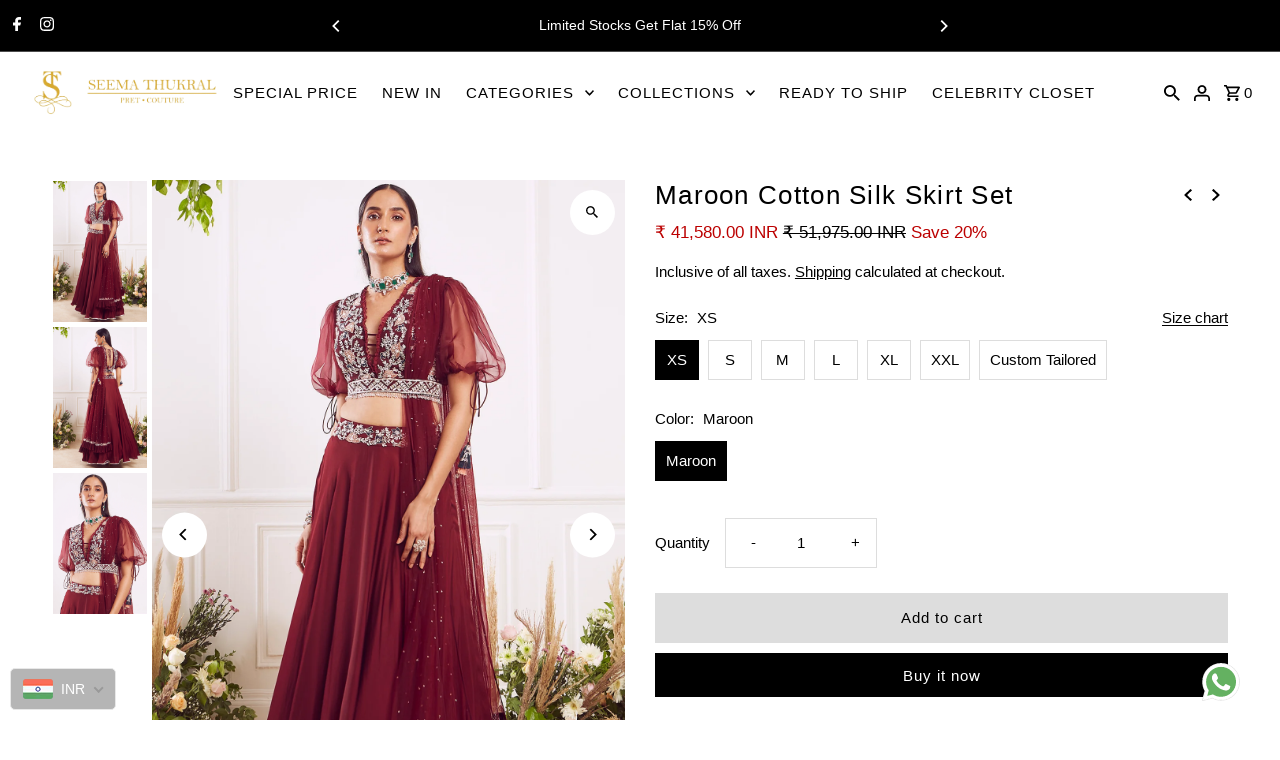

--- FILE ---
content_type: text/html; charset=utf-8
request_url: https://www.shopseemathukral.in/collections/afrah/products/maroon-cotton-silk-skirt-set-st-lc-mr302
body_size: 53149
content:
<!DOCTYPE html>
<html class="no-js" lang="en">
<head>
  <meta charset="utf-8" />
  <meta name="viewport" content="width=device-width,initial-scale=1,minimum-scale=1">

  <!-- Establish early connection to external domains -->
  <link rel="preconnect" href="https://cdn.shopify.com" crossorigin>
  <link rel="preconnect" href="https://fonts.shopify.com" crossorigin>
  <link rel="preconnect" href="https://monorail-edge.shopifysvc.com">
  <link rel="preconnect" href="//ajax.googleapis.com" crossorigin /><!-- Preload onDomain stylesheets and script libraries -->
  <link rel="preload" href="//www.shopseemathukral.in/cdn/shop/t/2/assets/stylesheet.css?v=109942218565387875891748500297" as="style">
  <link rel="preload" as="font" href="" type="font/woff2" crossorigin>
  <link rel="preload" as="font" href="" type="font/woff2" crossorigin>
  <link rel="preload" as="font" href="" type="font/woff2" crossorigin>
  <link rel="preload" href="//www.shopseemathukral.in/cdn/shop/t/2/assets/eventemitter3.min.js?v=27939738353326123541701065273" as="script"><link rel="preload" href="//www.shopseemathukral.in/cdn/shop/t/2/assets/vendor-video.js?v=112486824910932804751701065273" as="script"><link rel="preload" href="//www.shopseemathukral.in/cdn/shop/t/2/assets/theme.js?v=153017647330981499421701065273" as="script">

  <link rel="shortcut icon" href="//www.shopseemathukral.in/cdn/shop/files/favicon.png?crop=center&height=32&v=1701419562&width=32" type="image/png" />
  <link rel="canonical" href="https://www.shopseemathukral.in/products/maroon-cotton-silk-skirt-set-st-lc-mr302" /><title>Maroon Cotton Silk Skirt Set
 &ndash; SeemaThukral</title>
  <meta name="description" content="Featuring A Maroon Skirt In Cotton Silk Base. It Is Paired With A Matching Georgette Blouse Having Organza Puffed Sleeves And Glass, Beads, Crystals, And Sequins Hand Embroidery, A Zero Net Dupatta, And A Belt Having Cancan.Fit : Fitted At Bust And Waist.Composition : Cotton Silk, Georgette, Organza, Zero Net.Care : Dr" />

  
<meta property="og:image" content="http://www.shopseemathukral.in/cdn/shop/files/STHC092111_1.jpg?v=1755851490&width=1024">
  <meta property="og:image:secure_url" content="https://www.shopseemathukral.in/cdn/shop/files/STHC092111_1.jpg?v=1755851490&width=1024">
  <meta property="og:image:width" content="1240">
  <meta property="og:image:height" content="1860">
<meta property="og:site_name" content="SeemaThukral">



  <meta name="twitter:card" content="summary">


  <meta name="twitter:site" content="@">



  <meta name="twitter:title" content="Maroon Cotton Silk Skirt Set">
  <meta name="twitter:description" content="Featuring A Maroon Skirt In Cotton Silk Base. It Is Paired With A Matching Georgette Blouse Having Organza Puffed Sleeves And Glass, Beads, Crystals, And Sequins Hand Embroidery, A Zero Net Dupatta, A">
  <meta name="twitter:image" content="https://www.shopseemathukral.in/cdn/shop/files/STHC092111_1.jpg?v=1755851490&width=1024">
  <meta name="twitter:image:width" content="480">
  <meta name="twitter:image:height" content="480">


  
  <script type="application/ld+json">
   {
     "@context": "https://schema.org",
     "@type": "Product",
     "id": "maroon-cotton-silk-skirt-set-st-lc-mr302",
     "url": "//products/maroon-cotton-silk-skirt-set-st-lc-mr302",
     "image": "//www.shopseemathukral.in/cdn/shop/files/STHC092111_1.jpg?v=1755851490&width=1024",
     "name": "Maroon Cotton Silk Skirt Set",
     "brand": {
        "@type": "Brand",
        "name": "Seema Thukral"
      },
     "description": "Featuring A Maroon Skirt In Cotton Silk Base. It Is Paired With A Matching Georgette Blouse Having Organza Puffed Sleeves And Glass, Beads, Crystals, And Sequins Hand Embroidery, A Zero Net Dupatta, And A Belt Having Cancan.Fit : Fitted At Bust And Waist.Composition : Cotton Silk, Georgette, Organza, Zero Net.Care : Dry Clean Only.","sku": "ST/LC/MR302-XS","offers": [
       
       {
         "@type": "Offer",
         "price": "41,580.00",
         "priceCurrency": "INR",
         "availability" : "http://schema.org/InStock",
         "priceValidUntil": "2030-01-01",
         "url": "/products/maroon-cotton-silk-skirt-set-st-lc-mr302"
       },
       
       {
         "@type": "Offer",
         "price": "41,580.00",
         "priceCurrency": "INR",
         "availability" : "http://schema.org/InStock",
         "priceValidUntil": "2030-01-01",
         "url": "/products/maroon-cotton-silk-skirt-set-st-lc-mr302"
       },
       
       {
         "@type": "Offer",
         "price": "41,580.00",
         "priceCurrency": "INR",
         "availability" : "http://schema.org/InStock",
         "priceValidUntil": "2030-01-01",
         "url": "/products/maroon-cotton-silk-skirt-set-st-lc-mr302"
       },
       
       {
         "@type": "Offer",
         "price": "41,580.00",
         "priceCurrency": "INR",
         "availability" : "http://schema.org/InStock",
         "priceValidUntil": "2030-01-01",
         "url": "/products/maroon-cotton-silk-skirt-set-st-lc-mr302"
       },
       
       {
         "@type": "Offer",
         "price": "41,580.00",
         "priceCurrency": "INR",
         "availability" : "http://schema.org/InStock",
         "priceValidUntil": "2030-01-01",
         "url": "/products/maroon-cotton-silk-skirt-set-st-lc-mr302"
       },
       
       {
         "@type": "Offer",
         "price": "41,580.00",
         "priceCurrency": "INR",
         "availability" : "http://schema.org/InStock",
         "priceValidUntil": "2030-01-01",
         "url": "/products/maroon-cotton-silk-skirt-set-st-lc-mr302"
       },
       
       {
         "@type": "Offer",
         "price": "41,580.00",
         "priceCurrency": "INR",
         "availability" : "http://schema.org/InStock",
         "priceValidUntil": "2030-01-01",
         "url": "/products/maroon-cotton-silk-skirt-set-st-lc-mr302"
       }
       
    ]}
  </script>


  <style data-shopify>
:root {
    --main-family: "system_ui", -apple-system, 'Segoe UI', Roboto, 'Helvetica Neue', 'Noto Sans', 'Liberation Sans', Arial, sans-serif, 'Apple Color Emoji', 'Segoe UI Emoji', 'Segoe UI Symbol', 'Noto Color Emoji';
    --main-weight: 400;
    --main-style: normal;
    --nav-family: "system_ui", -apple-system, 'Segoe UI', Roboto, 'Helvetica Neue', 'Noto Sans', 'Liberation Sans', Arial, sans-serif, 'Apple Color Emoji', 'Segoe UI Emoji', 'Segoe UI Symbol', 'Noto Color Emoji';
    --nav-weight: 400;
    --nav-style: normal;
    --heading-family: "system_ui", -apple-system, 'Segoe UI', Roboto, 'Helvetica Neue', 'Noto Sans', 'Liberation Sans', Arial, sans-serif, 'Apple Color Emoji', 'Segoe UI Emoji', 'Segoe UI Symbol', 'Noto Color Emoji';
    --heading-weight: 400;
    --heading-style: normal;

    --announcement-size: 14px;
    --font-size: 15px;
    --h1-size: 26px;
    --h2-size: 22px;
    --h3-size: 18px;
    --h4-size: calc(var(--font-size) + 2px);
    --h5-size: calc(var(--font-size) + 1px);
    --nav-size: 15px;
    --border-weight: 3px;
    --top-bar-background: #000000;
    --top-bar-color: #ffffff;
    --top-bar-border: #4d4d4d;
    --social-links: #ffffff;
    --header-background: #ffffff;
    --cart-links: #000000;
    --header-float-color: #ffffff;
    --background: #ffffff;
    --heading-color: #000000;
    --hero-color: #ffffff;
    --text-color: #000000;
    --sale-color: #bc0000;
    --dotted-color: #dddddd;
    --button-color: #000000;
    --button-text: #ffffff;
    --button-hover: #000000;
    --button-text-hover: #ffffff;
    --secondary-button-color: #ddd;
    --secondary-button-text: #000;
    --navigation: rgba(0,0,0,0);
    --nav-color: #000000;
    --nav-hover-color: #ffffff;
    --nav-hover-link-color: #000000;
    --new-background: #ffffff;
    --new-text: #000000;
    --sale-background: #bc0000;
    --sale-text: #ffffff;
    --soldout-background: #222;
    --soldout-text: #ffffff;
    --footer-background: #ffffff;
    --footer-color: #000000;
    --footer-border: #e5e5e5;
    --error-msg-dark: #e81000;
    --error-msg-light: #ffeae8;
    --success-msg-dark: #007f5f;
    --success-msg-light: #e5fff8;
    --free-shipping-bg: #313131;
    --free-shipping-text: #fff;
    --error-color: #c60808;
    --error-color-light: #fdd0d0;
    --keyboard-focus-color: #cccccc;
    --keyboard-focus-border-style: dotted;
    --keyboard-focus-border-weight: 1;
    --icon-border-color: #e6e6e6;
    --thumbnail-slider-outline-color: #666666;
    --price-unit-price-color: #999999;
    --select-arrow-bg: url(//www.shopseemathukral.in/cdn/shop/t/2/assets/select-arrow.png?v=112595941721225094991701065273);
    --product-info-align: center;
    --color-filter-size: 18px;
    --color-body-text: var(--text-color);
    --color-body: var(--background);
    --color-bg: var(--background);
    --disabled-text: #808080;
    --section-padding: 55px;
    --button-border-radius: 0px;

    --star-active: rgb(0, 0, 0);
    --star-inactive: rgb(204, 204, 204);

    --section-background: #ffffff;
    --section-overlay-color: 0, 0, 0;
    --section-overlay-opacity: 0;
    --section-button-size: 15px;

    --age-text-color: #262b2c;
    --age-bg-color: #faf4e8;


  }
  @media (max-width: 740px) {
    :root {
      --font-size: calc(15px - (15px * 0.15));
      --nav-size: calc(15px - (15px * 0.15));
      --h1-size: calc(26px - (26px * 0.15));
      --h2-size: calc(22px - (22px * 0.15));
      --h3-size: calc(18px - (18px * 0.15));
    }
  }
</style>


  <link rel="stylesheet" href="//www.shopseemathukral.in/cdn/shop/t/2/assets/stylesheet.css?v=109942218565387875891748500297" type="text/css">

  <style>
  
  
  
  
  
  
  </style>

  <script>window.performance && window.performance.mark && window.performance.mark('shopify.content_for_header.start');</script><meta name="google-site-verification" content="HLVmWSEaaon7ltVpmvAu6EQ7CPTQhDj59S0duytILJo">
<meta id="shopify-digital-wallet" name="shopify-digital-wallet" content="/57477300291/digital_wallets/dialog">
<link rel="alternate" type="application/json+oembed" href="https://www.shopseemathukral.in/products/maroon-cotton-silk-skirt-set-st-lc-mr302.oembed">
<script async="async" src="/checkouts/internal/preloads.js?locale=en-IN"></script>
<script id="shopify-features" type="application/json">{"accessToken":"1e808f36fd3144076da9163f5d66ee5c","betas":["rich-media-storefront-analytics"],"domain":"www.shopseemathukral.in","predictiveSearch":true,"shopId":57477300291,"locale":"en"}</script>
<script>var Shopify = Shopify || {};
Shopify.shop = "seemathukral.myshopify.com";
Shopify.locale = "en";
Shopify.currency = {"active":"INR","rate":"1.0"};
Shopify.country = "IN";
Shopify.theme = {"name":"Fashionopolism","id":125283139651,"schema_name":"Fashionopolism","schema_version":"9.3.0","theme_store_id":141,"role":"main"};
Shopify.theme.handle = "null";
Shopify.theme.style = {"id":null,"handle":null};
Shopify.cdnHost = "www.shopseemathukral.in/cdn";
Shopify.routes = Shopify.routes || {};
Shopify.routes.root = "/";</script>
<script type="module">!function(o){(o.Shopify=o.Shopify||{}).modules=!0}(window);</script>
<script>!function(o){function n(){var o=[];function n(){o.push(Array.prototype.slice.apply(arguments))}return n.q=o,n}var t=o.Shopify=o.Shopify||{};t.loadFeatures=n(),t.autoloadFeatures=n()}(window);</script>
<script id="shop-js-analytics" type="application/json">{"pageType":"product"}</script>
<script defer="defer" async type="module" src="//www.shopseemathukral.in/cdn/shopifycloud/shop-js/modules/v2/client.init-shop-cart-sync_BT-GjEfc.en.esm.js"></script>
<script defer="defer" async type="module" src="//www.shopseemathukral.in/cdn/shopifycloud/shop-js/modules/v2/chunk.common_D58fp_Oc.esm.js"></script>
<script defer="defer" async type="module" src="//www.shopseemathukral.in/cdn/shopifycloud/shop-js/modules/v2/chunk.modal_xMitdFEc.esm.js"></script>
<script type="module">
  await import("//www.shopseemathukral.in/cdn/shopifycloud/shop-js/modules/v2/client.init-shop-cart-sync_BT-GjEfc.en.esm.js");
await import("//www.shopseemathukral.in/cdn/shopifycloud/shop-js/modules/v2/chunk.common_D58fp_Oc.esm.js");
await import("//www.shopseemathukral.in/cdn/shopifycloud/shop-js/modules/v2/chunk.modal_xMitdFEc.esm.js");

  window.Shopify.SignInWithShop?.initShopCartSync?.({"fedCMEnabled":true,"windoidEnabled":true});

</script>
<script>(function() {
  var isLoaded = false;
  function asyncLoad() {
    if (isLoaded) return;
    isLoaded = true;
    var urls = ["https:\/\/cdn.nfcube.com\/instafeed-7b1d59ae2b293f8827980e317cc9824e.js?shop=seemathukral.myshopify.com"];
    for (var i = 0; i < urls.length; i++) {
      var s = document.createElement('script');
      s.type = 'text/javascript';
      s.async = true;
      s.src = urls[i];
      var x = document.getElementsByTagName('script')[0];
      x.parentNode.insertBefore(s, x);
    }
  };
  if(window.attachEvent) {
    window.attachEvent('onload', asyncLoad);
  } else {
    window.addEventListener('load', asyncLoad, false);
  }
})();</script>
<script id="__st">var __st={"a":57477300291,"offset":-18000,"reqid":"73bf46c1-edd1-4102-ae81-6cc2749c486a-1769478649","pageurl":"www.shopseemathukral.in\/collections\/afrah\/products\/maroon-cotton-silk-skirt-set-st-lc-mr302","u":"5f5b8100de13","p":"product","rtyp":"product","rid":6930758598723};</script>
<script>window.ShopifyPaypalV4VisibilityTracking = true;</script>
<script id="captcha-bootstrap">!function(){'use strict';const t='contact',e='account',n='new_comment',o=[[t,t],['blogs',n],['comments',n],[t,'customer']],c=[[e,'customer_login'],[e,'guest_login'],[e,'recover_customer_password'],[e,'create_customer']],r=t=>t.map((([t,e])=>`form[action*='/${t}']:not([data-nocaptcha='true']) input[name='form_type'][value='${e}']`)).join(','),a=t=>()=>t?[...document.querySelectorAll(t)].map((t=>t.form)):[];function s(){const t=[...o],e=r(t);return a(e)}const i='password',u='form_key',d=['recaptcha-v3-token','g-recaptcha-response','h-captcha-response',i],f=()=>{try{return window.sessionStorage}catch{return}},m='__shopify_v',_=t=>t.elements[u];function p(t,e,n=!1){try{const o=window.sessionStorage,c=JSON.parse(o.getItem(e)),{data:r}=function(t){const{data:e,action:n}=t;return t[m]||n?{data:e,action:n}:{data:t,action:n}}(c);for(const[e,n]of Object.entries(r))t.elements[e]&&(t.elements[e].value=n);n&&o.removeItem(e)}catch(o){console.error('form repopulation failed',{error:o})}}const l='form_type',E='cptcha';function T(t){t.dataset[E]=!0}const w=window,h=w.document,L='Shopify',v='ce_forms',y='captcha';let A=!1;((t,e)=>{const n=(g='f06e6c50-85a8-45c8-87d0-21a2b65856fe',I='https://cdn.shopify.com/shopifycloud/storefront-forms-hcaptcha/ce_storefront_forms_captcha_hcaptcha.v1.5.2.iife.js',D={infoText:'Protected by hCaptcha',privacyText:'Privacy',termsText:'Terms'},(t,e,n)=>{const o=w[L][v],c=o.bindForm;if(c)return c(t,g,e,D).then(n);var r;o.q.push([[t,g,e,D],n]),r=I,A||(h.body.append(Object.assign(h.createElement('script'),{id:'captcha-provider',async:!0,src:r})),A=!0)});var g,I,D;w[L]=w[L]||{},w[L][v]=w[L][v]||{},w[L][v].q=[],w[L][y]=w[L][y]||{},w[L][y].protect=function(t,e){n(t,void 0,e),T(t)},Object.freeze(w[L][y]),function(t,e,n,w,h,L){const[v,y,A,g]=function(t,e,n){const i=e?o:[],u=t?c:[],d=[...i,...u],f=r(d),m=r(i),_=r(d.filter((([t,e])=>n.includes(e))));return[a(f),a(m),a(_),s()]}(w,h,L),I=t=>{const e=t.target;return e instanceof HTMLFormElement?e:e&&e.form},D=t=>v().includes(t);t.addEventListener('submit',(t=>{const e=I(t);if(!e)return;const n=D(e)&&!e.dataset.hcaptchaBound&&!e.dataset.recaptchaBound,o=_(e),c=g().includes(e)&&(!o||!o.value);(n||c)&&t.preventDefault(),c&&!n&&(function(t){try{if(!f())return;!function(t){const e=f();if(!e)return;const n=_(t);if(!n)return;const o=n.value;o&&e.removeItem(o)}(t);const e=Array.from(Array(32),(()=>Math.random().toString(36)[2])).join('');!function(t,e){_(t)||t.append(Object.assign(document.createElement('input'),{type:'hidden',name:u})),t.elements[u].value=e}(t,e),function(t,e){const n=f();if(!n)return;const o=[...t.querySelectorAll(`input[type='${i}']`)].map((({name:t})=>t)),c=[...d,...o],r={};for(const[a,s]of new FormData(t).entries())c.includes(a)||(r[a]=s);n.setItem(e,JSON.stringify({[m]:1,action:t.action,data:r}))}(t,e)}catch(e){console.error('failed to persist form',e)}}(e),e.submit())}));const S=(t,e)=>{t&&!t.dataset[E]&&(n(t,e.some((e=>e===t))),T(t))};for(const o of['focusin','change'])t.addEventListener(o,(t=>{const e=I(t);D(e)&&S(e,y())}));const B=e.get('form_key'),M=e.get(l),P=B&&M;t.addEventListener('DOMContentLoaded',(()=>{const t=y();if(P)for(const e of t)e.elements[l].value===M&&p(e,B);[...new Set([...A(),...v().filter((t=>'true'===t.dataset.shopifyCaptcha))])].forEach((e=>S(e,t)))}))}(h,new URLSearchParams(w.location.search),n,t,e,['guest_login'])})(!0,!0)}();</script>
<script integrity="sha256-4kQ18oKyAcykRKYeNunJcIwy7WH5gtpwJnB7kiuLZ1E=" data-source-attribution="shopify.loadfeatures" defer="defer" src="//www.shopseemathukral.in/cdn/shopifycloud/storefront/assets/storefront/load_feature-a0a9edcb.js" crossorigin="anonymous"></script>
<script data-source-attribution="shopify.dynamic_checkout.dynamic.init">var Shopify=Shopify||{};Shopify.PaymentButton=Shopify.PaymentButton||{isStorefrontPortableWallets:!0,init:function(){window.Shopify.PaymentButton.init=function(){};var t=document.createElement("script");t.src="https://www.shopseemathukral.in/cdn/shopifycloud/portable-wallets/latest/portable-wallets.en.js",t.type="module",document.head.appendChild(t)}};
</script>
<script data-source-attribution="shopify.dynamic_checkout.buyer_consent">
  function portableWalletsHideBuyerConsent(e){var t=document.getElementById("shopify-buyer-consent"),n=document.getElementById("shopify-subscription-policy-button");t&&n&&(t.classList.add("hidden"),t.setAttribute("aria-hidden","true"),n.removeEventListener("click",e))}function portableWalletsShowBuyerConsent(e){var t=document.getElementById("shopify-buyer-consent"),n=document.getElementById("shopify-subscription-policy-button");t&&n&&(t.classList.remove("hidden"),t.removeAttribute("aria-hidden"),n.addEventListener("click",e))}window.Shopify?.PaymentButton&&(window.Shopify.PaymentButton.hideBuyerConsent=portableWalletsHideBuyerConsent,window.Shopify.PaymentButton.showBuyerConsent=portableWalletsShowBuyerConsent);
</script>
<script>
  function portableWalletsCleanup(e){e&&e.src&&console.error("Failed to load portable wallets script "+e.src);var t=document.querySelectorAll("shopify-accelerated-checkout .shopify-payment-button__skeleton, shopify-accelerated-checkout-cart .wallet-cart-button__skeleton"),e=document.getElementById("shopify-buyer-consent");for(let e=0;e<t.length;e++)t[e].remove();e&&e.remove()}function portableWalletsNotLoadedAsModule(e){e instanceof ErrorEvent&&"string"==typeof e.message&&e.message.includes("import.meta")&&"string"==typeof e.filename&&e.filename.includes("portable-wallets")&&(window.removeEventListener("error",portableWalletsNotLoadedAsModule),window.Shopify.PaymentButton.failedToLoad=e,"loading"===document.readyState?document.addEventListener("DOMContentLoaded",window.Shopify.PaymentButton.init):window.Shopify.PaymentButton.init())}window.addEventListener("error",portableWalletsNotLoadedAsModule);
</script>

<script type="module" src="https://www.shopseemathukral.in/cdn/shopifycloud/portable-wallets/latest/portable-wallets.en.js" onError="portableWalletsCleanup(this)" crossorigin="anonymous"></script>
<script nomodule>
  document.addEventListener("DOMContentLoaded", portableWalletsCleanup);
</script>

<link id="shopify-accelerated-checkout-styles" rel="stylesheet" media="screen" href="https://www.shopseemathukral.in/cdn/shopifycloud/portable-wallets/latest/accelerated-checkout-backwards-compat.css" crossorigin="anonymous">
<style id="shopify-accelerated-checkout-cart">
        #shopify-buyer-consent {
  margin-top: 1em;
  display: inline-block;
  width: 100%;
}

#shopify-buyer-consent.hidden {
  display: none;
}

#shopify-subscription-policy-button {
  background: none;
  border: none;
  padding: 0;
  text-decoration: underline;
  font-size: inherit;
  cursor: pointer;
}

#shopify-subscription-policy-button::before {
  box-shadow: none;
}

      </style>

<script>window.performance && window.performance.mark && window.performance.mark('shopify.content_for_header.end');</script>

<!-- BEGIN app block: shopify://apps/instafeed/blocks/head-block/c447db20-095d-4a10-9725-b5977662c9d5 --><link rel="preconnect" href="https://cdn.nfcube.com/">
<link rel="preconnect" href="https://scontent.cdninstagram.com/">






<!-- END app block --><!-- BEGIN app block: shopify://apps/reelup-shoppable-videos-reels/blocks/reelup/a8ec9e4d-d192-44f7-9c23-595f9ee7dd5b --><style>
  [id*='reelup'].shopify-app-block {
    width: 100%;
  }
</style><style id='reelUp_customCSS'>
    
  </style><script>
    eval(``);
  </script><script src='https://cdn-v2.reelup.io/global.js.gz?v=1769478649' defer></script><script>
  console.log("%cVideo commerce powered by ReelUp.", 'font-size: 18px; font-weight: 600; color: #000;background: #a3f234; padding: 10px 20px; border-radius: 5px; width: 100%');
  console.log("🚀 Enhanced Product Discovery.\n" +
  "📈 Increased Conversion Rates.\n" +
  "🤩 Elevated Visitor Engagements.\n\n" +
  "Learn more at: https://apps.shopify.com/reelup/");

  window.shopFormat = "\u003cspan class=money\u003eRs. {{amount}}\u003c\/span\u003e";
  window.shopCurrency = "INR";
  window.REELUP = {
     files: {
        carousel: {
            css: "https://cdn.shopify.com/extensions/019a961d-0cdf-72c1-aed3-524c2b6dbde8/ig-reels-124/assets/reels_carousel.css",
        },
        stacked: {
            css: "https://cdn.shopify.com/extensions/019a961d-0cdf-72c1-aed3-524c2b6dbde8/ig-reels-124/assets/reels_carousel_stacked.css",
        },
        grid: {
            css: "https://cdn.shopify.com/extensions/019a961d-0cdf-72c1-aed3-524c2b6dbde8/ig-reels-124/assets/reels_grid.css",
        },
        stories: {
            css: "https://cdn.shopify.com/extensions/019a961d-0cdf-72c1-aed3-524c2b6dbde8/ig-reels-124/assets/reels_stories.css",
        },
    },
    shopLocale: "IN"
  };window.reelUp_productJSON = {"id":6930758598723,"title":"Maroon Cotton Silk Skirt Set","handle":"maroon-cotton-silk-skirt-set-st-lc-mr302","description":"\u003cp\u003eFeaturing A Maroon Skirt In Cotton Silk Base. It Is Paired With A Matching Georgette Blouse Having Organza Puffed Sleeves And Glass, Beads, Crystals, And Sequins Hand Embroidery, A Zero Net Dupatta, And A Belt Having Cancan.\u003cbr\u003eFit : Fitted At Bust And Waist.\u003cbr\u003eComposition : Cotton Silk, Georgette, Organza, Zero Net.\u003cbr\u003eCare : Dry Clean Only.\u003c\/p\u003e","published_at":"2023-11-22T23:51:04-05:00","created_at":"2023-11-22T23:51:04-05:00","vendor":"Seema Thukral","type":"Skirt Set","tags":["Afrah","CATEGORIES","COLLECTIONS","Lehenga","Sale","Skirt Set"],"price":4158000,"price_min":4158000,"price_max":4158000,"available":true,"price_varies":false,"compare_at_price":5197500,"compare_at_price_min":5197500,"compare_at_price_max":5197500,"compare_at_price_varies":false,"variants":[{"id":40760581128259,"title":"XS \/ Maroon","option1":"XS","option2":"Maroon","option3":null,"sku":"ST\/LC\/MR302-XS","requires_shipping":true,"taxable":false,"featured_image":null,"available":true,"name":"Maroon Cotton Silk Skirt Set - XS \/ Maroon","public_title":"XS \/ Maroon","options":["XS","Maroon"],"price":4158000,"weight":500,"compare_at_price":5197500,"inventory_management":"shopify","barcode":null,"requires_selling_plan":false,"selling_plan_allocations":[]},{"id":40760581161027,"title":"S \/ Maroon","option1":"S","option2":"Maroon","option3":null,"sku":"ST\/LC\/MR302-S","requires_shipping":true,"taxable":false,"featured_image":null,"available":true,"name":"Maroon Cotton Silk Skirt Set - S \/ Maroon","public_title":"S \/ Maroon","options":["S","Maroon"],"price":4158000,"weight":500,"compare_at_price":5197500,"inventory_management":"shopify","barcode":null,"requires_selling_plan":false,"selling_plan_allocations":[]},{"id":40760581193795,"title":"M \/ Maroon","option1":"M","option2":"Maroon","option3":null,"sku":"ST\/LC\/MR302-M","requires_shipping":true,"taxable":false,"featured_image":null,"available":true,"name":"Maroon Cotton Silk Skirt Set - M \/ Maroon","public_title":"M \/ Maroon","options":["M","Maroon"],"price":4158000,"weight":500,"compare_at_price":5197500,"inventory_management":"shopify","barcode":null,"requires_selling_plan":false,"selling_plan_allocations":[]},{"id":40760581226563,"title":"L \/ Maroon","option1":"L","option2":"Maroon","option3":null,"sku":"ST\/LC\/MR302-L","requires_shipping":true,"taxable":false,"featured_image":null,"available":true,"name":"Maroon Cotton Silk Skirt Set - L \/ Maroon","public_title":"L \/ Maroon","options":["L","Maroon"],"price":4158000,"weight":500,"compare_at_price":5197500,"inventory_management":"shopify","barcode":null,"requires_selling_plan":false,"selling_plan_allocations":[]},{"id":40760581259331,"title":"XL \/ Maroon","option1":"XL","option2":"Maroon","option3":null,"sku":"ST\/LC\/MR302-XL","requires_shipping":true,"taxable":false,"featured_image":null,"available":true,"name":"Maroon Cotton Silk Skirt Set - XL \/ Maroon","public_title":"XL \/ Maroon","options":["XL","Maroon"],"price":4158000,"weight":500,"compare_at_price":5197500,"inventory_management":"shopify","barcode":null,"requires_selling_plan":false,"selling_plan_allocations":[]},{"id":40760581292099,"title":"XXL \/ Maroon","option1":"XXL","option2":"Maroon","option3":null,"sku":"ST\/LC\/MR302-XXL","requires_shipping":true,"taxable":false,"featured_image":null,"available":true,"name":"Maroon Cotton Silk Skirt Set - XXL \/ Maroon","public_title":"XXL \/ Maroon","options":["XXL","Maroon"],"price":4158000,"weight":500,"compare_at_price":5197500,"inventory_management":"shopify","barcode":null,"requires_selling_plan":false,"selling_plan_allocations":[]},{"id":40760581324867,"title":"Custom Tailored \/ Maroon","option1":"Custom Tailored","option2":"Maroon","option3":null,"sku":"ST\/LC\/MR302-Custom Tailored","requires_shipping":true,"taxable":false,"featured_image":null,"available":true,"name":"Maroon Cotton Silk Skirt Set - Custom Tailored \/ Maroon","public_title":"Custom Tailored \/ Maroon","options":["Custom Tailored","Maroon"],"price":4158000,"weight":500,"compare_at_price":5197500,"inventory_management":"shopify","barcode":null,"requires_selling_plan":false,"selling_plan_allocations":[]}],"images":["\/\/www.shopseemathukral.in\/cdn\/shop\/files\/STHC092111_1.jpg?v=1755851490","\/\/www.shopseemathukral.in\/cdn\/shop\/files\/STHC092111_2.jpg?v=1755851490","\/\/www.shopseemathukral.in\/cdn\/shop\/files\/STHC092111_3.jpg?v=1755851490"],"featured_image":"\/\/www.shopseemathukral.in\/cdn\/shop\/files\/STHC092111_1.jpg?v=1755851490","options":["Size","color"],"media":[{"alt":null,"id":23852511297603,"position":1,"preview_image":{"aspect_ratio":0.667,"height":1860,"width":1240,"src":"\/\/www.shopseemathukral.in\/cdn\/shop\/files\/STHC092111_1.jpg?v=1755851490"},"aspect_ratio":0.667,"height":1860,"media_type":"image","src":"\/\/www.shopseemathukral.in\/cdn\/shop\/files\/STHC092111_1.jpg?v=1755851490","width":1240},{"alt":null,"id":23852511264835,"position":2,"preview_image":{"aspect_ratio":0.667,"height":1860,"width":1240,"src":"\/\/www.shopseemathukral.in\/cdn\/shop\/files\/STHC092111_2.jpg?v=1755851490"},"aspect_ratio":0.667,"height":1860,"media_type":"image","src":"\/\/www.shopseemathukral.in\/cdn\/shop\/files\/STHC092111_2.jpg?v=1755851490","width":1240},{"alt":null,"id":23852511330371,"position":3,"preview_image":{"aspect_ratio":0.667,"height":1860,"width":1240,"src":"\/\/www.shopseemathukral.in\/cdn\/shop\/files\/STHC092111_3.jpg?v=1755851490"},"aspect_ratio":0.667,"height":1860,"media_type":"image","src":"\/\/www.shopseemathukral.in\/cdn\/shop\/files\/STHC092111_3.jpg?v=1755851490","width":1240}],"requires_selling_plan":false,"selling_plan_groups":[],"content":"\u003cp\u003eFeaturing A Maroon Skirt In Cotton Silk Base. It Is Paired With A Matching Georgette Blouse Having Organza Puffed Sleeves And Glass, Beads, Crystals, And Sequins Hand Embroidery, A Zero Net Dupatta, And A Belt Having Cancan.\u003cbr\u003eFit : Fitted At Bust And Waist.\u003cbr\u003eComposition : Cotton Silk, Georgette, Organza, Zero Net.\u003cbr\u003eCare : Dry Clean Only.\u003c\/p\u003e"};;

      window.reelUp_productJSON.collectionIds = [277630287939,277721645123,277721677891,277722038339,277722595395,277722693699,293456216131];console.log("Reelup Product Page Reels Widget is disabled.");const settingsData = {"translations":{"description_label":"Description","quantity":"Quantity","add_cart_error_message":"An error has occurred","add_cart_success_message":"Added to cart successfully!","single_product":"Product","multiple_products":"Products","sold_out_button_text":"Sold out","off":"OFF","view_cart":"View cart","credit":"Credits","recommended_products":"You may like","unmute_btn":"Tap to unmute","swipe_to_next":"Swipe up to see more!","copied":"Copied","empty_cart":"Your cart is empty","cart_popup_heading":"Your cart","no_product_found":"No product found","share_popup_heading":"Share video","video_url":"Video URL","copy_link":"Copy link","product":"Product","price":"Price","subtotal":"Subtotal","checkout_button":"Checkout","reviews_label":"Customer Reviews","total_reviews":"Based on {{raters}} Reviews","load_more_reviews":"Load more reviews","cart_limit_error":"You have reached the limit to add product into cart","share_label":"Share","likes_label":"Likes","views_label":"Views","add_to_cart_button":"Add to Cart","shop_now_button":"Shop Now","more_info_button":"More Info","multiple_products_heading":"Products seen in the video"},"integrations":{"reviews":{"reviews_provider":null,"reviews_api_key":null}},"devtool":{"custom_css":null,"custom_js":null,"load_on_interaction":0,"playlist_addtocart_js":null,"popup_cart_button_js":null,"popup_addtocart_button_js":null,"soldout_js":null,"scale_video":1,"api_key":"poOObhXOFqKzmlMJIR9FfOpoQXDIgPnc"},"socialpixel":{"facebook_pixel":null,"tiktok_pixel":null,"google_pixel":null,"snapchat_pixel":null}};
      const global_settings = {"reel_views":0,"reel_likes":1,"reel_share":1,"brand_logo":"","powered_by_reelup":0,"overlay_icon":"reelup_icon","icon_color":"rgba(0, 0, 0, 1)","primary_button_background_color":"rgba(0, 0, 0, 1)","primary_button_text_color":"rgb(255,255,255)","secondary_button_background_color":"rgba(255,255,255,1)","secondary_button_text_color":"rgba(34, 34, 34, 1)","secondary_button_border_color":"rgba(34, 34, 34, 1)","sale_badge_background_color":"rgba(179, 0, 0, 1)","sale_badge_text_color":"rgba(255, 255, 255, 1)","regular_price_color":"rgba(114, 114, 114, 1)","sale_price_color":"rgba(179, 0, 0, 1)","modal_logo_width":50,"quantity_allowed_per_item":5,"items_to_purchase_allowed":25,"show_decimal":1,"is_order_tag":1,"reels_sorting":0,"reels_sorting_option":"views","smart_inventory_sync":0,"smart_inventory_sync_option":"move_reel_to_last","full_video_quality":"medium","short_video_quality":"short"};
      const retargeting_settings = [];
      window.REELUP.products = [];
      window.REELUP.customProducts = null;
      window.REELUP.videos = [{"id":45593,"title":"8ftlxpeseu31713028951668.mp4","short_video":"https:\/\/cdn.shopify.com\/s\/files\/1\/0574\/7730\/0291\/files\/reelUp_8ftlxpeseu31713028951668_short_high.mp4?v=1713029160","thumbnail":"https:\/\/cdn.shopify.com\/s\/files\/1\/0574\/7730\/0291\/files\/reelUp_8ftlxpeseu31713028951668_thumbnail.jpg?v=1713029156","cta":"tagged_products","recommended_products_ai":"shopify_recommendation_ai","upload_date":"2024-04-13 17:25:44","cta_external_link":0,"full_video":"https:\/\/cdn.shopify.com\/s\/files\/1\/0574\/7730\/0291\/files\/reelUp_8ftlxpeseu31713028951668_medium.mp4?v=1713029165","products":[{"reel_id":45593,"id":7052289179715,"handle":"mireia-st-iw-ss-ll-069","available":1}]},{"id":45594,"title":"kjrt3f3435r1713028951669.mp4","short_video":"https:\/\/cdn.shopify.com\/s\/files\/1\/0574\/7730\/0291\/files\/reelUp_kjrt3f3435r1713028951669_short_high.mp4?v=1713029158","thumbnail":"https:\/\/cdn.shopify.com\/s\/files\/1\/0574\/7730\/0291\/files\/reelUp_kjrt3f3435r1713028951669_thumbnail.jpg?v=1713029163","cta":"tagged_products","recommended_products_ai":"shopify_recommendation_ai","upload_date":"2024-04-13 17:25:45","cta_external_link":0,"full_video":"https:\/\/cdn.shopify.com\/s\/files\/1\/0574\/7730\/0291\/files\/reelUp_kjrt3f3435r1713028951669_medium.mp4?v=1713029167","products":[{"reel_id":45594,"id":7052290293827,"handle":"myra-st-iw-ss-eb-083","available":1}]},{"id":45707,"title":"Copy of hg2h1x9u3mb1713114770215.mp4","short_video":"https:\/\/cdn.shopify.com\/s\/files\/1\/0574\/7730\/0291\/files\/reelUp_hg2h1x9u3mb1713114770215_short.mp4?v=1713114806","thumbnail":"https:\/\/cdn.shopify.com\/s\/files\/1\/0574\/7730\/0291\/files\/reelUp_hg2h1x9u3mb1713114770215_thumbnail.jpg?v=1713114803","cta":"tagged_products","recommended_products_ai":"shopify_recommendation_ai","upload_date":"2024-04-14 17:15:29","cta_external_link":0,"full_video":"https:\/\/cdn.shopify.com\/s\/files\/1\/0574\/7730\/0291\/files\/reelUp_hg2h1x9u3mb1713114770215_medium.mp4?v=1713114811","products":[{"reel_id":45707,"id":7052289441859,"handle":"devanshi-st-kf-ss-cp-070","available":1}]}];var __product = {
                        id: 7052289441859,
                        handle: "devanshi-st-kf-ss-cp-070",
                      };

                    window.REELUP.products.push(__product);var __product = {
                        id: 7052289179715,
                        handle: "mireia-st-iw-ss-ll-069",
                      };

                    window.REELUP.products.push(__product);var __product = {
                        id: 7052290293827,
                        handle: "myra-st-iw-ss-eb-083",
                      };

                    window.REELUP.products.push(__product);window.REELUP.pops = null;
      window.REELUP.playlists = [{"id":4447,"type":"carousel","title":"Playlist #1","status":1,"priority":1,"visibility":"[\"home_page\"]","custom_page_url":null,"targetProductsType":"all_products","target_collection_pages":"all_collections","widget_template":"classic","video_player_layout":"default_view","specific_markets":null,"device_visibility":"both","reels":[45594,45593],"shopify_markets":"ALL","selections":[],"specific_collection_pages":[]}];
      window.REELUP.designData2 = {
        playlist_widget_design: {"show_playlist_heading":1,"playlist_heading_font_size":24,"playlist_heading_font_weight":500,"playlist_heading_color":"rgba(15, 15, 15, 1)","playlist_product_title_font_size":15,"playlist_product_title_font_weight":500,"playlist_product_title_color":"rgba(15, 15, 15, 1)","playlist_wrapper_width":1500,"playlist_card_width_desktop":250,"playlist_card_width_mobile":200,"stack_width_desktop":300,"stack_width_mobile":180,"playlist_play_video":"autoplay","playlist_mobile_play_video":"autoplay","playlist_reels_gap":15,"wrapper_width":"full_width","rating_color":"rgba(255, 217, 0 , 1)","discount_badge":1,"playlist_button":0,"playlist_button_text":"Add to cart","playlist_heading_alignment":"center","show_navigators":0,"addtocart_button_action":"cartpage","addtocart_custom_js":null},
        playlist_grid_widget_design: {"show_playlist_heading":1,"playlist_heading_font_size":24,"playlist_heading_font_weight":500,"playlist_heading_color":"rgba(15, 15, 15, 1)","playlist_product_title_font_size":15,"playlist_product_title_font_weight":500,"playlist_product_title_color":"rgba(15, 15, 15, 1)","playlist_wrapper_width":1500,"playlist_mobile_play_video":"autoplay","wrapper_width":"full_width","rating_color":"rgba(255, 217, 0 , 1)","discount_badge":1,"playlist_button":0,"playlist_button_text":"Add to Cart","playlist_heading_alignment":"center","grid_reels_gap":20,"grid_rows_desktop":5,"grid_rows_mobile":2,"addtocart_button_action":"cartpage","addtocart_custom_js":null},
        story_widget_design: {"story_highlight_color":"rgba(255, 205, 21, 1)","story_card_width_desktop":90,"story_card_width_mobile":70,"story_card_gap":12,"story_card_button_text":"Shop now !!","story_card_button_text_color":"rgba(255, 255, 255, 1)","story_card_button_background_color":"rgba(0, 156, 255, 1)","story_move_card_to_end":1,"show_story_title":0,"stories_visibilty":"both"},
        pops_widget_design: {"pops_card_width_desktop":150,"pops_card_width_mobile":110,"pops_position":"right","pops_margin_horizontal":40,"pops_margin_vertical":30,"pops_initial_delay":2,"pops_display_time":8,"pops_loop":0,"pops_delay_between_pops":2,"show_pops_title":1,"pops_title_font_size":13,"pops_title_font_weight":500,"pops_title_color":"rgba(255, 255, 255, 1)","pops_video_type":"short","display_pops":"on_load","scroll_position_desktop":0,"scroll_position_mobile":0,"display_cta_button":0,"cta_button_text":"Buy now","enable_permanently_loop":0,"pops_icon_style":"mute_text_icon"},
        ppr_widget_design: {"show_cart_heading":1,"cart_heading":"Tagged with Reels","cart_heading_font_size":18,"cart_heading_font_weight":400,"cart_heading_color":"rgba(15, 15, 15, 1)","cart_card_width_desktop":150,"cart_card_width_mobile":120,"cart_reels_gap":15,"cart_video_action":"autoplay","cart_mobile_video_action":"autoplay","show_product_reel_title":0,"cart_title_font_size":14,"cart_title_font_weight":500,"cart_title_color":"rgb(29, 29, 29, 1)","show_pops_in_product_reels":1,"pops_style":"card","pops_position":"right","pops_margin_horizontal":40,"pops_margin_vertical":30,"status":0,"widget_template":"classic","video_player_layout":"default_view","ppr_heading_alignment":"center","show_navigators":0,"product_highlight_color":"rgb(191 247 117)"},
        video_player: {"image_ratio":"1-1","modal_product_title_font_size":24,"modal_product_title_font_weight":500,"modal_product_title_color":"rgba(0,0,0)","modal_template":"grid","modal_message_text":"Item added to cart successfully. {view_cart}","modal_button_action":"cartpage","custom_button_heading_size":22,"custom_button_heading_weight":500,"custom_button_subheading_size":16,"custom_button_subheading_weight":400,"quiz_title_font_size":22,"quiz_title_font_weight":500,"quiz_title_color":"rgba(255, 255, 255, 1)","quiz_description_font_size":16,"quiz_description_font_weight":400,"quiz_description_color":"rgba(214, 214, 214, 1)","quiz_answer_background_color":"#FFFFFF","quiz_answer_text_color":"rgba(238, 238, 238, 1)","modal_variant_style":"square_boxes","shop_now_button":1,"more_info_button":1,"show_recommended_products":1,"modal_video_mute":1,"is_reviews_accordion_open":1,"is_accordion_open":1,"recommended_products_ai":"shopify_recommendation_ai","quantity_selector":0,"show_quantity_label":1,"show_mobile_navigators":0,"more_info_external_link":0,"popup_addtocart_button_action":"cartpage","popup_addtocart_button_js":null,"minicart_button_action":"mini_cart","carticon_custom_js":null}
      };

      settingsData.globalSettings = global_settings;
      settingsData.retargetingSettings = retargeting_settings;
      window.REELUP.settings = settingsData;
      window.REELUP.stories = null;
      window.REELUP.advancedAnalytics = null;</script>
  <div style='position:absolute; width:1px; height:1px; margin:-1px; overflow:hidden; clip:rect(0 0 0 0);'>
    <img
      src='https://cdn-v2.reelup.io/track.png?sId=57477300291&pageType=product&productId=6930758598723'
      alt='ReelUp tracking pixel'
      width='1'
      height='1'
      loading='lazy'
    >
    <a href='https://reelup.io/pages/privacy-policy'>Read the Privacy Policy</a>
  </div>
  <script>
    // GDPR Notice (basic example, enhance as needed)
    if (
      navigator.language.startsWith('en') ||
      navigator.language.startsWith('fr') ||
      navigator.language.startsWith('de')
    ) {
      console.log(
        'ReelUp tracking is active on this page. Read the Privacy Policy at https://reelup.io/pages/privacy-policy'
      );
    }
  </script>



<!-- END app block --><!-- BEGIN app block: shopify://apps/beast-currency-converter/blocks/doubly/267afa86-a419-4d5b-a61b-556038e7294d -->


	<script>
		var DoublyGlobalCurrency, catchXHR = true, bccAppVersion = 1;
       	var DoublyGlobal = {
			theme : 'flags_theme',
			spanClass : 'money',
			cookieName : '_g1702632922',
			ratesUrl :  'https://init.grizzlyapps.com/9e32c84f0db4f7b1eb40c32bdb0bdea9',
			geoUrl : 'https://currency.grizzlyapps.com/83d400c612f9a099fab8f76dcab73a48',
			shopCurrency : 'INR',
            allowedCurrencies : '["INR","USD","EUR","GBP","CAD"]',
			countriesJSON : '[]',
			currencyMessage : 'All orders are processed in INR. While the content of your cart is currently displayed in <span class="selected-currency"></span>, you will checkout using INR at the most current exchange rate.',
            currencyFormat : 'money_with_currency_format',
			euroFormat : 'amount',
            removeDecimals : 0,
            roundDecimals : 0,
            roundTo : '99',
            autoSwitch : 0,
			showPriceOnHover : 0,
            showCurrencyMessage : false,
			hideConverter : '',
			forceJqueryLoad : false,
			beeketing : true,
			themeScript : '',
			customerScriptBefore : '',
			customerScriptAfter : '',
			debug: false
		};

		<!-- inline script: fixes + various plugin js functions -->
		DoublyGlobal.themeScript = "if(DoublyGlobal.debug) debugger;jQueryGrizzly('head').append('<style> .doubly-wrapper { margin:0 0 -4px 15px; float:none; } .doubly-message { margin:20px 0 0 0 } .doubly-nice-select .current, .doubly-nice-select .list .option { width:auto !important; text-align:left !important; margin:0px !important; } @media screen and (max-width:740px) { .doubly-wrapper { width:auto !important; height:32px !important; float:none; overflow:visible !important } } @media screen and (max-width:360px) { #mobile-only ul li { margin:0 2px !important; } } .doubly-nice-select .current { color:#ffffff !important; } .doubly-nice-select:after { border-color:#ffffff; } <\/style>'); jQueryGrizzly('#cart').append('<li class=\"doubly-wrapper\"><\/li>'); jQueryGrizzly('#mobile-menu').append('<li class=\"doubly-wrapper\"><\/li>'); if (jQueryGrizzly('#cartform .doubly-message').length==0) { jQueryGrizzly('#basket-right').before('<div class=\"doubly-message\"><\/div>'); } function afterCurrencySwitcherInit() { jQueryGrizzly('.doubly-wrapper .doubly-nice-select').addClass('slim'); } $('#product-add .add').click(function(){ setTimeout(function(){DoublyCurrency.convertAll(jQueryGrizzly('[name=doubly-currencies]').val());},10); initExtraFeatures(); }); jQueryGrizzly(document).ajaxComplete(function(){ setTimeout(function(){ jQueryGrizzly('.single-option-selector').change(function() { DoublyCurrency.convertAll(jQueryGrizzly('[name=doubly-currencies]').val()); initExtraFeatures(); }); },1000); });";
                    DoublyGlobal.initNiceSelect = function(){
                        !function(e) {
                            e.fn.niceSelect = function() {
                                this.each(function() {
                                    var s = e(this);
                                    var t = s.next()
                                    , n = s.find('option')
                                    , a = s.find('option:selected');
                                    t.find('.current').html('<span class="flags flags-' + a.data('country') + '"></span> &nbsp;' + a.data('display') || a.text());
                                }),
                                e(document).off('.nice_select'),
                                e(document).on('click.nice_select', '.doubly-nice-select.doubly-nice-select', function(s) {
                                    var t = e(this);
                                    e('.doubly-nice-select').not(t).removeClass('open'),
                                    t.toggleClass('open'),
                                    t.hasClass('open') ? (t.find('.option'),
                                    t.find('.focus').removeClass('focus'),
                                    t.find('.selected').addClass('focus')) : t.focus()
                                }),
                                e(document).on('click.nice_select', function(s) {
                                    0 === e(s.target).closest('.doubly-nice-select').length && e('.doubly-nice-select').removeClass('open').find('.option')
                                }),
                                e(document).on('click.nice_select', '.doubly-nice-select .option', function(s) {
                                    var t = e(this);
                                    e('.doubly-nice-select').each(function() {
                                        var s = e(this).find('.option[data-value="' + t.data('value') + '"]')
                                        , n = s.closest('.doubly-nice-select');
                                        n.find('.selected').removeClass('selected'),
                                        s.addClass('selected');
                                        var a = '<span class="flags flags-' + s.data('country') + '"></span> &nbsp;' + s.data('display') || s.text();
                                        n.find('.current').html(a),
                                        n.prev('select').val(s.data('value')).trigger('change')
                                    })
                                }),
                                e(document).on('keydown.nice_select', '.doubly-nice-select', function(s) {
                                    var t = e(this)
                                    , n = e(t.find('.focus') || t.find('.list .option.selected'));
                                    if (32 == s.keyCode || 13 == s.keyCode)
                                        return t.hasClass('open') ? n.trigger('click') : t.trigger('click'),
                                        !1;
                                    if (40 == s.keyCode)
                                        return t.hasClass('open') ? n.next().length > 0 && (t.find('.focus').removeClass('focus'),
                                        n.next().addClass('focus')) : t.trigger('click'),
                                        !1;
                                    if (38 == s.keyCode)
                                        return t.hasClass('open') ? n.prev().length > 0 && (t.find('.focus').removeClass('focus'),
                                        n.prev().addClass('focus')) : t.trigger('click'),
                                        !1;
                                    if (27 == s.keyCode)
                                        t.hasClass('open') && t.trigger('click');
                                    else if (9 == s.keyCode && t.hasClass('open'))
                                        return !1
                                })
                            }
                        }(jQueryGrizzly);
                    };
                DoublyGlobal.addSelect = function(){
                    /* add select in select wrapper or body */  
                    if (jQueryGrizzly('.doubly-wrapper').length>0) { 
                        var doublyWrapper = '.doubly-wrapper';
                    } else if (jQueryGrizzly('.doubly-float').length==0) {
                        var doublyWrapper = '.doubly-float';
                        jQueryGrizzly('body').append('<div class="doubly-float"></div>');
                    }
                    document.querySelectorAll(doublyWrapper).forEach(function(el) {
                        el.insertAdjacentHTML('afterbegin', '<select class="currency-switcher right" name="doubly-currencies"><option value="INR" data-country="India" data-currency-symbol="&#8377;" data-display="INR">Indian Rupee</option><option value="USD" data-country="United-States" data-currency-symbol="&#36;" data-display="USD">US Dollar</option><option value="EUR" data-country="European-Union" data-currency-symbol="&#8364;" data-display="EUR">Euro</option><option value="GBP" data-country="United-Kingdom" data-currency-symbol="&#163;" data-display="GBP">British Pound Sterling</option><option value="CAD" data-country="Canada" data-currency-symbol="&#36;" data-display="CAD">Canadian Dollar</option></select> <div class="doubly-nice-select currency-switcher right" data-nosnippet> <span class="current notranslate"></span> <ul class="list"> <li class="option notranslate" data-value="INR" data-country="India" data-currency-symbol="&#8377;" data-display="INR"><span class="flags flags-India"></span> &nbsp;Indian Rupee</li><li class="option notranslate" data-value="USD" data-country="United-States" data-currency-symbol="&#36;" data-display="USD"><span class="flags flags-United-States"></span> &nbsp;US Dollar</li><li class="option notranslate" data-value="EUR" data-country="European-Union" data-currency-symbol="&#8364;" data-display="EUR"><span class="flags flags-European-Union"></span> &nbsp;Euro</li><li class="option notranslate" data-value="GBP" data-country="United-Kingdom" data-currency-symbol="&#163;" data-display="GBP"><span class="flags flags-United-Kingdom"></span> &nbsp;British Pound Sterling</li><li class="option notranslate" data-value="CAD" data-country="Canada" data-currency-symbol="&#36;" data-display="CAD"><span class="flags flags-Canada"></span> &nbsp;Canadian Dollar</li> </ul> </div>');
                    });
                }
		var bbb = "";
	</script>
	
	
	<!-- inline styles -->
	<style> 
		
		.flags{background-image:url("https://cdn.shopify.com/extensions/01997e3d-dbe8-7f57-a70f-4120f12c2b07/currency-54/assets/currency-flags.png")}
		.flags-small{background-image:url("https://cdn.shopify.com/extensions/01997e3d-dbe8-7f57-a70f-4120f12c2b07/currency-54/assets/currency-flags-small.png")}
		select.currency-switcher{display:none}.doubly-nice-select{-webkit-tap-highlight-color:transparent;background-color:#fff;border-radius:5px;border:1px solid #e8e8e8;box-sizing:border-box;cursor:pointer;display:block;float:left;font-family:"Helvetica Neue",Arial;font-size:14px;font-weight:400;height:42px;line-height:40px;outline:0;padding-left:12px;padding-right:30px;position:relative;text-align:left!important;transition:none;/*transition:all .2s ease-in-out;*/-webkit-user-select:none;-moz-user-select:none;-ms-user-select:none;user-select:none;white-space:nowrap;width:auto}.doubly-nice-select:hover{border-color:#dbdbdb}.doubly-nice-select.open,.doubly-nice-select:active,.doubly-nice-select:focus{border-color:#88bfff}.doubly-nice-select:after{border-bottom:2px solid #999;border-right:2px solid #999;content:"";display:block;height:5px;box-sizing:content-box;pointer-events:none;position:absolute;right:14px;top:16px;-webkit-transform-origin:66% 66%;transform-origin:66% 66%;-webkit-transform:rotate(45deg);transform:rotate(45deg);transition:transform .15s ease-in-out;width:5px}.doubly-nice-select.open:after{-webkit-transform:rotate(-135deg);transform:rotate(-135deg)}.doubly-nice-select.open .list{opacity:1;pointer-events:auto;-webkit-transform:scale(1) translateY(0);transform:scale(1) translateY(0); z-index:1000000 !important;}.doubly-nice-select.disabled{border-color:#ededed;color:#999;pointer-events:none}.doubly-nice-select.disabled:after{border-color:#ccc}.doubly-nice-select.wide{width:100%}.doubly-nice-select.wide .list{left:0!important;right:0!important}.doubly-nice-select.right{float:right}.doubly-nice-select.right .list{left:auto;right:0}.doubly-nice-select.small{font-size:12px;height:36px;line-height:34px}.doubly-nice-select.small:after{height:4px;width:4px}.flags-Afghanistan,.flags-Albania,.flags-Algeria,.flags-Andorra,.flags-Angola,.flags-Antigua-and-Barbuda,.flags-Argentina,.flags-Armenia,.flags-Aruba,.flags-Australia,.flags-Austria,.flags-Azerbaijan,.flags-Bahamas,.flags-Bahrain,.flags-Bangladesh,.flags-Barbados,.flags-Belarus,.flags-Belgium,.flags-Belize,.flags-Benin,.flags-Bermuda,.flags-Bhutan,.flags-Bitcoin,.flags-Bolivia,.flags-Bosnia-and-Herzegovina,.flags-Botswana,.flags-Brazil,.flags-Brunei,.flags-Bulgaria,.flags-Burkina-Faso,.flags-Burundi,.flags-Cambodia,.flags-Cameroon,.flags-Canada,.flags-Cape-Verde,.flags-Cayman-Islands,.flags-Central-African-Republic,.flags-Chad,.flags-Chile,.flags-China,.flags-Colombia,.flags-Comoros,.flags-Congo-Democratic,.flags-Congo-Republic,.flags-Costa-Rica,.flags-Cote-d_Ivoire,.flags-Croatia,.flags-Cuba,.flags-Curacao,.flags-Cyprus,.flags-Czech-Republic,.flags-Denmark,.flags-Djibouti,.flags-Dominica,.flags-Dominican-Republic,.flags-East-Timor,.flags-Ecuador,.flags-Egypt,.flags-El-Salvador,.flags-Equatorial-Guinea,.flags-Eritrea,.flags-Estonia,.flags-Ethiopia,.flags-European-Union,.flags-Falkland-Islands,.flags-Fiji,.flags-Finland,.flags-France,.flags-Gabon,.flags-Gambia,.flags-Georgia,.flags-Germany,.flags-Ghana,.flags-Gibraltar,.flags-Grecee,.flags-Grenada,.flags-Guatemala,.flags-Guernsey,.flags-Guinea,.flags-Guinea-Bissau,.flags-Guyana,.flags-Haiti,.flags-Honduras,.flags-Hong-Kong,.flags-Hungary,.flags-IMF,.flags-Iceland,.flags-India,.flags-Indonesia,.flags-Iran,.flags-Iraq,.flags-Ireland,.flags-Isle-of-Man,.flags-Israel,.flags-Italy,.flags-Jamaica,.flags-Japan,.flags-Jersey,.flags-Jordan,.flags-Kazakhstan,.flags-Kenya,.flags-Korea-North,.flags-Korea-South,.flags-Kosovo,.flags-Kuwait,.flags-Kyrgyzstan,.flags-Laos,.flags-Latvia,.flags-Lebanon,.flags-Lesotho,.flags-Liberia,.flags-Libya,.flags-Liechtenstein,.flags-Lithuania,.flags-Luxembourg,.flags-Macao,.flags-Macedonia,.flags-Madagascar,.flags-Malawi,.flags-Malaysia,.flags-Maldives,.flags-Mali,.flags-Malta,.flags-Marshall-Islands,.flags-Mauritania,.flags-Mauritius,.flags-Mexico,.flags-Micronesia-_Federated_,.flags-Moldova,.flags-Monaco,.flags-Mongolia,.flags-Montenegro,.flags-Morocco,.flags-Mozambique,.flags-Myanmar,.flags-Namibia,.flags-Nauru,.flags-Nepal,.flags-Netherlands,.flags-New-Zealand,.flags-Nicaragua,.flags-Niger,.flags-Nigeria,.flags-Norway,.flags-Oman,.flags-Pakistan,.flags-Palau,.flags-Panama,.flags-Papua-New-Guinea,.flags-Paraguay,.flags-Peru,.flags-Philippines,.flags-Poland,.flags-Portugal,.flags-Qatar,.flags-Romania,.flags-Russia,.flags-Rwanda,.flags-Saint-Helena,.flags-Saint-Kitts-and-Nevis,.flags-Saint-Lucia,.flags-Saint-Vincent-and-the-Grenadines,.flags-Samoa,.flags-San-Marino,.flags-Sao-Tome-and-Principe,.flags-Saudi-Arabia,.flags-Seborga,.flags-Senegal,.flags-Serbia,.flags-Seychelles,.flags-Sierra-Leone,.flags-Singapore,.flags-Slovakia,.flags-Slovenia,.flags-Solomon-Islands,.flags-Somalia,.flags-South-Africa,.flags-South-Sudan,.flags-Spain,.flags-Sri-Lanka,.flags-Sudan,.flags-Suriname,.flags-Swaziland,.flags-Sweden,.flags-Switzerland,.flags-Syria,.flags-Taiwan,.flags-Tajikistan,.flags-Tanzania,.flags-Thailand,.flags-Togo,.flags-Tonga,.flags-Trinidad-and-Tobago,.flags-Tunisia,.flags-Turkey,.flags-Turkmenistan,.flags-Tuvalu,.flags-Uganda,.flags-Ukraine,.flags-United-Arab-Emirates,.flags-United-Kingdom,.flags-United-States,.flags-Uruguay,.flags-Uzbekistan,.flags-Vanuatu,.flags-Vatican-City,.flags-Venezuela,.flags-Vietnam,.flags-Wallis-and-Futuna,.flags-XAG,.flags-XAU,.flags-XPT,.flags-Yemen,.flags-Zambia,.flags-Zimbabwe{width:30px;height:20px}.doubly-nice-select.small .option{line-height:34px;min-height:34px}.doubly-nice-select .list{background-color:#fff;border-radius:5px;box-shadow:0 0 0 1px rgba(68,68,68,.11);box-sizing:border-box;margin:4px 0 0!important;opacity:0;overflow:scroll;overflow-x:hidden;padding:0;pointer-events:none;position:absolute;top:100%;max-height:260px;left:0;-webkit-transform-origin:50% 0;transform-origin:50% 0;-webkit-transform:scale(.75) translateY(-21px);transform:scale(.75) translateY(-21px);transition:all .2s cubic-bezier(.5,0,0,1.25),opacity .15s ease-out;z-index:100000}.doubly-nice-select .current img,.doubly-nice-select .option img{vertical-align:top;padding-top:10px}.doubly-nice-select .list:hover .option:not(:hover){background-color:transparent!important}.doubly-nice-select .option{font-size:13px !important;float:none!important;text-align:left !important;margin:0px !important;font-family:Helvetica Neue,Arial !important;letter-spacing:normal;text-transform:none;display:block!important;cursor:pointer;font-weight:400;line-height:40px!important;list-style:none;min-height:40px;min-width:55px;margin-bottom:0;outline:0;padding-left:18px!important;padding-right:52px!important;text-align:left;transition:all .2s}.doubly-nice-select .option.focus,.doubly-nice-select .option.selected.focus,.doubly-nice-select .option:hover{background-color:#f6f6f6}.doubly-nice-select .option.selected{font-weight:700}.doubly-nice-select .current img{line-height:45px}.doubly-nice-select.slim{padding:0 18px 0 0;height:20px;line-height:20px;border:0;background:0 0!important}.doubly-nice-select.slim .current .flags{margin-top:0 !important}.doubly-nice-select.slim:after{right:4px;top:6px}.flags{background-repeat:no-repeat;display:block;margin:10px 4px 0 0 !important;float:left}.flags-Zimbabwe{background-position:-5px -5px}.flags-Zambia{background-position:-45px -5px}.flags-Yemen{background-position:-85px -5px}.flags-Vietnam{background-position:-125px -5px}.flags-Venezuela{background-position:-165px -5px}.flags-Vatican-City{background-position:-205px -5px}.flags-Vanuatu{background-position:-245px -5px}.flags-Uzbekistan{background-position:-285px -5px}.flags-Uruguay{background-position:-325px -5px}.flags-United-States{background-position:-365px -5px}.flags-United-Kingdom{background-position:-405px -5px}.flags-United-Arab-Emirates{background-position:-445px -5px}.flags-Ukraine{background-position:-5px -35px}.flags-Uganda{background-position:-45px -35px}.flags-Tuvalu{background-position:-85px -35px}.flags-Turkmenistan{background-position:-125px -35px}.flags-Turkey{background-position:-165px -35px}.flags-Tunisia{background-position:-205px -35px}.flags-Trinidad-and-Tobago{background-position:-245px -35px}.flags-Tonga{background-position:-285px -35px}.flags-Togo{background-position:-325px -35px}.flags-Thailand{background-position:-365px -35px}.flags-Tanzania{background-position:-405px -35px}.flags-Tajikistan{background-position:-445px -35px}.flags-Taiwan{background-position:-5px -65px}.flags-Syria{background-position:-45px -65px}.flags-Switzerland{background-position:-85px -65px}.flags-Sweden{background-position:-125px -65px}.flags-Swaziland{background-position:-165px -65px}.flags-Suriname{background-position:-205px -65px}.flags-Sudan{background-position:-245px -65px}.flags-Sri-Lanka{background-position:-285px -65px}.flags-Spain{background-position:-325px -65px}.flags-South-Sudan{background-position:-365px -65px}.flags-South-Africa{background-position:-405px -65px}.flags-Somalia{background-position:-445px -65px}.flags-Solomon-Islands{background-position:-5px -95px}.flags-Slovenia{background-position:-45px -95px}.flags-Slovakia{background-position:-85px -95px}.flags-Singapore{background-position:-125px -95px}.flags-Sierra-Leone{background-position:-165px -95px}.flags-Seychelles{background-position:-205px -95px}.flags-Serbia{background-position:-245px -95px}.flags-Senegal{background-position:-285px -95px}.flags-Saudi-Arabia{background-position:-325px -95px}.flags-Sao-Tome-and-Principe{background-position:-365px -95px}.flags-San-Marino{background-position:-405px -95px}.flags-Samoa{background-position:-445px -95px}.flags-Saint-Vincent-and-the-Grenadines{background-position:-5px -125px}.flags-Saint-Lucia{background-position:-45px -125px}.flags-Saint-Kitts-and-Nevis{background-position:-85px -125px}.flags-Rwanda{background-position:-125px -125px}.flags-Russia{background-position:-165px -125px}.flags-Romania{background-position:-205px -125px}.flags-Qatar{background-position:-245px -125px}.flags-Portugal{background-position:-285px -125px}.flags-Poland{background-position:-325px -125px}.flags-Philippines{background-position:-365px -125px}.flags-Peru{background-position:-405px -125px}.flags-Paraguay{background-position:-445px -125px}.flags-Papua-New-Guinea{background-position:-5px -155px}.flags-Panama{background-position:-45px -155px}.flags-Palau{background-position:-85px -155px}.flags-Pakistan{background-position:-125px -155px}.flags-Oman{background-position:-165px -155px}.flags-Norway{background-position:-205px -155px}.flags-Nigeria{background-position:-245px -155px}.flags-Niger{background-position:-285px -155px}.flags-Nicaragua{background-position:-325px -155px}.flags-New-Zealand{background-position:-365px -155px}.flags-Netherlands{background-position:-405px -155px}.flags-Nepal{background-position:-445px -155px}.flags-Nauru{background-position:-5px -185px}.flags-Namibia{background-position:-45px -185px}.flags-Myanmar{background-position:-85px -185px}.flags-Mozambique{background-position:-125px -185px}.flags-Morocco{background-position:-165px -185px}.flags-Montenegro{background-position:-205px -185px}.flags-Mongolia{background-position:-245px -185px}.flags-Monaco{background-position:-285px -185px}.flags-Moldova{background-position:-325px -185px}.flags-Micronesia-_Federated_{background-position:-365px -185px}.flags-Mexico{background-position:-405px -185px}.flags-Mauritius{background-position:-445px -185px}.flags-Mauritania{background-position:-5px -215px}.flags-Marshall-Islands{background-position:-45px -215px}.flags-Malta{background-position:-85px -215px}.flags-Mali{background-position:-125px -215px}.flags-Maldives{background-position:-165px -215px}.flags-Malaysia{background-position:-205px -215px}.flags-Malawi{background-position:-245px -215px}.flags-Madagascar{background-position:-285px -215px}.flags-Macedonia{background-position:-325px -215px}.flags-Luxembourg{background-position:-365px -215px}.flags-Lithuania{background-position:-405px -215px}.flags-Liechtenstein{background-position:-445px -215px}.flags-Libya{background-position:-5px -245px}.flags-Liberia{background-position:-45px -245px}.flags-Lesotho{background-position:-85px -245px}.flags-Lebanon{background-position:-125px -245px}.flags-Latvia{background-position:-165px -245px}.flags-Laos{background-position:-205px -245px}.flags-Kyrgyzstan{background-position:-245px -245px}.flags-Kuwait{background-position:-285px -245px}.flags-Kosovo{background-position:-325px -245px}.flags-Korea-South{background-position:-365px -245px}.flags-Korea-North{background-position:-405px -245px}.flags-Kiribati{width:30px;height:20px;background-position:-445px -245px}.flags-Kenya{background-position:-5px -275px}.flags-Kazakhstan{background-position:-45px -275px}.flags-Jordan{background-position:-85px -275px}.flags-Japan{background-position:-125px -275px}.flags-Jamaica{background-position:-165px -275px}.flags-Italy{background-position:-205px -275px}.flags-Israel{background-position:-245px -275px}.flags-Ireland{background-position:-285px -275px}.flags-Iraq{background-position:-325px -275px}.flags-Iran{background-position:-365px -275px}.flags-Indonesia{background-position:-405px -275px}.flags-India{background-position:-445px -275px}.flags-Iceland{background-position:-5px -305px}.flags-Hungary{background-position:-45px -305px}.flags-Honduras{background-position:-85px -305px}.flags-Haiti{background-position:-125px -305px}.flags-Guyana{background-position:-165px -305px}.flags-Guinea{background-position:-205px -305px}.flags-Guinea-Bissau{background-position:-245px -305px}.flags-Guatemala{background-position:-285px -305px}.flags-Grenada{background-position:-325px -305px}.flags-Grecee{background-position:-365px -305px}.flags-Ghana{background-position:-405px -305px}.flags-Germany{background-position:-445px -305px}.flags-Georgia{background-position:-5px -335px}.flags-Gambia{background-position:-45px -335px}.flags-Gabon{background-position:-85px -335px}.flags-France{background-position:-125px -335px}.flags-Finland{background-position:-165px -335px}.flags-Fiji{background-position:-205px -335px}.flags-Ethiopia{background-position:-245px -335px}.flags-Estonia{background-position:-285px -335px}.flags-Eritrea{background-position:-325px -335px}.flags-Equatorial-Guinea{background-position:-365px -335px}.flags-El-Salvador{background-position:-405px -335px}.flags-Egypt{background-position:-445px -335px}.flags-Ecuador{background-position:-5px -365px}.flags-East-Timor{background-position:-45px -365px}.flags-Dominican-Republic{background-position:-85px -365px}.flags-Dominica{background-position:-125px -365px}.flags-Djibouti{background-position:-165px -365px}.flags-Denmark{background-position:-205px -365px}.flags-Czech-Republic{background-position:-245px -365px}.flags-Cyprus{background-position:-285px -365px}.flags-Cuba{background-position:-325px -365px}.flags-Croatia{background-position:-365px -365px}.flags-Cote-d_Ivoire{background-position:-405px -365px}.flags-Costa-Rica{background-position:-445px -365px}.flags-Congo-Republic{background-position:-5px -395px}.flags-Congo-Democratic{background-position:-45px -395px}.flags-Comoros{background-position:-85px -395px}.flags-Colombia{background-position:-125px -395px}.flags-China{background-position:-165px -395px}.flags-Chile{background-position:-205px -395px}.flags-Chad{background-position:-245px -395px}.flags-Central-African-Republic{background-position:-285px -395px}.flags-Cape-Verde{background-position:-325px -395px}.flags-Canada{background-position:-365px -395px}.flags-Cameroon{background-position:-405px -395px}.flags-Cambodia{background-position:-445px -395px}.flags-Burundi{background-position:-5px -425px}.flags-Burkina-Faso{background-position:-45px -425px}.flags-Bulgaria{background-position:-85px -425px}.flags-Brunei{background-position:-125px -425px}.flags-Brazil{background-position:-165px -425px}.flags-Botswana{background-position:-205px -425px}.flags-Bosnia-and-Herzegovina{background-position:-245px -425px}.flags-Bolivia{background-position:-285px -425px}.flags-Bhutan{background-position:-325px -425px}.flags-Benin{background-position:-365px -425px}.flags-Belize{background-position:-405px -425px}.flags-Belgium{background-position:-445px -425px}.flags-Belarus{background-position:-5px -455px}.flags-Barbados{background-position:-45px -455px}.flags-Bangladesh{background-position:-85px -455px}.flags-Bahrain{background-position:-125px -455px}.flags-Bahamas{background-position:-165px -455px}.flags-Azerbaijan{background-position:-205px -455px}.flags-Austria{background-position:-245px -455px}.flags-Australia{background-position:-285px -455px}.flags-Armenia{background-position:-325px -455px}.flags-Argentina{background-position:-365px -455px}.flags-Antigua-and-Barbuda{background-position:-405px -455px}.flags-Andorra{background-position:-445px -455px}.flags-Algeria{background-position:-5px -485px}.flags-Albania{background-position:-45px -485px}.flags-Afghanistan{background-position:-85px -485px}.flags-Bermuda{background-position:-125px -485px}.flags-European-Union{background-position:-165px -485px}.flags-XPT{background-position:-205px -485px}.flags-XAU{background-position:-245px -485px}.flags-XAG{background-position:-285px -485px}.flags-Wallis-and-Futuna{background-position:-325px -485px}.flags-Seborga{background-position:-365px -485px}.flags-Aruba{background-position:-405px -485px}.flags-Angola{background-position:-445px -485px}.flags-Saint-Helena{background-position:-485px -5px}.flags-Macao{background-position:-485px -35px}.flags-Jersey{background-position:-485px -65px}.flags-Isle-of-Man{background-position:-485px -95px}.flags-IMF{background-position:-485px -125px}.flags-Hong-Kong{background-position:-485px -155px}.flags-Guernsey{background-position:-485px -185px}.flags-Gibraltar{background-position:-485px -215px}.flags-Falkland-Islands{background-position:-485px -245px}.flags-Curacao{background-position:-485px -275px}.flags-Cayman-Islands{background-position:-485px -305px}.flags-Bitcoin{background-position:-485px -335px}.flags-small{background-repeat:no-repeat;display:block;margin:5px 3px 0 0 !important;border:1px solid #fff;box-sizing:content-box;float:left}.doubly-nice-select.open .list .flags-small{margin-top:15px  !important}.flags-small.flags-Zimbabwe{width:15px;height:10px;background-position:0 0}.flags-small.flags-Zambia{width:15px;height:10px;background-position:-15px 0}.flags-small.flags-Yemen{width:15px;height:10px;background-position:-30px 0}.flags-small.flags-Vietnam{width:15px;height:10px;background-position:-45px 0}.flags-small.flags-Venezuela{width:15px;height:10px;background-position:-60px 0}.flags-small.flags-Vatican-City{width:15px;height:10px;background-position:-75px 0}.flags-small.flags-Vanuatu{width:15px;height:10px;background-position:-90px 0}.flags-small.flags-Uzbekistan{width:15px;height:10px;background-position:-105px 0}.flags-small.flags-Uruguay{width:15px;height:10px;background-position:-120px 0}.flags-small.flags-United-Kingdom{width:15px;height:10px;background-position:-150px 0}.flags-small.flags-United-Arab-Emirates{width:15px;height:10px;background-position:-165px 0}.flags-small.flags-Ukraine{width:15px;height:10px;background-position:0 -10px}.flags-small.flags-Uganda{width:15px;height:10px;background-position:-15px -10px}.flags-small.flags-Tuvalu{width:15px;height:10px;background-position:-30px -10px}.flags-small.flags-Turkmenistan{width:15px;height:10px;background-position:-45px -10px}.flags-small.flags-Turkey{width:15px;height:10px;background-position:-60px -10px}.flags-small.flags-Tunisia{width:15px;height:10px;background-position:-75px -10px}.flags-small.flags-Trinidad-and-Tobago{width:15px;height:10px;background-position:-90px -10px}.flags-small.flags-Tonga{width:15px;height:10px;background-position:-105px -10px}.flags-small.flags-Togo{width:15px;height:10px;background-position:-120px -10px}.flags-small.flags-Thailand{width:15px;height:10px;background-position:-135px -10px}.flags-small.flags-Tanzania{width:15px;height:10px;background-position:-150px -10px}.flags-small.flags-Tajikistan{width:15px;height:10px;background-position:-165px -10px}.flags-small.flags-Taiwan{width:15px;height:10px;background-position:0 -20px}.flags-small.flags-Syria{width:15px;height:10px;background-position:-15px -20px}.flags-small.flags-Switzerland{width:15px;height:10px;background-position:-30px -20px}.flags-small.flags-Sweden{width:15px;height:10px;background-position:-45px -20px}.flags-small.flags-Swaziland{width:15px;height:10px;background-position:-60px -20px}.flags-small.flags-Suriname{width:15px;height:10px;background-position:-75px -20px}.flags-small.flags-Sudan{width:15px;height:10px;background-position:-90px -20px}.flags-small.flags-Sri-Lanka{width:15px;height:10px;background-position:-105px -20px}.flags-small.flags-Spain{width:15px;height:10px;background-position:-120px -20px}.flags-small.flags-South-Sudan{width:15px;height:10px;background-position:-135px -20px}.flags-small.flags-South-Africa{width:15px;height:10px;background-position:-150px -20px}.flags-small.flags-Somalia{width:15px;height:10px;background-position:-165px -20px}.flags-small.flags-Solomon-Islands{width:15px;height:10px;background-position:0 -30px}.flags-small.flags-Slovenia{width:15px;height:10px;background-position:-15px -30px}.flags-small.flags-Slovakia{width:15px;height:10px;background-position:-30px -30px}.flags-small.flags-Singapore{width:15px;height:10px;background-position:-45px -30px}.flags-small.flags-Sierra-Leone{width:15px;height:10px;background-position:-60px -30px}.flags-small.flags-Seychelles{width:15px;height:10px;background-position:-75px -30px}.flags-small.flags-Serbia{width:15px;height:10px;background-position:-90px -30px}.flags-small.flags-Senegal{width:15px;height:10px;background-position:-105px -30px}.flags-small.flags-Saudi-Arabia{width:15px;height:10px;background-position:-120px -30px}.flags-small.flags-Sao-Tome-and-Principe{width:15px;height:10px;background-position:-135px -30px}.flags-small.flags-San-Marino{width:15px;height:10px;background-position:-150px -30px}.flags-small.flags-Samoa{width:15px;height:10px;background-position:-165px -30px}.flags-small.flags-Saint-Vincent-and-the-Grenadines{width:15px;height:10px;background-position:0 -40px}.flags-small.flags-Saint-Lucia{width:15px;height:10px;background-position:-15px -40px}.flags-small.flags-Saint-Kitts-and-Nevis{width:15px;height:10px;background-position:-30px -40px}.flags-small.flags-Rwanda{width:15px;height:10px;background-position:-45px -40px}.flags-small.flags-Russia{width:15px;height:10px;background-position:-60px -40px}.flags-small.flags-Romania{width:15px;height:10px;background-position:-75px -40px}.flags-small.flags-Qatar{width:15px;height:10px;background-position:-90px -40px}.flags-small.flags-Portugal{width:15px;height:10px;background-position:-105px -40px}.flags-small.flags-Poland{width:15px;height:10px;background-position:-120px -40px}.flags-small.flags-Philippines{width:15px;height:10px;background-position:-135px -40px}.flags-small.flags-Peru{width:15px;height:10px;background-position:-150px -40px}.flags-small.flags-Paraguay{width:15px;height:10px;background-position:-165px -40px}.flags-small.flags-Papua-New-Guinea{width:15px;height:10px;background-position:0 -50px}.flags-small.flags-Panama{width:15px;height:10px;background-position:-15px -50px}.flags-small.flags-Palau{width:15px;height:10px;background-position:-30px -50px}.flags-small.flags-Pakistan{width:15px;height:10px;background-position:-45px -50px}.flags-small.flags-Oman{width:15px;height:10px;background-position:-60px -50px}.flags-small.flags-Norway{width:15px;height:10px;background-position:-75px -50px}.flags-small.flags-Nigeria{width:15px;height:10px;background-position:-90px -50px}.flags-small.flags-Niger{width:15px;height:10px;background-position:-105px -50px}.flags-small.flags-Nicaragua{width:15px;height:10px;background-position:-120px -50px}.flags-small.flags-New-Zealand{width:15px;height:10px;background-position:-135px -50px}.flags-small.flags-Netherlands{width:15px;height:10px;background-position:-150px -50px}.flags-small.flags-Nepal{width:15px;height:10px;background-position:-165px -50px}.flags-small.flags-Nauru{width:15px;height:10px;background-position:0 -60px}.flags-small.flags-Namibia{width:15px;height:10px;background-position:-15px -60px}.flags-small.flags-Myanmar{width:15px;height:10px;background-position:-30px -60px}.flags-small.flags-Mozambique{width:15px;height:10px;background-position:-45px -60px}.flags-small.flags-Morocco{width:15px;height:10px;background-position:-60px -60px}.flags-small.flags-Montenegro{width:15px;height:10px;background-position:-75px -60px}.flags-small.flags-Mongolia{width:15px;height:10px;background-position:-90px -60px}.flags-small.flags-Monaco{width:15px;height:10px;background-position:-105px -60px}.flags-small.flags-Moldova{width:15px;height:10px;background-position:-120px -60px}.flags-small.flags-Micronesia-_Federated_{width:15px;height:10px;background-position:-135px -60px}.flags-small.flags-Mexico{width:15px;height:10px;background-position:-150px -60px}.flags-small.flags-Mauritius{width:15px;height:10px;background-position:-165px -60px}.flags-small.flags-Mauritania{width:15px;height:10px;background-position:0 -70px}.flags-small.flags-Marshall-Islands{width:15px;height:10px;background-position:-15px -70px}.flags-small.flags-Malta{width:15px;height:10px;background-position:-30px -70px}.flags-small.flags-Mali{width:15px;height:10px;background-position:-45px -70px}.flags-small.flags-Maldives{width:15px;height:10px;background-position:-60px -70px}.flags-small.flags-Malaysia{width:15px;height:10px;background-position:-75px -70px}.flags-small.flags-Malawi{width:15px;height:10px;background-position:-90px -70px}.flags-small.flags-Madagascar{width:15px;height:10px;background-position:-105px -70px}.flags-small.flags-Macedonia{width:15px;height:10px;background-position:-120px -70px}.flags-small.flags-Luxembourg{width:15px;height:10px;background-position:-135px -70px}.flags-small.flags-Lithuania{width:15px;height:10px;background-position:-150px -70px}.flags-small.flags-Liechtenstein{width:15px;height:10px;background-position:-165px -70px}.flags-small.flags-Libya{width:15px;height:10px;background-position:0 -80px}.flags-small.flags-Liberia{width:15px;height:10px;background-position:-15px -80px}.flags-small.flags-Lesotho{width:15px;height:10px;background-position:-30px -80px}.flags-small.flags-Lebanon{width:15px;height:10px;background-position:-45px -80px}.flags-small.flags-Latvia{width:15px;height:10px;background-position:-60px -80px}.flags-small.flags-Laos{width:15px;height:10px;background-position:-75px -80px}.flags-small.flags-Kyrgyzstan{width:15px;height:10px;background-position:-90px -80px}.flags-small.flags-Kuwait{width:15px;height:10px;background-position:-105px -80px}.flags-small.flags-Kosovo{width:15px;height:10px;background-position:-120px -80px}.flags-small.flags-Korea-South{width:15px;height:10px;background-position:-135px -80px}.flags-small.flags-Korea-North{width:15px;height:10px;background-position:-150px -80px}.flags-small.flags-Kiribati{width:15px;height:10px;background-position:-165px -80px}.flags-small.flags-Kenya{width:15px;height:10px;background-position:0 -90px}.flags-small.flags-Kazakhstan{width:15px;height:10px;background-position:-15px -90px}.flags-small.flags-Jordan{width:15px;height:10px;background-position:-30px -90px}.flags-small.flags-Japan{width:15px;height:10px;background-position:-45px -90px}.flags-small.flags-Jamaica{width:15px;height:10px;background-position:-60px -90px}.flags-small.flags-Italy{width:15px;height:10px;background-position:-75px -90px}.flags-small.flags-Israel{width:15px;height:10px;background-position:-90px -90px}.flags-small.flags-Ireland{width:15px;height:10px;background-position:-105px -90px}.flags-small.flags-Iraq{width:15px;height:10px;background-position:-120px -90px}.flags-small.flags-Iran{width:15px;height:10px;background-position:-135px -90px}.flags-small.flags-Indonesia{width:15px;height:10px;background-position:-150px -90px}.flags-small.flags-India{width:15px;height:10px;background-position:-165px -90px}.flags-small.flags-Iceland{width:15px;height:10px;background-position:0 -100px}.flags-small.flags-Hungary{width:15px;height:10px;background-position:-15px -100px}.flags-small.flags-Honduras{width:15px;height:10px;background-position:-30px -100px}.flags-small.flags-Haiti{width:15px;height:10px;background-position:-45px -100px}.flags-small.flags-Guyana{width:15px;height:10px;background-position:-60px -100px}.flags-small.flags-Guinea{width:15px;height:10px;background-position:-75px -100px}.flags-small.flags-Guinea-Bissau{width:15px;height:10px;background-position:-90px -100px}.flags-small.flags-Guatemala{width:15px;height:10px;background-position:-105px -100px}.flags-small.flags-Grenada{width:15px;height:10px;background-position:-120px -100px}.flags-small.flags-Grecee{width:15px;height:10px;background-position:-135px -100px}.flags-small.flags-Ghana{width:15px;height:10px;background-position:-150px -100px}.flags-small.flags-Germany{width:15px;height:10px;background-position:-165px -100px}.flags-small.flags-Georgia{width:15px;height:10px;background-position:0 -110px}.flags-small.flags-Gambia{width:15px;height:10px;background-position:-15px -110px}.flags-small.flags-Gabon{width:15px;height:10px;background-position:-30px -110px}.flags-small.flags-France{width:15px;height:10px;background-position:-45px -110px}.flags-small.flags-Finland{width:15px;height:10px;background-position:-60px -110px}.flags-small.flags-Fiji{width:15px;height:10px;background-position:-75px -110px}.flags-small.flags-Ethiopia{width:15px;height:10px;background-position:-90px -110px}.flags-small.flags-Estonia{width:15px;height:10px;background-position:-105px -110px}.flags-small.flags-Eritrea{width:15px;height:10px;background-position:-120px -110px}.flags-small.flags-Equatorial-Guinea{width:15px;height:10px;background-position:-135px -110px}.flags-small.flags-El-Salvador{width:15px;height:10px;background-position:-150px -110px}.flags-small.flags-Egypt{width:15px;height:10px;background-position:-165px -110px}.flags-small.flags-Ecuador{width:15px;height:10px;background-position:0 -120px}.flags-small.flags-East-Timor{width:15px;height:10px;background-position:-15px -120px}.flags-small.flags-Dominican-Republic{width:15px;height:10px;background-position:-30px -120px}.flags-small.flags-Dominica{width:15px;height:10px;background-position:-45px -120px}.flags-small.flags-Djibouti{width:15px;height:10px;background-position:-60px -120px}.flags-small.flags-Denmark{width:15px;height:10px;background-position:-75px -120px}.flags-small.flags-Czech-Republic{width:15px;height:10px;background-position:-90px -120px}.flags-small.flags-Cyprus{width:15px;height:10px;background-position:-105px -120px}.flags-small.flags-Cuba{width:15px;height:10px;background-position:-120px -120px}.flags-small.flags-Croatia{width:15px;height:10px;background-position:-135px -120px}.flags-small.flags-Cote-d_Ivoire{width:15px;height:10px;background-position:-150px -120px}.flags-small.flags-Costa-Rica{width:15px;height:10px;background-position:-165px -120px}.flags-small.flags-Congo-Republic{width:15px;height:10px;background-position:0 -130px}.flags-small.flags-Congo-Democratic{width:15px;height:10px;background-position:-15px -130px}.flags-small.flags-Comoros{width:15px;height:10px;background-position:-30px -130px}.flags-small.flags-Colombia{width:15px;height:10px;background-position:-45px -130px}.flags-small.flags-China{width:15px;height:10px;background-position:-60px -130px}.flags-small.flags-Chile{width:15px;height:10px;background-position:-75px -130px}.flags-small.flags-Chad{width:15px;height:10px;background-position:-90px -130px}.flags-small.flags-Central-African-Republic{width:15px;height:10px;background-position:-105px -130px}.flags-small.flags-Cape-Verde{width:15px;height:10px;background-position:-120px -130px}.flags-small.flags-Canada{width:15px;height:10px;background-position:-135px -130px}.flags-small.flags-Cameroon{width:15px;height:10px;background-position:-150px -130px}.flags-small.flags-Cambodia{width:15px;height:10px;background-position:-165px -130px}.flags-small.flags-Burundi{width:15px;height:10px;background-position:0 -140px}.flags-small.flags-Burkina-Faso{width:15px;height:10px;background-position:-15px -140px}.flags-small.flags-Bulgaria{width:15px;height:10px;background-position:-30px -140px}.flags-small.flags-Brunei{width:15px;height:10px;background-position:-45px -140px}.flags-small.flags-Brazil{width:15px;height:10px;background-position:-60px -140px}.flags-small.flags-Botswana{width:15px;height:10px;background-position:-75px -140px}.flags-small.flags-Bosnia-and-Herzegovina{width:15px;height:10px;background-position:-90px -140px}.flags-small.flags-Bolivia{width:15px;height:10px;background-position:-105px -140px}.flags-small.flags-Bhutan{width:15px;height:10px;background-position:-120px -140px}.flags-small.flags-Benin{width:15px;height:10px;background-position:-135px -140px}.flags-small.flags-Belize{width:15px;height:10px;background-position:-150px -140px}.flags-small.flags-Belgium{width:15px;height:10px;background-position:-165px -140px}.flags-small.flags-Belarus{width:15px;height:10px;background-position:0 -150px}.flags-small.flags-Barbados{width:15px;height:10px;background-position:-15px -150px}.flags-small.flags-Bangladesh{width:15px;height:10px;background-position:-30px -150px}.flags-small.flags-Bahrain{width:15px;height:10px;background-position:-45px -150px}.flags-small.flags-Bahamas{width:15px;height:10px;background-position:-60px -150px}.flags-small.flags-Azerbaijan{width:15px;height:10px;background-position:-75px -150px}.flags-small.flags-Austria{width:15px;height:10px;background-position:-90px -150px}.flags-small.flags-Australia{width:15px;height:10px;background-position:-105px -150px}.flags-small.flags-Armenia{width:15px;height:10px;background-position:-120px -150px}.flags-small.flags-Argentina{width:15px;height:10px;background-position:-135px -150px}.flags-small.flags-Antigua-and-Barbuda{width:15px;height:10px;background-position:-150px -150px}.flags-small.flags-Andorra{width:15px;height:10px;background-position:-165px -150px}.flags-small.flags-Algeria{width:15px;height:10px;background-position:0 -160px}.flags-small.flags-Albania{width:15px;height:10px;background-position:-15px -160px}.flags-small.flags-Afghanistan{width:15px;height:10px;background-position:-30px -160px}.flags-small.flags-Bermuda{width:15px;height:10px;background-position:-45px -160px}.flags-small.flags-European-Union{width:15px;height:10px;background-position:-60px -160px}.flags-small.flags-United-States{width:15px;height:9px;background-position:-75px -160px}.flags-small.flags-XPT{width:15px;height:10px;background-position:-90px -160px}.flags-small.flags-XAU{width:15px;height:10px;background-position:-105px -160px}.flags-small.flags-XAG{width:15px;height:10px;background-position:-120px -160px}.flags-small.flags-Wallis-and-Futuna{width:15px;height:10px;background-position:-135px -160px}.flags-small.flags-Seborga{width:15px;height:10px;background-position:-150px -160px}.flags-small.flags-Aruba{width:15px;height:10px;background-position:-165px -160px}.flags-small.flags-Angola{width:15px;height:10px;background-position:0 -170px}.flags-small.flags-Saint-Helena{width:15px;height:10px;background-position:-15px -170px}.flags-small.flags-Macao{width:15px;height:10px;background-position:-30px -170px}.flags-small.flags-Jersey{width:15px;height:10px;background-position:-45px -170px}.flags-small.flags-Isle-of-Man{width:15px;height:10px;background-position:-60px -170px}.flags-small.flags-IMF{width:15px;height:10px;background-position:-75px -170px}.flags-small.flags-Hong-Kong{width:15px;height:10px;background-position:-90px -170px}.flags-small.flags-Guernsey{width:15px;height:10px;background-position:-105px -170px}.flags-small.flags-Gibraltar{width:15px;height:10px;background-position:-120px -170px}.flags-small.flags-Falkland-Islands{width:15px;height:10px;background-position:-135px -170px}.flags-small.flags-Curacao{width:15px;height:10px;background-position:-150px -170px}.flags-small.flags-Cayman-Islands{width:15px;height:10px;background-position:-165px -170px}.flags-small.flags-Bitcoin{width:15px;height:10px;background-position:-180px 0}.doubly-float .doubly-nice-select .list{left:0;right:auto}
		
		
		.layered-currency-switcher{width:auto;float:right;padding:0 0 0 50px;margin:0px;}.layered-currency-switcher li{display:block;float:left;font-size:15px;margin:0px;}.layered-currency-switcher li button.currency-switcher-btn{width:auto;height:auto;margin-bottom:0px;background:#fff;font-family:Arial!important;line-height:18px;border:1px solid #dadada;border-radius:25px;color:#9a9a9a;float:left;font-weight:700;margin-left:-46px;min-width:90px;position:relative;text-align:center;text-decoration:none;padding:10px 11px 10px 49px}.price-on-hover,.price-on-hover-wrapper{font-size:15px!important;line-height:25px!important}.layered-currency-switcher li button.currency-switcher-btn:focus{outline:0;-webkit-outline:none;-moz-outline:none;-o-outline:none}.layered-currency-switcher li button.currency-switcher-btn:hover{background:#ddf6cf;border-color:#a9d092;color:#89b171}.layered-currency-switcher li button.currency-switcher-btn span{display:none}.layered-currency-switcher li button.currency-switcher-btn:first-child{border-radius:25px}.layered-currency-switcher li button.currency-switcher-btn.selected{background:#de4c39;border-color:#de4c39;color:#fff;z-index:99;padding-left:23px!important;padding-right:23px!important}.layered-currency-switcher li button.currency-switcher-btn.selected span{display:inline-block}.doubly,.money{position:relative; font-weight:inherit !important; font-size:inherit !important;text-decoration:inherit !important;}.price-on-hover-wrapper{position:absolute;left:-50%;text-align:center;width:200%;top:110%;z-index:100000000}.price-on-hover{background:#333;border-color:#FFF!important;padding:2px 5px 3px;font-weight:400;border-radius:5px;font-family:Helvetica Neue,Arial;color:#fff;border:0}.price-on-hover:after{content:\"\";position:absolute;left:50%;margin-left:-4px;margin-top:-2px;width:0;height:0;border-bottom:solid 4px #333;border-left:solid 4px transparent;border-right:solid 4px transparent}.doubly-message{margin:5px 0}.doubly-wrapper{float:right}.doubly-float{position:fixed;bottom:10px;left:10px;right:auto;z-index:100000;}select.currency-switcher{margin:0px; position:relative; top:auto;}.doubly-nice-select, .doubly-nice-select .list { background: #B5B5B5; } .doubly-nice-select .current, .doubly-nice-select .list .option { color: #000000; } .doubly-nice-select .option:hover, .doubly-nice-select .option.focus, .doubly-nice-select .option.selected.focus { background-color: #F6F6F6; } .price-on-hover { background-color: #333333 !important; color: #FFFFFF !important; } .price-on-hover:after { border-bottom-color: #333333 !important;} .doubly-float .doubly-nice-select .list{top:-210px;left:0;right:auto}
	</style>
	
	<script src="https://cdn.shopify.com/extensions/01997e3d-dbe8-7f57-a70f-4120f12c2b07/currency-54/assets/doubly.js" async data-no-instant></script>



<!-- END app block --><link href="https://monorail-edge.shopifysvc.com" rel="dns-prefetch">
<script>(function(){if ("sendBeacon" in navigator && "performance" in window) {try {var session_token_from_headers = performance.getEntriesByType('navigation')[0].serverTiming.find(x => x.name == '_s').description;} catch {var session_token_from_headers = undefined;}var session_cookie_matches = document.cookie.match(/_shopify_s=([^;]*)/);var session_token_from_cookie = session_cookie_matches && session_cookie_matches.length === 2 ? session_cookie_matches[1] : "";var session_token = session_token_from_headers || session_token_from_cookie || "";function handle_abandonment_event(e) {var entries = performance.getEntries().filter(function(entry) {return /monorail-edge.shopifysvc.com/.test(entry.name);});if (!window.abandonment_tracked && entries.length === 0) {window.abandonment_tracked = true;var currentMs = Date.now();var navigation_start = performance.timing.navigationStart;var payload = {shop_id: 57477300291,url: window.location.href,navigation_start,duration: currentMs - navigation_start,session_token,page_type: "product"};window.navigator.sendBeacon("https://monorail-edge.shopifysvc.com/v1/produce", JSON.stringify({schema_id: "online_store_buyer_site_abandonment/1.1",payload: payload,metadata: {event_created_at_ms: currentMs,event_sent_at_ms: currentMs}}));}}window.addEventListener('pagehide', handle_abandonment_event);}}());</script>
<script id="web-pixels-manager-setup">(function e(e,d,r,n,o){if(void 0===o&&(o={}),!Boolean(null===(a=null===(i=window.Shopify)||void 0===i?void 0:i.analytics)||void 0===a?void 0:a.replayQueue)){var i,a;window.Shopify=window.Shopify||{};var t=window.Shopify;t.analytics=t.analytics||{};var s=t.analytics;s.replayQueue=[],s.publish=function(e,d,r){return s.replayQueue.push([e,d,r]),!0};try{self.performance.mark("wpm:start")}catch(e){}var l=function(){var e={modern:/Edge?\/(1{2}[4-9]|1[2-9]\d|[2-9]\d{2}|\d{4,})\.\d+(\.\d+|)|Firefox\/(1{2}[4-9]|1[2-9]\d|[2-9]\d{2}|\d{4,})\.\d+(\.\d+|)|Chrom(ium|e)\/(9{2}|\d{3,})\.\d+(\.\d+|)|(Maci|X1{2}).+ Version\/(15\.\d+|(1[6-9]|[2-9]\d|\d{3,})\.\d+)([,.]\d+|)( \(\w+\)|)( Mobile\/\w+|) Safari\/|Chrome.+OPR\/(9{2}|\d{3,})\.\d+\.\d+|(CPU[ +]OS|iPhone[ +]OS|CPU[ +]iPhone|CPU IPhone OS|CPU iPad OS)[ +]+(15[._]\d+|(1[6-9]|[2-9]\d|\d{3,})[._]\d+)([._]\d+|)|Android:?[ /-](13[3-9]|1[4-9]\d|[2-9]\d{2}|\d{4,})(\.\d+|)(\.\d+|)|Android.+Firefox\/(13[5-9]|1[4-9]\d|[2-9]\d{2}|\d{4,})\.\d+(\.\d+|)|Android.+Chrom(ium|e)\/(13[3-9]|1[4-9]\d|[2-9]\d{2}|\d{4,})\.\d+(\.\d+|)|SamsungBrowser\/([2-9]\d|\d{3,})\.\d+/,legacy:/Edge?\/(1[6-9]|[2-9]\d|\d{3,})\.\d+(\.\d+|)|Firefox\/(5[4-9]|[6-9]\d|\d{3,})\.\d+(\.\d+|)|Chrom(ium|e)\/(5[1-9]|[6-9]\d|\d{3,})\.\d+(\.\d+|)([\d.]+$|.*Safari\/(?![\d.]+ Edge\/[\d.]+$))|(Maci|X1{2}).+ Version\/(10\.\d+|(1[1-9]|[2-9]\d|\d{3,})\.\d+)([,.]\d+|)( \(\w+\)|)( Mobile\/\w+|) Safari\/|Chrome.+OPR\/(3[89]|[4-9]\d|\d{3,})\.\d+\.\d+|(CPU[ +]OS|iPhone[ +]OS|CPU[ +]iPhone|CPU IPhone OS|CPU iPad OS)[ +]+(10[._]\d+|(1[1-9]|[2-9]\d|\d{3,})[._]\d+)([._]\d+|)|Android:?[ /-](13[3-9]|1[4-9]\d|[2-9]\d{2}|\d{4,})(\.\d+|)(\.\d+|)|Mobile Safari.+OPR\/([89]\d|\d{3,})\.\d+\.\d+|Android.+Firefox\/(13[5-9]|1[4-9]\d|[2-9]\d{2}|\d{4,})\.\d+(\.\d+|)|Android.+Chrom(ium|e)\/(13[3-9]|1[4-9]\d|[2-9]\d{2}|\d{4,})\.\d+(\.\d+|)|Android.+(UC? ?Browser|UCWEB|U3)[ /]?(15\.([5-9]|\d{2,})|(1[6-9]|[2-9]\d|\d{3,})\.\d+)\.\d+|SamsungBrowser\/(5\.\d+|([6-9]|\d{2,})\.\d+)|Android.+MQ{2}Browser\/(14(\.(9|\d{2,})|)|(1[5-9]|[2-9]\d|\d{3,})(\.\d+|))(\.\d+|)|K[Aa][Ii]OS\/(3\.\d+|([4-9]|\d{2,})\.\d+)(\.\d+|)/},d=e.modern,r=e.legacy,n=navigator.userAgent;return n.match(d)?"modern":n.match(r)?"legacy":"unknown"}(),u="modern"===l?"modern":"legacy",c=(null!=n?n:{modern:"",legacy:""})[u],f=function(e){return[e.baseUrl,"/wpm","/b",e.hashVersion,"modern"===e.buildTarget?"m":"l",".js"].join("")}({baseUrl:d,hashVersion:r,buildTarget:u}),m=function(e){var d=e.version,r=e.bundleTarget,n=e.surface,o=e.pageUrl,i=e.monorailEndpoint;return{emit:function(e){var a=e.status,t=e.errorMsg,s=(new Date).getTime(),l=JSON.stringify({metadata:{event_sent_at_ms:s},events:[{schema_id:"web_pixels_manager_load/3.1",payload:{version:d,bundle_target:r,page_url:o,status:a,surface:n,error_msg:t},metadata:{event_created_at_ms:s}}]});if(!i)return console&&console.warn&&console.warn("[Web Pixels Manager] No Monorail endpoint provided, skipping logging."),!1;try{return self.navigator.sendBeacon.bind(self.navigator)(i,l)}catch(e){}var u=new XMLHttpRequest;try{return u.open("POST",i,!0),u.setRequestHeader("Content-Type","text/plain"),u.send(l),!0}catch(e){return console&&console.warn&&console.warn("[Web Pixels Manager] Got an unhandled error while logging to Monorail."),!1}}}}({version:r,bundleTarget:l,surface:e.surface,pageUrl:self.location.href,monorailEndpoint:e.monorailEndpoint});try{o.browserTarget=l,function(e){var d=e.src,r=e.async,n=void 0===r||r,o=e.onload,i=e.onerror,a=e.sri,t=e.scriptDataAttributes,s=void 0===t?{}:t,l=document.createElement("script"),u=document.querySelector("head"),c=document.querySelector("body");if(l.async=n,l.src=d,a&&(l.integrity=a,l.crossOrigin="anonymous"),s)for(var f in s)if(Object.prototype.hasOwnProperty.call(s,f))try{l.dataset[f]=s[f]}catch(e){}if(o&&l.addEventListener("load",o),i&&l.addEventListener("error",i),u)u.appendChild(l);else{if(!c)throw new Error("Did not find a head or body element to append the script");c.appendChild(l)}}({src:f,async:!0,onload:function(){if(!function(){var e,d;return Boolean(null===(d=null===(e=window.Shopify)||void 0===e?void 0:e.analytics)||void 0===d?void 0:d.initialized)}()){var d=window.webPixelsManager.init(e)||void 0;if(d){var r=window.Shopify.analytics;r.replayQueue.forEach((function(e){var r=e[0],n=e[1],o=e[2];d.publishCustomEvent(r,n,o)})),r.replayQueue=[],r.publish=d.publishCustomEvent,r.visitor=d.visitor,r.initialized=!0}}},onerror:function(){return m.emit({status:"failed",errorMsg:"".concat(f," has failed to load")})},sri:function(e){var d=/^sha384-[A-Za-z0-9+/=]+$/;return"string"==typeof e&&d.test(e)}(c)?c:"",scriptDataAttributes:o}),m.emit({status:"loading"})}catch(e){m.emit({status:"failed",errorMsg:(null==e?void 0:e.message)||"Unknown error"})}}})({shopId: 57477300291,storefrontBaseUrl: "https://www.shopseemathukral.in",extensionsBaseUrl: "https://extensions.shopifycdn.com/cdn/shopifycloud/web-pixels-manager",monorailEndpoint: "https://monorail-edge.shopifysvc.com/unstable/produce_batch",surface: "storefront-renderer",enabledBetaFlags: ["2dca8a86"],webPixelsConfigList: [{"id":"399081539","configuration":"{\"config\":\"{\\\"pixel_id\\\":\\\"G-WN5LQ93D4B\\\",\\\"target_country\\\":\\\"IN\\\",\\\"gtag_events\\\":[{\\\"type\\\":\\\"begin_checkout\\\",\\\"action_label\\\":\\\"G-WN5LQ93D4B\\\"},{\\\"type\\\":\\\"search\\\",\\\"action_label\\\":\\\"G-WN5LQ93D4B\\\"},{\\\"type\\\":\\\"view_item\\\",\\\"action_label\\\":[\\\"G-WN5LQ93D4B\\\",\\\"MC-N3LSZQM9W3\\\"]},{\\\"type\\\":\\\"purchase\\\",\\\"action_label\\\":[\\\"G-WN5LQ93D4B\\\",\\\"MC-N3LSZQM9W3\\\"]},{\\\"type\\\":\\\"page_view\\\",\\\"action_label\\\":[\\\"G-WN5LQ93D4B\\\",\\\"MC-N3LSZQM9W3\\\"]},{\\\"type\\\":\\\"add_payment_info\\\",\\\"action_label\\\":\\\"G-WN5LQ93D4B\\\"},{\\\"type\\\":\\\"add_to_cart\\\",\\\"action_label\\\":\\\"G-WN5LQ93D4B\\\"}],\\\"enable_monitoring_mode\\\":false}\"}","eventPayloadVersion":"v1","runtimeContext":"OPEN","scriptVersion":"b2a88bafab3e21179ed38636efcd8a93","type":"APP","apiClientId":1780363,"privacyPurposes":[],"dataSharingAdjustments":{"protectedCustomerApprovalScopes":["read_customer_address","read_customer_email","read_customer_name","read_customer_personal_data","read_customer_phone"]}},{"id":"121143363","configuration":"{\"pixel_id\":\"580923379876253\",\"pixel_type\":\"facebook_pixel\",\"metaapp_system_user_token\":\"-\"}","eventPayloadVersion":"v1","runtimeContext":"OPEN","scriptVersion":"ca16bc87fe92b6042fbaa3acc2fbdaa6","type":"APP","apiClientId":2329312,"privacyPurposes":["ANALYTICS","MARKETING","SALE_OF_DATA"],"dataSharingAdjustments":{"protectedCustomerApprovalScopes":["read_customer_address","read_customer_email","read_customer_name","read_customer_personal_data","read_customer_phone"]}},{"id":"72384579","configuration":"{\"accountID\":\"7114\"}","eventPayloadVersion":"v1","runtimeContext":"STRICT","scriptVersion":"dbdae92512ba254e6811a0e51467ea28","type":"APP","apiClientId":7991459841,"privacyPurposes":["ANALYTICS","MARKETING","SALE_OF_DATA"],"dataSharingAdjustments":{"protectedCustomerApprovalScopes":["read_customer_email","read_customer_personal_data"]}},{"id":"shopify-app-pixel","configuration":"{}","eventPayloadVersion":"v1","runtimeContext":"STRICT","scriptVersion":"0450","apiClientId":"shopify-pixel","type":"APP","privacyPurposes":["ANALYTICS","MARKETING"]},{"id":"shopify-custom-pixel","eventPayloadVersion":"v1","runtimeContext":"LAX","scriptVersion":"0450","apiClientId":"shopify-pixel","type":"CUSTOM","privacyPurposes":["ANALYTICS","MARKETING"]}],isMerchantRequest: false,initData: {"shop":{"name":"SeemaThukral","paymentSettings":{"currencyCode":"INR"},"myshopifyDomain":"seemathukral.myshopify.com","countryCode":"IN","storefrontUrl":"https:\/\/www.shopseemathukral.in"},"customer":null,"cart":null,"checkout":null,"productVariants":[{"price":{"amount":41580.0,"currencyCode":"INR"},"product":{"title":"Maroon Cotton Silk Skirt Set","vendor":"Seema Thukral","id":"6930758598723","untranslatedTitle":"Maroon Cotton Silk Skirt Set","url":"\/products\/maroon-cotton-silk-skirt-set-st-lc-mr302","type":"Skirt Set"},"id":"40760581128259","image":{"src":"\/\/www.shopseemathukral.in\/cdn\/shop\/files\/STHC092111_1.jpg?v=1755851490"},"sku":"ST\/LC\/MR302-XS","title":"XS \/ Maroon","untranslatedTitle":"XS \/ Maroon"},{"price":{"amount":41580.0,"currencyCode":"INR"},"product":{"title":"Maroon Cotton Silk Skirt Set","vendor":"Seema Thukral","id":"6930758598723","untranslatedTitle":"Maroon Cotton Silk Skirt Set","url":"\/products\/maroon-cotton-silk-skirt-set-st-lc-mr302","type":"Skirt Set"},"id":"40760581161027","image":{"src":"\/\/www.shopseemathukral.in\/cdn\/shop\/files\/STHC092111_1.jpg?v=1755851490"},"sku":"ST\/LC\/MR302-S","title":"S \/ Maroon","untranslatedTitle":"S \/ Maroon"},{"price":{"amount":41580.0,"currencyCode":"INR"},"product":{"title":"Maroon Cotton Silk Skirt Set","vendor":"Seema Thukral","id":"6930758598723","untranslatedTitle":"Maroon Cotton Silk Skirt Set","url":"\/products\/maroon-cotton-silk-skirt-set-st-lc-mr302","type":"Skirt Set"},"id":"40760581193795","image":{"src":"\/\/www.shopseemathukral.in\/cdn\/shop\/files\/STHC092111_1.jpg?v=1755851490"},"sku":"ST\/LC\/MR302-M","title":"M \/ Maroon","untranslatedTitle":"M \/ Maroon"},{"price":{"amount":41580.0,"currencyCode":"INR"},"product":{"title":"Maroon Cotton Silk Skirt Set","vendor":"Seema Thukral","id":"6930758598723","untranslatedTitle":"Maroon Cotton Silk Skirt Set","url":"\/products\/maroon-cotton-silk-skirt-set-st-lc-mr302","type":"Skirt Set"},"id":"40760581226563","image":{"src":"\/\/www.shopseemathukral.in\/cdn\/shop\/files\/STHC092111_1.jpg?v=1755851490"},"sku":"ST\/LC\/MR302-L","title":"L \/ Maroon","untranslatedTitle":"L \/ Maroon"},{"price":{"amount":41580.0,"currencyCode":"INR"},"product":{"title":"Maroon Cotton Silk Skirt Set","vendor":"Seema Thukral","id":"6930758598723","untranslatedTitle":"Maroon Cotton Silk Skirt Set","url":"\/products\/maroon-cotton-silk-skirt-set-st-lc-mr302","type":"Skirt Set"},"id":"40760581259331","image":{"src":"\/\/www.shopseemathukral.in\/cdn\/shop\/files\/STHC092111_1.jpg?v=1755851490"},"sku":"ST\/LC\/MR302-XL","title":"XL \/ Maroon","untranslatedTitle":"XL \/ Maroon"},{"price":{"amount":41580.0,"currencyCode":"INR"},"product":{"title":"Maroon Cotton Silk Skirt Set","vendor":"Seema Thukral","id":"6930758598723","untranslatedTitle":"Maroon Cotton Silk Skirt Set","url":"\/products\/maroon-cotton-silk-skirt-set-st-lc-mr302","type":"Skirt Set"},"id":"40760581292099","image":{"src":"\/\/www.shopseemathukral.in\/cdn\/shop\/files\/STHC092111_1.jpg?v=1755851490"},"sku":"ST\/LC\/MR302-XXL","title":"XXL \/ Maroon","untranslatedTitle":"XXL \/ Maroon"},{"price":{"amount":41580.0,"currencyCode":"INR"},"product":{"title":"Maroon Cotton Silk Skirt Set","vendor":"Seema Thukral","id":"6930758598723","untranslatedTitle":"Maroon Cotton Silk Skirt Set","url":"\/products\/maroon-cotton-silk-skirt-set-st-lc-mr302","type":"Skirt Set"},"id":"40760581324867","image":{"src":"\/\/www.shopseemathukral.in\/cdn\/shop\/files\/STHC092111_1.jpg?v=1755851490"},"sku":"ST\/LC\/MR302-Custom Tailored","title":"Custom Tailored \/ Maroon","untranslatedTitle":"Custom Tailored \/ Maroon"}],"purchasingCompany":null},},"https://www.shopseemathukral.in/cdn","fcfee988w5aeb613cpc8e4bc33m6693e112",{"modern":"","legacy":""},{"shopId":"57477300291","storefrontBaseUrl":"https:\/\/www.shopseemathukral.in","extensionBaseUrl":"https:\/\/extensions.shopifycdn.com\/cdn\/shopifycloud\/web-pixels-manager","surface":"storefront-renderer","enabledBetaFlags":"[\"2dca8a86\"]","isMerchantRequest":"false","hashVersion":"fcfee988w5aeb613cpc8e4bc33m6693e112","publish":"custom","events":"[[\"page_viewed\",{}],[\"product_viewed\",{\"productVariant\":{\"price\":{\"amount\":41580.0,\"currencyCode\":\"INR\"},\"product\":{\"title\":\"Maroon Cotton Silk Skirt Set\",\"vendor\":\"Seema Thukral\",\"id\":\"6930758598723\",\"untranslatedTitle\":\"Maroon Cotton Silk Skirt Set\",\"url\":\"\/products\/maroon-cotton-silk-skirt-set-st-lc-mr302\",\"type\":\"Skirt Set\"},\"id\":\"40760581128259\",\"image\":{\"src\":\"\/\/www.shopseemathukral.in\/cdn\/shop\/files\/STHC092111_1.jpg?v=1755851490\"},\"sku\":\"ST\/LC\/MR302-XS\",\"title\":\"XS \/ Maroon\",\"untranslatedTitle\":\"XS \/ Maroon\"}}]]"});</script><script>
  window.ShopifyAnalytics = window.ShopifyAnalytics || {};
  window.ShopifyAnalytics.meta = window.ShopifyAnalytics.meta || {};
  window.ShopifyAnalytics.meta.currency = 'INR';
  var meta = {"product":{"id":6930758598723,"gid":"gid:\/\/shopify\/Product\/6930758598723","vendor":"Seema Thukral","type":"Skirt Set","handle":"maroon-cotton-silk-skirt-set-st-lc-mr302","variants":[{"id":40760581128259,"price":4158000,"name":"Maroon Cotton Silk Skirt Set - XS \/ Maroon","public_title":"XS \/ Maroon","sku":"ST\/LC\/MR302-XS"},{"id":40760581161027,"price":4158000,"name":"Maroon Cotton Silk Skirt Set - S \/ Maroon","public_title":"S \/ Maroon","sku":"ST\/LC\/MR302-S"},{"id":40760581193795,"price":4158000,"name":"Maroon Cotton Silk Skirt Set - M \/ Maroon","public_title":"M \/ Maroon","sku":"ST\/LC\/MR302-M"},{"id":40760581226563,"price":4158000,"name":"Maroon Cotton Silk Skirt Set - L \/ Maroon","public_title":"L \/ Maroon","sku":"ST\/LC\/MR302-L"},{"id":40760581259331,"price":4158000,"name":"Maroon Cotton Silk Skirt Set - XL \/ Maroon","public_title":"XL \/ Maroon","sku":"ST\/LC\/MR302-XL"},{"id":40760581292099,"price":4158000,"name":"Maroon Cotton Silk Skirt Set - XXL \/ Maroon","public_title":"XXL \/ Maroon","sku":"ST\/LC\/MR302-XXL"},{"id":40760581324867,"price":4158000,"name":"Maroon Cotton Silk Skirt Set - Custom Tailored \/ Maroon","public_title":"Custom Tailored \/ Maroon","sku":"ST\/LC\/MR302-Custom Tailored"}],"remote":false},"page":{"pageType":"product","resourceType":"product","resourceId":6930758598723,"requestId":"73bf46c1-edd1-4102-ae81-6cc2749c486a-1769478649"}};
  for (var attr in meta) {
    window.ShopifyAnalytics.meta[attr] = meta[attr];
  }
</script>
<script class="analytics">
  (function () {
    var customDocumentWrite = function(content) {
      var jquery = null;

      if (window.jQuery) {
        jquery = window.jQuery;
      } else if (window.Checkout && window.Checkout.$) {
        jquery = window.Checkout.$;
      }

      if (jquery) {
        jquery('body').append(content);
      }
    };

    var hasLoggedConversion = function(token) {
      if (token) {
        return document.cookie.indexOf('loggedConversion=' + token) !== -1;
      }
      return false;
    }

    var setCookieIfConversion = function(token) {
      if (token) {
        var twoMonthsFromNow = new Date(Date.now());
        twoMonthsFromNow.setMonth(twoMonthsFromNow.getMonth() + 2);

        document.cookie = 'loggedConversion=' + token + '; expires=' + twoMonthsFromNow;
      }
    }

    var trekkie = window.ShopifyAnalytics.lib = window.trekkie = window.trekkie || [];
    if (trekkie.integrations) {
      return;
    }
    trekkie.methods = [
      'identify',
      'page',
      'ready',
      'track',
      'trackForm',
      'trackLink'
    ];
    trekkie.factory = function(method) {
      return function() {
        var args = Array.prototype.slice.call(arguments);
        args.unshift(method);
        trekkie.push(args);
        return trekkie;
      };
    };
    for (var i = 0; i < trekkie.methods.length; i++) {
      var key = trekkie.methods[i];
      trekkie[key] = trekkie.factory(key);
    }
    trekkie.load = function(config) {
      trekkie.config = config || {};
      trekkie.config.initialDocumentCookie = document.cookie;
      var first = document.getElementsByTagName('script')[0];
      var script = document.createElement('script');
      script.type = 'text/javascript';
      script.onerror = function(e) {
        var scriptFallback = document.createElement('script');
        scriptFallback.type = 'text/javascript';
        scriptFallback.onerror = function(error) {
                var Monorail = {
      produce: function produce(monorailDomain, schemaId, payload) {
        var currentMs = new Date().getTime();
        var event = {
          schema_id: schemaId,
          payload: payload,
          metadata: {
            event_created_at_ms: currentMs,
            event_sent_at_ms: currentMs
          }
        };
        return Monorail.sendRequest("https://" + monorailDomain + "/v1/produce", JSON.stringify(event));
      },
      sendRequest: function sendRequest(endpointUrl, payload) {
        // Try the sendBeacon API
        if (window && window.navigator && typeof window.navigator.sendBeacon === 'function' && typeof window.Blob === 'function' && !Monorail.isIos12()) {
          var blobData = new window.Blob([payload], {
            type: 'text/plain'
          });

          if (window.navigator.sendBeacon(endpointUrl, blobData)) {
            return true;
          } // sendBeacon was not successful

        } // XHR beacon

        var xhr = new XMLHttpRequest();

        try {
          xhr.open('POST', endpointUrl);
          xhr.setRequestHeader('Content-Type', 'text/plain');
          xhr.send(payload);
        } catch (e) {
          console.log(e);
        }

        return false;
      },
      isIos12: function isIos12() {
        return window.navigator.userAgent.lastIndexOf('iPhone; CPU iPhone OS 12_') !== -1 || window.navigator.userAgent.lastIndexOf('iPad; CPU OS 12_') !== -1;
      }
    };
    Monorail.produce('monorail-edge.shopifysvc.com',
      'trekkie_storefront_load_errors/1.1',
      {shop_id: 57477300291,
      theme_id: 125283139651,
      app_name: "storefront",
      context_url: window.location.href,
      source_url: "//www.shopseemathukral.in/cdn/s/trekkie.storefront.a804e9514e4efded663580eddd6991fcc12b5451.min.js"});

        };
        scriptFallback.async = true;
        scriptFallback.src = '//www.shopseemathukral.in/cdn/s/trekkie.storefront.a804e9514e4efded663580eddd6991fcc12b5451.min.js';
        first.parentNode.insertBefore(scriptFallback, first);
      };
      script.async = true;
      script.src = '//www.shopseemathukral.in/cdn/s/trekkie.storefront.a804e9514e4efded663580eddd6991fcc12b5451.min.js';
      first.parentNode.insertBefore(script, first);
    };
    trekkie.load(
      {"Trekkie":{"appName":"storefront","development":false,"defaultAttributes":{"shopId":57477300291,"isMerchantRequest":null,"themeId":125283139651,"themeCityHash":"2143330533710204311","contentLanguage":"en","currency":"INR","eventMetadataId":"f67b166a-36ff-41d5-8c00-5d86be2d9c38"},"isServerSideCookieWritingEnabled":true,"monorailRegion":"shop_domain","enabledBetaFlags":["65f19447"]},"Session Attribution":{},"S2S":{"facebookCapiEnabled":true,"source":"trekkie-storefront-renderer","apiClientId":580111}}
    );

    var loaded = false;
    trekkie.ready(function() {
      if (loaded) return;
      loaded = true;

      window.ShopifyAnalytics.lib = window.trekkie;

      var originalDocumentWrite = document.write;
      document.write = customDocumentWrite;
      try { window.ShopifyAnalytics.merchantGoogleAnalytics.call(this); } catch(error) {};
      document.write = originalDocumentWrite;

      window.ShopifyAnalytics.lib.page(null,{"pageType":"product","resourceType":"product","resourceId":6930758598723,"requestId":"73bf46c1-edd1-4102-ae81-6cc2749c486a-1769478649","shopifyEmitted":true});

      var match = window.location.pathname.match(/checkouts\/(.+)\/(thank_you|post_purchase)/)
      var token = match? match[1]: undefined;
      if (!hasLoggedConversion(token)) {
        setCookieIfConversion(token);
        window.ShopifyAnalytics.lib.track("Viewed Product",{"currency":"INR","variantId":40760581128259,"productId":6930758598723,"productGid":"gid:\/\/shopify\/Product\/6930758598723","name":"Maroon Cotton Silk Skirt Set - XS \/ Maroon","price":"41580.00","sku":"ST\/LC\/MR302-XS","brand":"Seema Thukral","variant":"XS \/ Maroon","category":"Skirt Set","nonInteraction":true,"remote":false},undefined,undefined,{"shopifyEmitted":true});
      window.ShopifyAnalytics.lib.track("monorail:\/\/trekkie_storefront_viewed_product\/1.1",{"currency":"INR","variantId":40760581128259,"productId":6930758598723,"productGid":"gid:\/\/shopify\/Product\/6930758598723","name":"Maroon Cotton Silk Skirt Set - XS \/ Maroon","price":"41580.00","sku":"ST\/LC\/MR302-XS","brand":"Seema Thukral","variant":"XS \/ Maroon","category":"Skirt Set","nonInteraction":true,"remote":false,"referer":"https:\/\/www.shopseemathukral.in\/collections\/afrah\/products\/maroon-cotton-silk-skirt-set-st-lc-mr302"});
      }
    });


        var eventsListenerScript = document.createElement('script');
        eventsListenerScript.async = true;
        eventsListenerScript.src = "//www.shopseemathukral.in/cdn/shopifycloud/storefront/assets/shop_events_listener-3da45d37.js";
        document.getElementsByTagName('head')[0].appendChild(eventsListenerScript);

})();</script>
<script
  defer
  src="https://www.shopseemathukral.in/cdn/shopifycloud/perf-kit/shopify-perf-kit-3.0.4.min.js"
  data-application="storefront-renderer"
  data-shop-id="57477300291"
  data-render-region="gcp-us-east1"
  data-page-type="product"
  data-theme-instance-id="125283139651"
  data-theme-name="Fashionopolism"
  data-theme-version="9.3.0"
  data-monorail-region="shop_domain"
  data-resource-timing-sampling-rate="10"
  data-shs="true"
  data-shs-beacon="true"
  data-shs-export-with-fetch="true"
  data-shs-logs-sample-rate="1"
  data-shs-beacon-endpoint="https://www.shopseemathukral.in/api/collect"
></script>
</head>
<body class="gridlock template-product product theme-features__product-variants--swatches theme-features__section-title-border--none theme-features__details-align--center theme-features__image-hover-transition--true theme-features__ghost-buttons--false js-slideout-toggle-wrapper js-modal-toggle-wrapper" data-quick-add-enabled="true">
  
  <div class="js-slideout-overlay site-overlay"></div>
  <div class="js-modal-overlay site-overlay"></div>


  <aside class="slideout slideout__drawer-left" data-wau-slideout="mobile-navigation" id="slideout-mobile-navigation">
    <div id="shopify-section-mobile-navigation" class="shopify-section"><nav class="mobile-menu" role="navigation" data-section-id="mobile-navigation" data-section-type="mobile-navigation">
  <div class="slideout__trigger--close">
    <button class="slideout__trigger-mobile-menu js-slideout-close" data-slideout-direction="left" aria-label="Close navigation" tabindex="0" type="button" name="button">
      <div class="icn-close"></div>
    </button>
  </div>
  
    
        <div class="mobile-menu__block mobile-menu__search" ><predictive-search
            data-routes="/search/suggest"
            data-input-selector='input[name="q"]'
            data-results-selector="#predictive-search"
            ><form action="/search" method="get">
              <label class="visuallyhidden" for="q">Search</label>
              <input
                type="text"
                name="q"
                id="q"
                placeholder="Search"
                value=""role="combobox"
                  aria-expanded="false"
                  aria-owns="predictive-search-results-list"
                  aria-controls="predictive-search-results-list"
                  aria-haspopup="listbox"
                  aria-autocomplete="list"
                  autocorrect="off"
                  autocomplete="off"
                  autocapitalize="off"
                  spellcheck="false"/>
                <input name="options[prefix]" type="hidden" value="last">

                
                  <input type="hidden" name="type" value="product">
                
<div id="predictive-search" class="predictive-search" tabindex="-1"></div></form></predictive-search></div>
        
    
    
<ul class="js-accordion js-accordion-mobile-nav c-accordion c-accordion--mobile-nav c-accordion--mobile- mobile-menu__block mobile-menu__accordion"
              id="c-accordion--mobile-"
               >

            
              

              
                <li>
                  <a class="js-accordion-link c-accordion__link" href="/collections/sale">SPECIAL PRICE</a>
                </li>
              

            
              

              
                <li>
                  <a class="js-accordion-link c-accordion__link" href="/collections/new-arrivals">NEW IN</a>
                </li>
              

            
              

              
<li class="js-accordion-header c-accordion__header">
                  <a class="js-accordion-link c-accordion__link" href="/collections/categories">CATEGORIES</a>
                  <button class="dropdown-arrow" aria-label="CATEGORIES" data-toggle="accordion" aria-expanded="false" aria-controls="c-accordion__panel--mobile--3" >
                    
  
    <svg class="fash--apollo-down-carrot c-accordion__header--icon vib-center" height="6px" version="1.1" xmlns="http://www.w3.org/2000/svg" xmlns:xlink="http://www.w3.org/1999/xlink" x="0px" y="0px"
    	 viewBox="0 0 20 13.3" xml:space="preserve">
      <g class="hover-fill" fill="#000000">
        <polygon points="17.7,0 10,8.3 2.3,0 0,2.5 10,13.3 20,2.5 "/>
      </g>
      <style>.c-accordion__header .fash--apollo-down-carrot:hover .hover-fill { fill: #000000;}</style>
    </svg>
  






                  </button>
                </li>

                <li class="c-accordion__panel c-accordion__panel--mobile--3" id="c-accordion__panel--mobile--3" data-parent="#c-accordion--mobile-">
                  

                  <ul class="js-accordion js-accordion-mobile-nav c-accordion c-accordion--mobile-nav c-accordion--mobile-nav__inner c-accordion--mobile--1" id="c-accordion--mobile--1">
                    
                      
                        <li>
                          <a class="js-accordion-link c-accordion__link" href="/collections/sarees">Sarees</a>
                        </li>
                      
                    
                      
                        <li>
                          <a class="js-accordion-link c-accordion__link" href="/collections/jumpsuits">Jumpsuits</a>
                        </li>
                      
                    
                      
                        <li>
                          <a class="js-accordion-link c-accordion__link" href="/collections/kaftans">Kaftans</a>
                        </li>
                      
                    
                      
                        <li>
                          <a class="js-accordion-link c-accordion__link" href="/collections/lehengas">Lehengas</a>
                        </li>
                      
                    
                      
                        <li>
                          <a class="js-accordion-link c-accordion__link" href="/collections/kurta-sets">Kurta Sets</a>
                        </li>
                      
                    
                      
                        <li>
                          <a class="js-accordion-link c-accordion__link" href="/collections/cape-set">Cape Sets</a>
                        </li>
                      
                    
                      
                        <li>
                          <a class="js-accordion-link c-accordion__link" href="/collections/skirt-sets">Skirt Sets</a>
                        </li>
                      
                    
                      
                        <li>
                          <a class="js-accordion-link c-accordion__link" href="/collections/dresses">Dresses</a>
                        </li>
                      
                    
                      
                        <li>
                          <a class="js-accordion-link c-accordion__link" href="/collections/gowns">Gowns</a>
                        </li>
                      
                    
                      
                        <li>
                          <a class="js-accordion-link c-accordion__link" href="/collections/gharara-sets">Gharara Sets</a>
                        </li>
                      
                    
                      
                        <li>
                          <a class="js-accordion-link c-accordion__link" href="/collections/anarkalis">Anarkalis</a>
                        </li>
                      
                    
                      
                        <li>
                          <a class="js-accordion-link c-accordion__link" href="/collections/jacket-sets">Jacket Sets</a>
                        </li>
                      
                    
                      
                        <li>
                          <a class="js-accordion-link c-accordion__link" href="/collections/sharara-sets">Sharara Sets</a>
                        </li>
                      
                    
                  </ul>
                </li>
              

            
              

              
<li class="js-accordion-header c-accordion__header">
                  <a class="js-accordion-link c-accordion__link" href="/collections/collections">COLLECTIONS</a>
                  <button class="dropdown-arrow" aria-label="COLLECTIONS" data-toggle="accordion" aria-expanded="false" aria-controls="c-accordion__panel--mobile--4" >
                    
  
    <svg class="fash--apollo-down-carrot c-accordion__header--icon vib-center" height="6px" version="1.1" xmlns="http://www.w3.org/2000/svg" xmlns:xlink="http://www.w3.org/1999/xlink" x="0px" y="0px"
    	 viewBox="0 0 20 13.3" xml:space="preserve">
      <g class="hover-fill" fill="#000000">
        <polygon points="17.7,0 10,8.3 2.3,0 0,2.5 10,13.3 20,2.5 "/>
      </g>
      <style>.c-accordion__header .fash--apollo-down-carrot:hover .hover-fill { fill: #000000;}</style>
    </svg>
  






                  </button>
                </li>

                <li class="c-accordion__panel c-accordion__panel--mobile--4" id="c-accordion__panel--mobile--4" data-parent="#c-accordion--mobile-">
                  

                  <ul class="js-accordion js-accordion-mobile-nav c-accordion c-accordion--mobile-nav c-accordion--mobile-nav__inner c-accordion--mobile--1" id="c-accordion--mobile--1">
                    
                      
                        <li>
                          <a class="js-accordion-link c-accordion__link" href="/collections/with-love-seema-thukral-festive-25">With Love Seema  Thukral</a>
                        </li>
                      
                    
                      
                        <li>
                          <a class="js-accordion-link c-accordion__link" href="/collections/under-the-bloom-ss25">Under the Bloom SS&#39;25</a>
                        </li>
                      
                    
                      
                        <li>
                          <a class="js-accordion-link c-accordion__link" href="/collections/haseen-dilruba">Haseen Dilruba AW&#39;24</a>
                        </li>
                      
                    
                      
                        <li>
                          <a class="js-accordion-link c-accordion__link" href="/collections/fiori">Fiori</a>
                        </li>
                      
                    
                      
                        <li>
                          <a class="js-accordion-link c-accordion__link" href="/collections/nihaar">Nihaar SS&#39;24</a>
                        </li>
                      
                    
                      
                        <li>
                          <a class="js-accordion-link c-accordion__link" href="/collections/nora-aw23">NORA AW&#39;23</a>
                        </li>
                      
                    
                      
                        <li>
                          <a class="js-accordion-link c-accordion__link" href="/collections/rang-rasiya">Rang Rasiya</a>
                        </li>
                      
                    
                      
                        <li>
                          <a class="js-accordion-link c-accordion__link" href="/collections/rumi">Rumi</a>
                        </li>
                      
                    
                      
                        <li>
                          <a class="js-accordion-link c-accordion__link" href="/collections/naaz">Naaz</a>
                        </li>
                      
                    
                      
                        <li>
                          <a class="js-accordion-link c-accordion__link" href="/collections/bahaar">Bahaar</a>
                        </li>
                      
                    
                      
                        <li>
                          <a class="js-accordion-link c-accordion__link" href="/collections/nashmia">Nashmia</a>
                        </li>
                      
                    
                      
                        <li>
                          <a class="js-accordion-link c-accordion__link" href="/collections/zynah">Zynah</a>
                        </li>
                      
                    
                      
                        <li>
                          <a class="js-accordion-link c-accordion__link" href="/collections/afrah">Afrah</a>
                        </li>
                      
                    
                      
                        <li>
                          <a class="js-accordion-link c-accordion__link" href="/collections/ayana">Ayana</a>
                        </li>
                      
                    
                      
                        <li>
                          <a class="js-accordion-link c-accordion__link" href="/collections/rumana">Rumana</a>
                        </li>
                      
                    
                      
                        <li>
                          <a class="js-accordion-link c-accordion__link" href="/collections/festive-wear">Festive Wear</a>
                        </li>
                      
                    
                  </ul>
                </li>
              

            
              

              
                <li>
                  <a class="js-accordion-link c-accordion__link" href="/collections/ready-to-ship">READY TO SHIP</a>
                </li>
              

            
              

              
                <li>
                  <a class="js-accordion-link c-accordion__link" href="/pages/celebrity-closet">CELEBRITY CLOSET</a>
                </li>
              

            
            
              
                <li class="mobile-menu__item">
                  <a href="/account/login">
                    
  
    <svg class="fash--apollo-user mobile-menu__item--icon vib-center" height="14px" version="1.1" xmlns="http://www.w3.org/2000/svg" xmlns:xlink="http://www.w3.org/1999/xlink" x="0px" y="0px"
    	 viewBox="0 0 20 20.2" xml:space="preserve">
       <g class="hover-fill" fill="#000000">
         <path d="M10,9c1.8,0,3.3-1.5,3.3-3.3S11.8,2.3,10,2.3S6.7,3.8,6.7,5.6S8.2,9,10,9z M10,11.2c-3.1,0-5.6-2.5-5.6-5.6
          S6.9,0.1,10,0.1s5.6,2.5,5.6,5.6S13.1,11.2,10,11.2z M17.8,20.1v-3.3c0-1.2-1-2.2-2.2-2.2H4.4c-1.2,0-2.2,1-2.2,2.2v3.3H0v-3.3
          c0-2.5,2-4.4,4.4-4.4h11.1c2.5,0,4.4,2,4.4,4.4v3.3H17.8z"/>
       </g>
       <style>.mobile-menu__item .fash--apollo-user:hover .hover-fill { fill: #000000;}</style>
    </svg>
  






                      <span class="vib-center">&nbsp;&nbsp; Log In/Create Account</span>
                  </a>
                </li>
              
            
          </ul><!-- /.c-accordion.c-accordion--mobile-nav -->
        
    
    
          <div class="mobile-menu__block mobile-menu__cart-status" >
            <a class="mobile-menu__cart-icon" href="/cart">
              <span class="vib-center">Cart</span>
              <span class="mobile-menu__cart-count js-cart-count vib-center">0</span>

              
                
  
    <svg class="fash--apollo-bag mobile-menu__cart-icon--icon vib-center" height="14px" version="1.1" xmlns="http://www.w3.org/2000/svg" xmlns:xlink="http://www.w3.org/1999/xlink" x="0px" y="0px"
    viewBox="0 0 21.1 20" xml:space="preserve">
      <g class="hover-fill" fill="#000000">
        <path d="M14.7,4.2V2.1c0-1.2-0.9-2.1-2.1-2.1H8.4C7.3,0,6.3,0.9,6.3,2.1v2.1H0v13.7C0,19.1,0.9,20,2.1,20h16.8
        c1.2,0,2.1-0.9,2.1-2.1V4.2H14.7z M8.4,2.1h4.2v2.1H8.4V2.1z M18.9,17.9H2.1V6.3h16.8V17.9z"/>
      </g>
      <style>.mobile-menu__cart-icon .fash--apollo-bag:hover .hover-fill { fill: #000000;}</style>
    </svg>
  






              
            </a>
          </div>
      
    
    
          <div class="mobile-menu__block mobile-menu__social text-center" >
            <ul id="social">
              
  <li>
    <a href="https://www.facebook.com/seemathukralofficial/" target="_blank" aria-label="Facebook">
      


  
    <svg class="fash--facebook social-icons--icon" height="14px" version="1.1" xmlns="http://www.w3.org/2000/svg" xmlns:xlink="http://www.w3.org/1999/xlink" x="0px"
    y="0px" viewBox="0 0 11 20" xml:space="preserve">
      <g class="hover-fill" fill="">
        <path d="M11,0H8C5.2,0,3,2.2,3,5v3H0v4h3v8h4v-8h3l1-4H7V5c0-0.6,0.4-1,1-1h3V0z"/>
      </g>
      <style>.mobile-menu__block .fash--facebook:hover .hover-fill { fill: ;}</style>
    </svg>
  




    </a>
  </li>











    <li>
      <a href="//instagram.com/seemathukralofficial/?hl=en" target="_blank" aria-label="Instagram">
        


  
    <svg class="fash--instagram share-icons--icon" height="14px" version="1.1" xmlns="http://www.w3.org/2000/svg" xmlns:xlink="http://www.w3.org/1999/xlink" x="0px"
    y="0px" viewBox="0 0 19.9 20" xml:space="preserve">
      <g class="hover-fill" fill="">
        <path d="M10,4.8c-2.8,0-5.1,2.3-5.1,5.1S7.2,15,10,15s5.1-2.3,5.1-5.1S12.8,4.8,10,4.8z M10,13.2c-1.8,0-3.3-1.5-3.3-3.3
        S8.2,6.6,10,6.6s3.3,1.5,3.3,3.3S11.8,13.2,10,13.2z M15.2,3.4c-0.6,0-1.1,0.5-1.1,1.1s0.5,1.3,1.1,1.3s1.3-0.5,1.3-1.1
        c0-0.3-0.1-0.6-0.4-0.9S15.6,3.4,15.2,3.4z M19.9,9.9c0-1.4,0-2.7-0.1-4.1c-0.1-1.5-0.4-3-1.6-4.2C17,0.5,15.6,0.1,13.9,0
        c-1.2,0-2.6,0-3.9,0C8.6,0,7.2,0,5.8,0.1c-1.5,0-2.9,0.4-4.1,1.5S0.2,4.1,0.1,5.8C0,7.2,0,8.6,0,9.9c0,1.3,0,2.8,0.1,4.2
        c0.1,1.5,0.4,3,1.6,4.2c1.1,1.1,2.5,1.5,4.2,1.6C7.3,20,8.6,20,10,20s2.7,0,4.1-0.1c1.5-0.1,3-0.4,4.2-1.6c1.1-1.1,1.5-2.5,1.6-4.2
        C19.9,12.7,19.9,11.3,19.9,9.9z M17.6,15.7c-0.1,0.5-0.4,0.8-0.8,1.1c-0.4,0.4-0.6,0.5-1.1,0.8c-1.3,0.5-4.4,0.4-5.8,0.4
        s-4.6,0.1-5.8-0.4c-0.5-0.1-0.8-0.4-1.1-0.8c-0.4-0.4-0.5-0.6-0.8-1.1c-0.5-1.3-0.4-4.4-0.4-5.8S1.7,5.3,2.2,4.1
        C2.3,3.6,2.6,3.3,3,3s0.6-0.5,1.1-0.8c1.3-0.5,4.4-0.4,5.8-0.4s4.6-0.1,5.8,0.4c0.5,0.1,0.8,0.4,1.1,0.8c0.4,0.4,0.5,0.6,0.8,1.1
        C18.1,5.3,18,8.5,18,9.9S18.2,14.4,17.6,15.7z"/>
      </g>
      <style>.mobile-menu__block .fash--instagram:hover .hover-fill { fill: ;}</style>
    </svg>
  




      </a>
    </li>








            </ul>
          </div>
        
    
    <style>
      nav.mobile-menu {
        background: #ffffff;
        height: 100vh;
        text-align: left;
      }
      .mobile-menu {
        --background-color: #ffffff;
        --link-color: #000000;
        --border-color: #000000;
      }
      .mobile-menu #predictive-search {
        --ps-background-color: var(--background-color);
        --ps-border-color: var(--border-color);
        --ps-color: var(--link-color);
      }
      .mobile-menu .search-button {
        height: 41px !important;
        line-height: 41px !important;
      }
      .mobile-menu .search-button svg g {
        color: var(--link-color);
        fill: var(--link-color);
      }
      .slideout__drawer-left,
      .mobile-menu__search input {
        background: #ffffff;
      }
      .mobile-menu .mobile-menu__item {
        border-bottom: 1px solid #000000;
      }
      .mobile-menu__search form input,
      .mobile-menu__cart-icon,
      .mobile-menu__accordion > .mobile-menu__item:first-child {
        border-color: #000000;
      }
      .mobile-menu .mobile-menu__item a,
      .mobile-menu .accordion__submenu-2 a,
      .mobile-menu .accordion__submenu-1 a,
      .mobile-menu__cart-status a,
      .mobile-menu .mobile-menu__item i,
      .mobile-menu__featured-text p,
      .mobile-menu__featured-text a,
      .mobile-menu__search input,
      .mobile-menu__search input:focus {
        color: #000000;
      }
      .mobile-menu__search ::-webkit-input-placeholder { /* WebKit browsers */
        color: #000000;
      }
      .mobile-menu__search :-moz-placeholder { /* Mozilla Firefox 4 to 18 */
        color: #000000;
      }
      .mobile-menu__search ::-moz-placeholder { /* Mozilla Firefox 19+ */
        color: #000000;
      }
      .mobile-menu__search :-ms-input-placeholder { /* Internet Explorer 10+ */
        color: #000000;
      }
      .mobile-menu .accordion__submenu-2 a,
      .mobile-menu .accordion__submenu-1 a {
       opacity: 0.9;
      }
      .mobile-menu .slideout__trigger-mobile-menu .icn-close:after,
      .mobile-menu .slideout__trigger-mobile-menu .icn-close:before {
        border-color: #000000 !important;
      }

      /* inherit link color */
      .c-accordion.c-accordion--mobile-nav .dropdown-arrow {
        color: #000000;
        border-color: #000000;
      }
      .c-accordion.c-accordion--mobile-nav li:not(.c-accordion__panel) {
        border-color: #000000 !important;
      }
      .c-accordion.c-accordion--mobile-nav a {
        color: #000000;
      }

      /* Predictive search results - show as mobile in editor when triggered */
      @media screen and (min-width: 741px) {
        div#shopify-section-mobile-navigation li.product-index.span-2.md-span-4 {
           grid-column: auto / span 6;
           width: 100%;
        }
      }
      .slideout__trigger-mobile-menu {
        display: block !important;
      }
    </style>
  </nav>

</div>
  </aside>


  <div class="site-wrap">
    <div class="page-wrap">

      <!-- BEGIN sections: header-group -->
<div id="shopify-section-sections--15196333080643__header" class="shopify-section shopify-section-group-header-group js-site-header">  
<div class="announcement__bar-section" data-section-id="sections--15196333080643__header" data-section-type="announcement-section">
  <div id="top-bar" class="js-top-bar gridlock-fluid">
    <div class="row">
    <div class="row top-bar-grid">
      
      <ul id="social-links" class="tablet-hide mobile-hide">
        
  <li>
    <a href="https://www.facebook.com/seemathukralofficial/" target="_blank" aria-label="Facebook">
      


  
    <svg class="fash--facebook social-icons--icon" height="14px" version="1.1" xmlns="http://www.w3.org/2000/svg" xmlns:xlink="http://www.w3.org/1999/xlink" x="0px"
    y="0px" viewBox="0 0 11 20" xml:space="preserve">
      <g class="hover-fill" fill="var(--top-bar-color)">
        <path d="M11,0H8C5.2,0,3,2.2,3,5v3H0v4h3v8h4v-8h3l1-4H7V5c0-0.6,0.4-1,1-1h3V0z"/>
      </g>
      <style>.top-bar-grid .fash--facebook:hover .hover-fill { fill: var(--top-bar-color);}</style>
    </svg>
  




    </a>
  </li>











    <li>
      <a href="//instagram.com/seemathukralofficial/?hl=en" target="_blank" aria-label="Instagram">
        


  
    <svg class="fash--instagram share-icons--icon" height="14px" version="1.1" xmlns="http://www.w3.org/2000/svg" xmlns:xlink="http://www.w3.org/1999/xlink" x="0px"
    y="0px" viewBox="0 0 19.9 20" xml:space="preserve">
      <g class="hover-fill" fill="var(--top-bar-color)">
        <path d="M10,4.8c-2.8,0-5.1,2.3-5.1,5.1S7.2,15,10,15s5.1-2.3,5.1-5.1S12.8,4.8,10,4.8z M10,13.2c-1.8,0-3.3-1.5-3.3-3.3
        S8.2,6.6,10,6.6s3.3,1.5,3.3,3.3S11.8,13.2,10,13.2z M15.2,3.4c-0.6,0-1.1,0.5-1.1,1.1s0.5,1.3,1.1,1.3s1.3-0.5,1.3-1.1
        c0-0.3-0.1-0.6-0.4-0.9S15.6,3.4,15.2,3.4z M19.9,9.9c0-1.4,0-2.7-0.1-4.1c-0.1-1.5-0.4-3-1.6-4.2C17,0.5,15.6,0.1,13.9,0
        c-1.2,0-2.6,0-3.9,0C8.6,0,7.2,0,5.8,0.1c-1.5,0-2.9,0.4-4.1,1.5S0.2,4.1,0.1,5.8C0,7.2,0,8.6,0,9.9c0,1.3,0,2.8,0.1,4.2
        c0.1,1.5,0.4,3,1.6,4.2c1.1,1.1,2.5,1.5,4.2,1.6C7.3,20,8.6,20,10,20s2.7,0,4.1-0.1c1.5-0.1,3-0.4,4.2-1.6c1.1-1.1,1.5-2.5,1.6-4.2
        C19.9,12.7,19.9,11.3,19.9,9.9z M17.6,15.7c-0.1,0.5-0.4,0.8-0.8,1.1c-0.4,0.4-0.6,0.5-1.1,0.8c-1.3,0.5-4.4,0.4-5.8,0.4
        s-4.6,0.1-5.8-0.4c-0.5-0.1-0.8-0.4-1.1-0.8c-0.4-0.4-0.5-0.6-0.8-1.1c-0.5-1.3-0.4-4.4-0.4-5.8S1.7,5.3,2.2,4.1
        C2.3,3.6,2.6,3.3,3,3s0.6-0.5,1.1-0.8c1.3-0.5,4.4-0.4,5.8-0.4s4.6-0.1,5.8,0.4c0.5,0.1,0.8,0.4,1.1,0.8c0.4,0.4,0.5,0.6,0.8,1.1
        C18.1,5.3,18,8.5,18,9.9S18.2,14.4,17.6,15.7z"/>
      </g>
      <style>.top-bar-grid .fash--instagram:hover .hover-fill { fill: var(--top-bar-color);}</style>
    </svg>
  




      </a>
    </li>








      </ul>
      
      
        
        
      <div class="announcement__text rte m0 flickity__section js-announcement-carousel" data-flickity='{
          "wrapAround":true,
          "dragThreshold":"15",
          "pauseAutoPlayOnHover":false,
          "autoPlay": false,
          "pageDots":false,
          "prevNextButtons": true
        }'>
        
          
            <div class="announcement__carousel-item"  data-slider-index="0">
              <p>Limited Stocks Get Flat 15% Off </p>
            </div>
          
        
          
            <div class="announcement__carousel-item"  data-slider-index="1">
              <p>For Customization Connect With Us +91<a href="https://api.whatsapp.com/send?phone=919810918005&text=Hi!%20Could%20you%20help%20me%20with%20a%20few%20queries!" title="https://api.whatsapp.com/send?phone=919810918005&text=Hi!%20Could%20you%20help%20me%20with%20a%20few%20queries!">9810918005</a></p>
            </div>
          
        
      </div>
      
      
    </div>
    </div>
  </div>
</div>



<theme-header>
<div class="header-section js-header-section" data-section-id="sections--15196333080643__header" data-section-type="header-section">
  <header data-sticky-class="header--sticky" class="theme-header stickynav gridlock-fluid">

    <div id="identity" class="header--container row">

      <div class="mobile-menu__trigger mobile-only">
        <div class="slideout__trigger--open text-left">
          <button class="slideout__trigger-mobile-menu js-slideout-open text-left" data-wau-slideout-target="mobile-navigation" data-slideout-direction="left" aria-label="Open navigation" tabindex="0" type="button" name="button">
            
  
    <svg class="fash--apollo-menu-bars slideout__trigger-mobile-menu--icon vib-center" height="16px" version="1.1" xmlns="http://www.w3.org/2000/svg" xmlns:xlink="http://www.w3.org/1999/xlink" x="0px" y="0px"
    	 viewBox="0 0 20 13.3" xml:space="preserve">
      <g class="hover-fill" fill="var(--cart-links)">
        <polygon points="0,13.3 20,13.3 20,11.1 0,11.1 "/>
        <polygon points="0,7.8 20,7.8 20,5.6 0,5.6 "/>
        <polygon points="0,0 0,2.2 20,2.2 20,0 "/>
      </g>
      <style>.slideout__trigger-mobile-menu .fash--apollo-menu-bars:hover .hover-fill { fill: var(--cart-links);}</style>
    </svg>
  






          </button>
        </div>
      </div>

      

      <div id="logo" class="theme__logo">
        
          <a href="/">
            



<div class="box-ratio " style="padding-bottom: 26.04698672114402%;">
  <img src="//www.shopseemathukral.in/cdn/shop/files/final-logo.png?v=1701417418&amp;width=1200" alt="" srcset="//www.shopseemathukral.in/cdn/shop/files/final-logo.png?v=1701417418&amp;width=200 200w, //www.shopseemathukral.in/cdn/shop/files/final-logo.png?v=1701417418&amp;width=300 300w, //www.shopseemathukral.in/cdn/shop/files/final-logo.png?v=1701417418&amp;width=400 400w, //www.shopseemathukral.in/cdn/shop/files/final-logo.png?v=1701417418&amp;width=500 500w, //www.shopseemathukral.in/cdn/shop/files/final-logo.png?v=1701417418&amp;width=600 600w, //www.shopseemathukral.in/cdn/shop/files/final-logo.png?v=1701417418&amp;width=700 700w, //www.shopseemathukral.in/cdn/shop/files/final-logo.png?v=1701417418&amp;width=800 800w, //www.shopseemathukral.in/cdn/shop/files/final-logo.png?v=1701417418&amp;width=1000 1000w, //www.shopseemathukral.in/cdn/shop/files/final-logo.png?v=1701417418&amp;width=1200 1200w" width="1200" height="313" loading="eager" fetchpriority="high" sizes="(min-width: 1601px) 2000px,
  (min-width: 768px) and (max-width: 1600px) 1200px,
  (max-width: 767px) 100vw, 900px">
</div>
<noscript><img src="//www.shopseemathukral.in/cdn/shop/files/final-logo.png?v=1701417418&amp;width=1200" srcset="//www.shopseemathukral.in/cdn/shop/files/final-logo.png?v=1701417418&amp;width=352 352w, //www.shopseemathukral.in/cdn/shop/files/final-logo.png?v=1701417418&amp;width=832 832w, //www.shopseemathukral.in/cdn/shop/files/final-logo.png?v=1701417418&amp;width=1200 1200w" width="1200" height="313"></noscript>

          </a>
        
      </div>

      

      
				<nav class="navigation inline-header js-nav" data-sticky-class="navigation--sticky">
					<div id="navigation" class="navigation__maincontainer" >
						<ul id="nav">
							


  
  
  

  
    <li class="navigation__menuitem" role="none">
      <a class="navigation__menulink js-menu-link" aria-label="SPECIAL PRICE" href="/collections/sale">SPECIAL PRICE</a>
    </li>
  

  
  
  

  
    <li class="navigation__menuitem" role="none">
      <a class="navigation__menulink js-menu-link" aria-label="NEW IN" href="/collections/new-arrivals">NEW IN</a>
    </li>
  

  
  
  

  


    <!-- Start math for calculated multi column dropdowns -->
    <li data-active-class="navigation__menuitem--active" class="navigation__menuitem navigation__menuitem--dropdown js-aria-expand js-doubletap-to-go" aria-haspopup="true" aria-expanded="false" role="none">
      <a class="navigation__menulink js-menu-link js-open-dropdown-on-key" href="/collections/categories">
        CATEGORIES
        
  
    <svg class="fash--apollo-down-carrot navigation__menulink--icon vib-center" height="6px" version="1.1" xmlns="http://www.w3.org/2000/svg" xmlns:xlink="http://www.w3.org/1999/xlink" x="0px" y="0px"
    	 viewBox="0 0 20 13.3" xml:space="preserve">
      <g class="hover-fill" fill="var(--nav-color)">
        <polygon points="17.7,0 10,8.3 2.3,0 0,2.5 10,13.3 20,2.5 "/>
      </g>
      <style>.navigation__menulink .fash--apollo-down-carrot:hover .hover-fill { fill: ;}</style>
    </svg>
  






      </a>

      
        <ul role="menu" aria-label="CATEGORIES" class="dropdown js-dropdown">
          
            
              <li class="dropdown__menuitem" role="none">
                <a class="dropdown__menulink js-menu-link" aria-label="Sarees" href="/collections/sarees">Sarees</a>
              </li>
            
          
            
              <li class="dropdown__menuitem" role="none">
                <a class="dropdown__menulink js-menu-link" aria-label="Jumpsuits" href="/collections/jumpsuits">Jumpsuits</a>
              </li>
            
          
            
              <li class="dropdown__menuitem" role="none">
                <a class="dropdown__menulink js-menu-link" aria-label="Kaftans" href="/collections/kaftans">Kaftans</a>
              </li>
            
          
            
              <li class="dropdown__menuitem" role="none">
                <a class="dropdown__menulink js-menu-link" aria-label="Lehengas" href="/collections/lehengas">Lehengas</a>
              </li>
            
          
            
              <li class="dropdown__menuitem" role="none">
                <a class="dropdown__menulink js-menu-link" aria-label="Kurta Sets" href="/collections/kurta-sets">Kurta Sets</a>
              </li>
            
          
            
              <li class="dropdown__menuitem" role="none">
                <a class="dropdown__menulink js-menu-link" aria-label="Cape Sets" href="/collections/cape-set">Cape Sets</a>
              </li>
            
          
            
              <li class="dropdown__menuitem" role="none">
                <a class="dropdown__menulink js-menu-link" aria-label="Skirt Sets" href="/collections/skirt-sets">Skirt Sets</a>
              </li>
            
          
            
              <li class="dropdown__menuitem" role="none">
                <a class="dropdown__menulink js-menu-link" aria-label="Dresses" href="/collections/dresses">Dresses</a>
              </li>
            
          
            
              <li class="dropdown__menuitem" role="none">
                <a class="dropdown__menulink js-menu-link" aria-label="Gowns" href="/collections/gowns">Gowns</a>
              </li>
            
          
            
              <li class="dropdown__menuitem" role="none">
                <a class="dropdown__menulink js-menu-link" aria-label="Gharara Sets" href="/collections/gharara-sets">Gharara Sets</a>
              </li>
            
          
            
              <li class="dropdown__menuitem" role="none">
                <a class="dropdown__menulink js-menu-link" aria-label="Anarkalis" href="/collections/anarkalis">Anarkalis</a>
              </li>
            
          
            
              <li class="dropdown__menuitem" role="none">
                <a class="dropdown__menulink js-menu-link" aria-label="Jacket Sets" href="/collections/jacket-sets">Jacket Sets</a>
              </li>
            
          
            
              <li class="dropdown__menuitem" role="none">
                <a class="dropdown__menulink js-menu-link" aria-label="Sharara Sets" href="/collections/sharara-sets">Sharara Sets</a>
              </li>
            
          
        </ul>
      
    </li>
    <!-- stop doing the math -->
  

  
  
  

  


    <!-- Start math for calculated multi column dropdowns -->
    <li data-active-class="navigation__menuitem--active" class="navigation__menuitem navigation__menuitem--dropdown js-aria-expand js-doubletap-to-go" aria-haspopup="true" aria-expanded="false" role="none">
      <a class="navigation__menulink js-menu-link js-open-dropdown-on-key" href="/collections/collections">
        COLLECTIONS
        
  
    <svg class="fash--apollo-down-carrot navigation__menulink--icon vib-center" height="6px" version="1.1" xmlns="http://www.w3.org/2000/svg" xmlns:xlink="http://www.w3.org/1999/xlink" x="0px" y="0px"
    	 viewBox="0 0 20 13.3" xml:space="preserve">
      <g class="hover-fill" fill="var(--nav-color)">
        <polygon points="17.7,0 10,8.3 2.3,0 0,2.5 10,13.3 20,2.5 "/>
      </g>
      <style>.navigation__menulink .fash--apollo-down-carrot:hover .hover-fill { fill: ;}</style>
    </svg>
  






      </a>

      
        <ul role="menu" aria-label="COLLECTIONS" class="dropdown js-dropdown">
          
            
              <li class="dropdown__menuitem" role="none">
                <a class="dropdown__menulink js-menu-link" aria-label="With Love Seema  Thukral" href="/collections/with-love-seema-thukral-festive-25">With Love Seema  Thukral</a>
              </li>
            
          
            
              <li class="dropdown__menuitem" role="none">
                <a class="dropdown__menulink js-menu-link" aria-label="Under the Bloom SS&#39;25" href="/collections/under-the-bloom-ss25">Under the Bloom SS'25</a>
              </li>
            
          
            
              <li class="dropdown__menuitem" role="none">
                <a class="dropdown__menulink js-menu-link" aria-label="Haseen Dilruba AW&#39;24" href="/collections/haseen-dilruba">Haseen Dilruba AW'24</a>
              </li>
            
          
            
              <li class="dropdown__menuitem" role="none">
                <a class="dropdown__menulink js-menu-link" aria-label="Fiori" href="/collections/fiori">Fiori</a>
              </li>
            
          
            
              <li class="dropdown__menuitem" role="none">
                <a class="dropdown__menulink js-menu-link" aria-label="Nihaar SS&#39;24" href="/collections/nihaar">Nihaar SS'24</a>
              </li>
            
          
            
              <li class="dropdown__menuitem" role="none">
                <a class="dropdown__menulink js-menu-link" aria-label="NORA AW&#39;23" href="/collections/nora-aw23">NORA AW'23</a>
              </li>
            
          
            
              <li class="dropdown__menuitem" role="none">
                <a class="dropdown__menulink js-menu-link" aria-label="Rang Rasiya" href="/collections/rang-rasiya">Rang Rasiya</a>
              </li>
            
          
            
              <li class="dropdown__menuitem" role="none">
                <a class="dropdown__menulink js-menu-link" aria-label="Rumi" href="/collections/rumi">Rumi</a>
              </li>
            
          
            
              <li class="dropdown__menuitem" role="none">
                <a class="dropdown__menulink js-menu-link" aria-label="Naaz" href="/collections/naaz">Naaz</a>
              </li>
            
          
            
              <li class="dropdown__menuitem" role="none">
                <a class="dropdown__menulink js-menu-link" aria-label="Bahaar" href="/collections/bahaar">Bahaar</a>
              </li>
            
          
            
              <li class="dropdown__menuitem" role="none">
                <a class="dropdown__menulink js-menu-link" aria-label="Nashmia" href="/collections/nashmia">Nashmia</a>
              </li>
            
          
            
              <li class="dropdown__menuitem" role="none">
                <a class="dropdown__menulink js-menu-link" aria-label="Zynah" href="/collections/zynah">Zynah</a>
              </li>
            
          
            
              <li class="dropdown__menuitem" role="none">
                <a class="dropdown__menulink js-menu-link" aria-label="Afrah" href="/collections/afrah">Afrah</a>
              </li>
            
          
            
              <li class="dropdown__menuitem" role="none">
                <a class="dropdown__menulink js-menu-link" aria-label="Ayana" href="/collections/ayana">Ayana</a>
              </li>
            
          
            
              <li class="dropdown__menuitem" role="none">
                <a class="dropdown__menulink js-menu-link" aria-label="Rumana" href="/collections/rumana">Rumana</a>
              </li>
            
          
            
              <li class="dropdown__menuitem" role="none">
                <a class="dropdown__menulink js-menu-link" aria-label="Festive Wear" href="/collections/festive-wear">Festive Wear</a>
              </li>
            
          
        </ul>
      
    </li>
    <!-- stop doing the math -->
  

  
  
  

  
    <li class="navigation__menuitem" role="none">
      <a class="navigation__menulink js-menu-link" aria-label="READY TO SHIP" href="/collections/ready-to-ship">READY TO SHIP</a>
    </li>
  

  
  
  

  
    <li class="navigation__menuitem" role="none">
      <a class="navigation__menulink js-menu-link" aria-label="CELEBRITY CLOSET" href="/pages/celebrity-closet">CELEBRITY CLOSET</a>
    </li>
  


						</ul>
					</div>
				</nav>
      

      <div class="cart--container">
        <ul class="shopping--cart_links">
          <li class="search-icon">
            <button class="slideout__trigger-search button-as-link js-modal-open"
                    data-wau-modal-target="search-modal"
                    aria-label="Search"
                    aria-haspopup="true"
                    aria-expanded="false"
                    tabindex="0" type="button" name="button">
                
  
    <svg class="fash--apollo-search vib-center" height="16px" version="1.1" xmlns="http://www.w3.org/2000/svg" xmlns:xlink="http://www.w3.org/1999/xlink" x="0px" y="0px"
    	 viewBox="0 0 20 20" xml:space="preserve">
      <g class="hover-fill" fill="var(--cart-links)">
        <path d="M14.3,12.6h-0.9l-0.3-0.3c1.1-1.3,1.8-3,1.8-4.8c0-4.1-3.3-7.4-7.4-7.4S0,3.3,0,7.4c0,4.1,3.3,7.4,7.4,7.4
        c1.8,0,3.5-0.7,4.8-1.8l0.3,0.3v0.9l5.7,5.7l1.7-1.7L14.3,12.6z M7.4,12.6c-2.8,0-5.1-2.3-5.1-5.1c0-2.8,2.3-5.1,5.1-5.1
        s5.1,2.3,5.1,5.1C12.6,10.3,10.3,12.6,7.4,12.6z"/>
      </g>
      <style>.slideout__trigger-search .fash--apollo-search:hover .hover-fill { fill: var(--cart-links);}</style>
    </svg>
  






            </button>
            
              <div class="search-modal-content" data-wau-modal-content="search-modal" data-wau-modal-full style="display: none;">
                
<predictive-search
  data-routes="/search/suggest"
  data-input-selector='input[name="q"]'
  data-results-selector="#predictive-search"
  ><form action="/search" method="get" class="header-search-form">
    <div class="header-search-form__inner">
    <label class="visuallyhidden" for="header-search">Search</label>
    <input
      type="text"
      class="header-search"
      name="q"
      id="header-search"
      placeholder="Search"
      value=""role="combobox"
        aria-expanded="false"
        aria-owns="predictive-search-results-list"
        aria-controls="predictive-search-results-list"
        aria-haspopup="listbox"
        aria-autocomplete="list"
        autocorrect="off"
        autocomplete="off"
        autocapitalize="off"
        spellcheck="false"/>
    <button type="submit" class="search-button">
      
  
    <svg class="fash--apollo-search vib-center" height="14px" version="1.1" xmlns="http://www.w3.org/2000/svg" xmlns:xlink="http://www.w3.org/1999/xlink" x="0px" y="0px"
    	 viewBox="0 0 20 20" xml:space="preserve">
      <g class="hover-fill" fill="var(--cart-links)">
        <path d="M14.3,12.6h-0.9l-0.3-0.3c1.1-1.3,1.8-3,1.8-4.8c0-4.1-3.3-7.4-7.4-7.4S0,3.3,0,7.4c0,4.1,3.3,7.4,7.4,7.4
        c1.8,0,3.5-0.7,4.8-1.8l0.3,0.3v0.9l5.7,5.7l1.7-1.7L14.3,12.6z M7.4,12.6c-2.8,0-5.1-2.3-5.1-5.1c0-2.8,2.3-5.1,5.1-5.1
        s5.1,2.3,5.1,5.1C12.6,10.3,10.3,12.6,7.4,12.6z"/>
      </g>
      <style>.slideout__trigger-search .fash--apollo-search:hover .hover-fill { fill: var(--cart-links);}</style>
    </svg>
  






    </button>
    </div><!-- /.header-search-form__inner -->
    <input name="options[prefix]" type="hidden" value="last">

    
      <input type="hidden" name="type" value="product">
    
<div id="predictive-search" class="predictive-search" tabindex="-1"></div></form></predictive-search>
              </div>
            
          </li>

          
            
              <li class="cart-links__link-account customer-accounts">
                <a href="/account/login">
                  <span class="customer-words vib-center">Account</span>
                  
  
    <svg class="fash--apollo-user cart-links__link-account--icon vib-center" height="16px" version="1.1" xmlns="http://www.w3.org/2000/svg" xmlns:xlink="http://www.w3.org/1999/xlink" x="0px" y="0px"
    	 viewBox="0 0 20 20.2" xml:space="preserve">
       <g class="hover-fill" fill="var(--cart-links)">
         <path d="M10,9c1.8,0,3.3-1.5,3.3-3.3S11.8,2.3,10,2.3S6.7,3.8,6.7,5.6S8.2,9,10,9z M10,11.2c-3.1,0-5.6-2.5-5.6-5.6
          S6.9,0.1,10,0.1s5.6,2.5,5.6,5.6S13.1,11.2,10,11.2z M17.8,20.1v-3.3c0-1.2-1-2.2-2.2-2.2H4.4c-1.2,0-2.2,1-2.2,2.2v3.3H0v-3.3
          c0-2.5,2-4.4,4.4-4.4h11.1c2.5,0,4.4,2,4.4,4.4v3.3H17.8z"/>
       </g>
       <style>.cart-links__link-account .fash--apollo-user:hover .hover-fill { fill: var(--cart-links);}</style>
    </svg>
  






                </a>
              </li>
            
          

          
            <li class="cart-links__link-cart my-cart-link-container">
              <a href="/cart">
                <span class="my-cart-text vib-center">Cart</span>
                
  
    <svg class="fash--apollo-cart cart-links__link-cart--icon vib-center" height="16px" version="1.1" xmlns="http://www.w3.org/2000/svg" xmlns:xlink="http://www.w3.org/1999/xlink" x="0px" y="0px"
    viewBox="0 0 20 20" xml:space="preserve">
      <g class="hover-fill" fill="var(--cart-links)">
        <path d="M14.6,11c0.8,0,1.4-0.4,1.7-1l3.6-6.5C20.2,2.8,19.8,2,19,2H4.2L3.3,0H0v2h2l3.6,7.6L4.2,12
        c-0.7,1.3,0.2,3,1.8,3h12v-2H6l1.1-2H14.6z M5.2,4h12.1l-2.8,5h-7L5.2,4z"/>
        <path d="M6,16c-1.1,0-2,0.9-2,2s0.9,2,2,2s2-0.9,2-2S7.1,16,6,16z"/>
        <path d="M16,16c-1.1,0-2,0.9-2,2s0.9,2,2,2s2-0.9,2-2S17.1,16,16,16z"/>
      </g>
      <style>.cart-links__link-cart .fash--apollo-cart:hover .hover-fill { fill: var(--cart-links);}</style>
    </svg>
  






                <span class="js-cart-count vib-center">0</span>
              </a>
            </li>
          
        </ul>
      </div>

    </div>
  </header>

  

  <div class="clear js-clear-element"></div>

  <style>
    
      .modal__inner-content-container form.header-search-form {
        position: relative;
      }
      .modal__inner-content-container button.search-button {
        position: absolute;
        right: 0;
        top: 0;
      }
    

    
      #logo img { max-width: 200px; }
      @media screen and (max-width: 740px) {
        #logo img { max-width: 150px; }
      }
      #logo { line-height: 0;}
    

    nav {
      
      line-height: 56px;
    }

    @media screen and (min-width: 981px) {
      

      

      

      
        header.theme-header #identity {
          padding-left: 10px;
          padding-right: 10px;
          display: flex;
          justify-content: space-between;
          flex-direction: row;
          align-items: center;
          gap: 1em;
        }
        header.theme-header #identity > div, #identity nav {
            margin: 0;
        }
        header.theme-header #identity #logo {
            flex: 0 0 200px;
        }
        header.theme-header #identity nav.inline-header {
            flex: auto;
        }
        header.theme-header #identity .cart--container {
            flex: 0 0 auto;
        }
        @media only screen and (max-width: 980px) {
          header.theme-header #identity nav.inline-header {
            display: none;
          }
        }
      

      
    }

    @media screen and (max-width: 980px) {
      header.theme-header #identity {
        margin: 0 auto;
        padding-left: 0;
        padding-right: 0;
        display: flex;
        justify-content: space-between;
        flex-direction: row;
        align-items: center;
        gap: 1em;
      }
      div#logo {
        flex: 0 0 150px;
      }
      .mobile-menu__trigger.mobile-only {
          flex: 0 0 calc((50% - 150px / 2) - 1em);
          margin: 0!important;
          float: none!important;
      }
      .mobile-menu__trigger.mobile-only button.slideout__trigger-mobile-menu {
        padding: 0;
      }
      div.cart--container {
        flex: 0 0 calc((50% - 150px / 2) - 1em);
      }
      .navigation {
        display: none;
      }
    }

    
      span.customer-words,
      span.my-cart-text { display: none; }
    

    

    

  </style>
</div>
</theme-header>


</div>
<!-- END sections: header-group -->

      <main id="MainContent" class="content-wrapper" role="main">

        <div id="shopify-section-template--15196332851267__main" class="shopify-section product__section-container"><section id="product-6930758598723"
  class="product__section product-template global__section row grid__wrapper"
  data-product-id="6930758598723"
  data-section-id="template--15196332851267__main"
  data-url="/products/maroon-cotton-silk-skirt-set-st-lc-mr302"
  data-section-type="product__section"
  data-sale-format="percentage"
  data-initial-variant="">

  <script class="product-json" type="application/json">
  {
      "id": 6930758598723,
      "title": "Maroon Cotton Silk Skirt Set",
      "handle": "maroon-cotton-silk-skirt-set-st-lc-mr302",
      "description": "\u003cp\u003eFeaturing A Maroon Skirt In Cotton Silk Base. It Is Paired With A Matching Georgette Blouse Having Organza Puffed Sleeves And Glass, Beads, Crystals, And Sequins Hand Embroidery, A Zero Net Dupatta, And A Belt Having Cancan.\u003cbr\u003eFit : Fitted At Bust And Waist.\u003cbr\u003eComposition : Cotton Silk, Georgette, Organza, Zero Net.\u003cbr\u003eCare : Dry Clean Only.\u003c\/p\u003e",
      "published_at": [4,51,23,22,11,2023,3,326,false,"EST"],
      "created_at": [4,51,23,22,11,2023,3,326,false,"EST"],
      "vendor": "Seema Thukral",
      "type": "Skirt Set",
      "tags": ["Afrah","CATEGORIES","COLLECTIONS","Lehenga","Sale","Skirt Set"],
      "price": 4158000,
      "price_min": 4158000,
      "price_max": 4158000,
      "available": true,
      "price_varies": false,
      "compare_at_price": 5197500,
      "compare_at_price_min": 5197500,
      "compare_at_price_max": 5197500,
      "compare_at_price_varies": false,
      "variants": [
        {
          "id": 40760581128259,
          "title": "XS \/ Maroon",
          "option1": "XS",
          "option2": "Maroon",
          "option3": null,
          "sku": "ST\/LC\/MR302-XS",
          "featured_image": {
              "id": null,
              "product_id": null,
              "position": null,
              "created_at": [4,51,23,22,11,2023,3,326,false,"EST"],
              "updated_at": [4,51,23,22,11,2023,3,326,false,"EST"],
              "alt": null,
              "width": null,
              "height": null,
              "src": null
          },
          "available": true,
          "options": ["XS","Maroon"],
          "price": 4158000,
          "unit_price_measurement": {
            "measured_type": null,
            "quantity_unit": null,
            "quantity_value": null,
            "reference_unit": null,
            "reference_value": null
          },
          "unit_price": null,
          "weight": 500,
          "weight_unit": "g",
          "weight_in_unit": 500.0,
          "compare_at_price": 5197500,
          "inventory_management": "shopify",
          "inventory_quantity": 100,
          "inventory_policy": "deny",
          "barcode": null,
          "featured_media": {
            "alt": null,
            "id": null,
            "position": null,
            "preview_image": {
              "aspect_ratio": null,
              "height": null,
              "width": null
            }
          }
        },
      
        {
          "id": 40760581161027,
          "title": "S \/ Maroon",
          "option1": "S",
          "option2": "Maroon",
          "option3": null,
          "sku": "ST\/LC\/MR302-S",
          "featured_image": {
              "id": null,
              "product_id": null,
              "position": null,
              "created_at": [4,51,23,22,11,2023,3,326,false,"EST"],
              "updated_at": [4,51,23,22,11,2023,3,326,false,"EST"],
              "alt": null,
              "width": null,
              "height": null,
              "src": null
          },
          "available": true,
          "options": ["S","Maroon"],
          "price": 4158000,
          "unit_price_measurement": {
            "measured_type": null,
            "quantity_unit": null,
            "quantity_value": null,
            "reference_unit": null,
            "reference_value": null
          },
          "unit_price": null,
          "weight": 500,
          "weight_unit": "g",
          "weight_in_unit": 500.0,
          "compare_at_price": 5197500,
          "inventory_management": "shopify",
          "inventory_quantity": 100,
          "inventory_policy": "deny",
          "barcode": null,
          "featured_media": {
            "alt": null,
            "id": null,
            "position": null,
            "preview_image": {
              "aspect_ratio": null,
              "height": null,
              "width": null
            }
          }
        },
      
        {
          "id": 40760581193795,
          "title": "M \/ Maroon",
          "option1": "M",
          "option2": "Maroon",
          "option3": null,
          "sku": "ST\/LC\/MR302-M",
          "featured_image": {
              "id": null,
              "product_id": null,
              "position": null,
              "created_at": [4,51,23,22,11,2023,3,326,false,"EST"],
              "updated_at": [4,51,23,22,11,2023,3,326,false,"EST"],
              "alt": null,
              "width": null,
              "height": null,
              "src": null
          },
          "available": true,
          "options": ["M","Maroon"],
          "price": 4158000,
          "unit_price_measurement": {
            "measured_type": null,
            "quantity_unit": null,
            "quantity_value": null,
            "reference_unit": null,
            "reference_value": null
          },
          "unit_price": null,
          "weight": 500,
          "weight_unit": "g",
          "weight_in_unit": 500.0,
          "compare_at_price": 5197500,
          "inventory_management": "shopify",
          "inventory_quantity": 100,
          "inventory_policy": "deny",
          "barcode": null,
          "featured_media": {
            "alt": null,
            "id": null,
            "position": null,
            "preview_image": {
              "aspect_ratio": null,
              "height": null,
              "width": null
            }
          }
        },
      
        {
          "id": 40760581226563,
          "title": "L \/ Maroon",
          "option1": "L",
          "option2": "Maroon",
          "option3": null,
          "sku": "ST\/LC\/MR302-L",
          "featured_image": {
              "id": null,
              "product_id": null,
              "position": null,
              "created_at": [4,51,23,22,11,2023,3,326,false,"EST"],
              "updated_at": [4,51,23,22,11,2023,3,326,false,"EST"],
              "alt": null,
              "width": null,
              "height": null,
              "src": null
          },
          "available": true,
          "options": ["L","Maroon"],
          "price": 4158000,
          "unit_price_measurement": {
            "measured_type": null,
            "quantity_unit": null,
            "quantity_value": null,
            "reference_unit": null,
            "reference_value": null
          },
          "unit_price": null,
          "weight": 500,
          "weight_unit": "g",
          "weight_in_unit": 500.0,
          "compare_at_price": 5197500,
          "inventory_management": "shopify",
          "inventory_quantity": 100,
          "inventory_policy": "deny",
          "barcode": null,
          "featured_media": {
            "alt": null,
            "id": null,
            "position": null,
            "preview_image": {
              "aspect_ratio": null,
              "height": null,
              "width": null
            }
          }
        },
      
        {
          "id": 40760581259331,
          "title": "XL \/ Maroon",
          "option1": "XL",
          "option2": "Maroon",
          "option3": null,
          "sku": "ST\/LC\/MR302-XL",
          "featured_image": {
              "id": null,
              "product_id": null,
              "position": null,
              "created_at": [4,51,23,22,11,2023,3,326,false,"EST"],
              "updated_at": [4,51,23,22,11,2023,3,326,false,"EST"],
              "alt": null,
              "width": null,
              "height": null,
              "src": null
          },
          "available": true,
          "options": ["XL","Maroon"],
          "price": 4158000,
          "unit_price_measurement": {
            "measured_type": null,
            "quantity_unit": null,
            "quantity_value": null,
            "reference_unit": null,
            "reference_value": null
          },
          "unit_price": null,
          "weight": 500,
          "weight_unit": "g",
          "weight_in_unit": 500.0,
          "compare_at_price": 5197500,
          "inventory_management": "shopify",
          "inventory_quantity": 100,
          "inventory_policy": "deny",
          "barcode": null,
          "featured_media": {
            "alt": null,
            "id": null,
            "position": null,
            "preview_image": {
              "aspect_ratio": null,
              "height": null,
              "width": null
            }
          }
        },
      
        {
          "id": 40760581292099,
          "title": "XXL \/ Maroon",
          "option1": "XXL",
          "option2": "Maroon",
          "option3": null,
          "sku": "ST\/LC\/MR302-XXL",
          "featured_image": {
              "id": null,
              "product_id": null,
              "position": null,
              "created_at": [4,51,23,22,11,2023,3,326,false,"EST"],
              "updated_at": [4,51,23,22,11,2023,3,326,false,"EST"],
              "alt": null,
              "width": null,
              "height": null,
              "src": null
          },
          "available": true,
          "options": ["XXL","Maroon"],
          "price": 4158000,
          "unit_price_measurement": {
            "measured_type": null,
            "quantity_unit": null,
            "quantity_value": null,
            "reference_unit": null,
            "reference_value": null
          },
          "unit_price": null,
          "weight": 500,
          "weight_unit": "g",
          "weight_in_unit": 500.0,
          "compare_at_price": 5197500,
          "inventory_management": "shopify",
          "inventory_quantity": 100,
          "inventory_policy": "deny",
          "barcode": null,
          "featured_media": {
            "alt": null,
            "id": null,
            "position": null,
            "preview_image": {
              "aspect_ratio": null,
              "height": null,
              "width": null
            }
          }
        },
      
        {
          "id": 40760581324867,
          "title": "Custom Tailored \/ Maroon",
          "option1": "Custom Tailored",
          "option2": "Maroon",
          "option3": null,
          "sku": "ST\/LC\/MR302-Custom Tailored",
          "featured_image": {
              "id": null,
              "product_id": null,
              "position": null,
              "created_at": [4,51,23,22,11,2023,3,326,false,"EST"],
              "updated_at": [4,51,23,22,11,2023,3,326,false,"EST"],
              "alt": null,
              "width": null,
              "height": null,
              "src": null
          },
          "available": true,
          "options": ["Custom Tailored","Maroon"],
          "price": 4158000,
          "unit_price_measurement": {
            "measured_type": null,
            "quantity_unit": null,
            "quantity_value": null,
            "reference_unit": null,
            "reference_value": null
          },
          "unit_price": null,
          "weight": 500,
          "weight_unit": "g",
          "weight_in_unit": 500.0,
          "compare_at_price": 5197500,
          "inventory_management": "shopify",
          "inventory_quantity": 100,
          "inventory_policy": "deny",
          "barcode": null,
          "featured_media": {
            "alt": null,
            "id": null,
            "position": null,
            "preview_image": {
              "aspect_ratio": null,
              "height": null,
              "width": null
            }
          }
        }
      ],
      "images": ["\/\/www.shopseemathukral.in\/cdn\/shop\/files\/STHC092111_1.jpg?v=1755851490","\/\/www.shopseemathukral.in\/cdn\/shop\/files\/STHC092111_2.jpg?v=1755851490","\/\/www.shopseemathukral.in\/cdn\/shop\/files\/STHC092111_3.jpg?v=1755851490"],
      "featured_image": "\/\/www.shopseemathukral.in\/cdn\/shop\/files\/STHC092111_1.jpg?v=1755851490",
      "featured_media": {"alt":null,"id":23852511297603,"position":1,"preview_image":{"aspect_ratio":0.667,"height":1860,"width":1240,"src":"\/\/www.shopseemathukral.in\/cdn\/shop\/files\/STHC092111_1.jpg?v=1755851490"},"aspect_ratio":0.667,"height":1860,"media_type":"image","src":"\/\/www.shopseemathukral.in\/cdn\/shop\/files\/STHC092111_1.jpg?v=1755851490","width":1240},
      "featured_media_id": 23852511297603,
      "options": ["Size","color"],
      "url": "\/products\/maroon-cotton-silk-skirt-set-st-lc-mr302",
      "media": [
        {
          "alt": "Maroon Cotton Silk Skirt Set",
          "id": 23852511297603,
          "position": 1,
          "preview_image": {
            "aspect_ratio": 0.6666666666666666,
            "height": 1860,
            "width": 1240
          },
          "aspect_ratio": 0.6666666666666666,
          "height": 1860,
          "media_type": "image",
          "src": {"alt":null,"id":23852511297603,"position":1,"preview_image":{"aspect_ratio":0.667,"height":1860,"width":1240,"src":"\/\/www.shopseemathukral.in\/cdn\/shop\/files\/STHC092111_1.jpg?v=1755851490"},"aspect_ratio":0.667,"height":1860,"media_type":"image","src":"\/\/www.shopseemathukral.in\/cdn\/shop\/files\/STHC092111_1.jpg?v=1755851490","width":1240},
          "width": 1240
        },
    
        {
          "alt": "Maroon Cotton Silk Skirt Set",
          "id": 23852511264835,
          "position": 2,
          "preview_image": {
            "aspect_ratio": 0.6666666666666666,
            "height": 1860,
            "width": 1240
          },
          "aspect_ratio": 0.6666666666666666,
          "height": 1860,
          "media_type": "image",
          "src": {"alt":null,"id":23852511264835,"position":2,"preview_image":{"aspect_ratio":0.667,"height":1860,"width":1240,"src":"\/\/www.shopseemathukral.in\/cdn\/shop\/files\/STHC092111_2.jpg?v=1755851490"},"aspect_ratio":0.667,"height":1860,"media_type":"image","src":"\/\/www.shopseemathukral.in\/cdn\/shop\/files\/STHC092111_2.jpg?v=1755851490","width":1240},
          "width": 1240
        },
    
        {
          "alt": "Maroon Cotton Silk Skirt Set",
          "id": 23852511330371,
          "position": 3,
          "preview_image": {
            "aspect_ratio": 0.6666666666666666,
            "height": 1860,
            "width": 1240
          },
          "aspect_ratio": 0.6666666666666666,
          "height": 1860,
          "media_type": "image",
          "src": {"alt":null,"id":23852511330371,"position":3,"preview_image":{"aspect_ratio":0.667,"height":1860,"width":1240,"src":"\/\/www.shopseemathukral.in\/cdn\/shop\/files\/STHC092111_3.jpg?v=1755851490"},"aspect_ratio":0.667,"height":1860,"media_type":"image","src":"\/\/www.shopseemathukral.in\/cdn\/shop\/files\/STHC092111_3.jpg?v=1755851490","width":1240},
          "width": 1240
        }
    ]
  }
</script>


  

 

  <div class="product__section-images product__section-image--left carousel-container js-product-gallery span-6 md-span-12 sm-span-12 auto"
    data-product-gallery data-product-single-media-group
    data-gallery-config='{
    "thumbPosition": "left",
    "enableVideoLooping": false,
    "mainSlider": true,
    "thumbSlider": false,
    "productId": 6930758598723,
    "thumbsShown": 4,
    "clickToEnlarge": true,
    "isQuick": false
 }' data-aos="fade">


<div class="product__gallery--container">
  
  
<div id="thumbnails" class="thumb-slider thumbnail-slider custom vertical-carousel  auto mobile-hide"
    data-thumbnail-position="left">
      <div class="thumb-slider-wrapper js-thumb-vertical-wrapper js-thumb-wrapper" id="thumb-slider-wrapper">
        <div class="carousel-nav thumb-slider-slides slides product-single__thumbnails-template--15196332851267__main js-thumb-carousel-nav no_carousel">
          
            <div class="image-thumbnail product-single__thumbnails-item carousel-cell is-nav-selected js-thumb-item thumb__first" data-slide-index="0"
            data-image-id="23852511297603" tabindex="0">
              <div class="product-single__thumbnail product-single__thumbnail--template--15196332851267__main js-thumb-item-img-wrap" data-thumbnail-id="product-template-23852511297603">
                
                



<div class="box-ratio " style="padding-bottom: 150.0%;">
  <img src="//www.shopseemathukral.in/cdn/shop/files/STHC092111_1.jpg?v=1755851490&amp;width=1200" alt="" srcset="//www.shopseemathukral.in/cdn/shop/files/STHC092111_1.jpg?v=1755851490&amp;width=200 200w, //www.shopseemathukral.in/cdn/shop/files/STHC092111_1.jpg?v=1755851490&amp;width=300 300w, //www.shopseemathukral.in/cdn/shop/files/STHC092111_1.jpg?v=1755851490&amp;width=400 400w, //www.shopseemathukral.in/cdn/shop/files/STHC092111_1.jpg?v=1755851490&amp;width=500 500w, //www.shopseemathukral.in/cdn/shop/files/STHC092111_1.jpg?v=1755851490&amp;width=600 600w, //www.shopseemathukral.in/cdn/shop/files/STHC092111_1.jpg?v=1755851490&amp;width=700 700w, //www.shopseemathukral.in/cdn/shop/files/STHC092111_1.jpg?v=1755851490&amp;width=800 800w, //www.shopseemathukral.in/cdn/shop/files/STHC092111_1.jpg?v=1755851490&amp;width=1000 1000w, //www.shopseemathukral.in/cdn/shop/files/STHC092111_1.jpg?v=1755851490&amp;width=1200 1200w" width="1200" height="1800" loading="eager" fetchpriority="high" sizes="(min-width: 1601px) 2000px,
  (min-width: 768px) and (max-width: 1600px) 1200px,
  (max-width: 767px) 100vw, 900px" class="js-thumb-item-img">
</div>
<noscript><img src="//www.shopseemathukral.in/cdn/shop/files/STHC092111_1.jpg?v=1755851490&amp;width=1200" alt="" srcset="//www.shopseemathukral.in/cdn/shop/files/STHC092111_1.jpg?v=1755851490&amp;width=352 352w, //www.shopseemathukral.in/cdn/shop/files/STHC092111_1.jpg?v=1755851490&amp;width=832 832w, //www.shopseemathukral.in/cdn/shop/files/STHC092111_1.jpg?v=1755851490&amp;width=1200 1200w" width="1200" height="1800"></noscript>

</div>
            </div>
          
            <div class="image-thumbnail product-single__thumbnails-item carousel-cell  js-thumb-item thumb__" data-slide-index="1"
            data-image-id="23852511264835" tabindex="0">
              <div class="product-single__thumbnail product-single__thumbnail--template--15196332851267__main js-thumb-item-img-wrap" data-thumbnail-id="product-template-23852511264835">
                
                



<div class="box-ratio " style="padding-bottom: 150.0%;">
  <img src="//www.shopseemathukral.in/cdn/shop/files/STHC092111_2.jpg?v=1755851490&amp;width=1200" alt="" srcset="//www.shopseemathukral.in/cdn/shop/files/STHC092111_2.jpg?v=1755851490&amp;width=200 200w, //www.shopseemathukral.in/cdn/shop/files/STHC092111_2.jpg?v=1755851490&amp;width=300 300w, //www.shopseemathukral.in/cdn/shop/files/STHC092111_2.jpg?v=1755851490&amp;width=400 400w, //www.shopseemathukral.in/cdn/shop/files/STHC092111_2.jpg?v=1755851490&amp;width=500 500w, //www.shopseemathukral.in/cdn/shop/files/STHC092111_2.jpg?v=1755851490&amp;width=600 600w, //www.shopseemathukral.in/cdn/shop/files/STHC092111_2.jpg?v=1755851490&amp;width=700 700w, //www.shopseemathukral.in/cdn/shop/files/STHC092111_2.jpg?v=1755851490&amp;width=800 800w, //www.shopseemathukral.in/cdn/shop/files/STHC092111_2.jpg?v=1755851490&amp;width=1000 1000w, //www.shopseemathukral.in/cdn/shop/files/STHC092111_2.jpg?v=1755851490&amp;width=1200 1200w" width="1200" height="1800" loading="eager" fetchpriority="high" sizes="(min-width: 1601px) 2000px,
  (min-width: 768px) and (max-width: 1600px) 1200px,
  (max-width: 767px) 100vw, 900px" class="js-thumb-item-img">
</div>
<noscript><img src="//www.shopseemathukral.in/cdn/shop/files/STHC092111_2.jpg?v=1755851490&amp;width=1200" alt="" srcset="//www.shopseemathukral.in/cdn/shop/files/STHC092111_2.jpg?v=1755851490&amp;width=352 352w, //www.shopseemathukral.in/cdn/shop/files/STHC092111_2.jpg?v=1755851490&amp;width=832 832w, //www.shopseemathukral.in/cdn/shop/files/STHC092111_2.jpg?v=1755851490&amp;width=1200 1200w" width="1200" height="1800"></noscript>

</div>
            </div>
          
            <div class="image-thumbnail product-single__thumbnails-item carousel-cell  js-thumb-item thumb__last" data-slide-index="2"
            data-image-id="23852511330371" tabindex="0">
              <div class="product-single__thumbnail product-single__thumbnail--template--15196332851267__main js-thumb-item-img-wrap" data-thumbnail-id="product-template-23852511330371">
                
                



<div class="box-ratio " style="padding-bottom: 150.0%;">
  <img src="//www.shopseemathukral.in/cdn/shop/files/STHC092111_3.jpg?v=1755851490&amp;width=1200" alt="" srcset="//www.shopseemathukral.in/cdn/shop/files/STHC092111_3.jpg?v=1755851490&amp;width=200 200w, //www.shopseemathukral.in/cdn/shop/files/STHC092111_3.jpg?v=1755851490&amp;width=300 300w, //www.shopseemathukral.in/cdn/shop/files/STHC092111_3.jpg?v=1755851490&amp;width=400 400w, //www.shopseemathukral.in/cdn/shop/files/STHC092111_3.jpg?v=1755851490&amp;width=500 500w, //www.shopseemathukral.in/cdn/shop/files/STHC092111_3.jpg?v=1755851490&amp;width=600 600w, //www.shopseemathukral.in/cdn/shop/files/STHC092111_3.jpg?v=1755851490&amp;width=700 700w, //www.shopseemathukral.in/cdn/shop/files/STHC092111_3.jpg?v=1755851490&amp;width=800 800w, //www.shopseemathukral.in/cdn/shop/files/STHC092111_3.jpg?v=1755851490&amp;width=1000 1000w, //www.shopseemathukral.in/cdn/shop/files/STHC092111_3.jpg?v=1755851490&amp;width=1200 1200w" width="1200" height="1800" loading="eager" fetchpriority="high" sizes="(min-width: 1601px) 2000px,
  (min-width: 768px) and (max-width: 1600px) 1200px,
  (max-width: 767px) 100vw, 900px" class="js-thumb-item-img">
</div>
<noscript><img src="//www.shopseemathukral.in/cdn/shop/files/STHC092111_3.jpg?v=1755851490&amp;width=1200" alt="" srcset="//www.shopseemathukral.in/cdn/shop/files/STHC092111_3.jpg?v=1755851490&amp;width=352 352w, //www.shopseemathukral.in/cdn/shop/files/STHC092111_3.jpg?v=1755851490&amp;width=832 832w, //www.shopseemathukral.in/cdn/shop/files/STHC092111_3.jpg?v=1755851490&amp;width=1200 1200w" width="1200" height="1800"></noscript>

</div>
            </div>
          
        </div>
      </div>
    </div>
  

  
<div id="slider" class=" reduced-size thumbs_left auto ">
    <div class="slides product-image-container carousel carousel-main js-carousel-main" data-product-id="6930758598723">
      
        <div class="image-slide carousel-cell js-main-carousel-cell" data-image-id="23852511297603" data-slide-index="0" tabindex="-1">
          <div class="product-media-container product-media--23852511297603 image"
          data-product-single-media-wrapper
          
          
          
          data-thumbnail-id="product-template-23852511297603"
          data-media-id="product-template-23852511297603">
            


                <div class="box-ratio" style="padding-bottom: 150.0%;">
                  <img src="//www.shopseemathukral.in/cdn/shop/files/STHC092111_1.jpg?v=1755851490&amp;width=1200" alt="Maroon Cotton Silk Skirt Set" srcset="//www.shopseemathukral.in/cdn/shop/files/STHC092111_1.jpg?v=1755851490&amp;width=200 200w, //www.shopseemathukral.in/cdn/shop/files/STHC092111_1.jpg?v=1755851490&amp;width=300 300w, //www.shopseemathukral.in/cdn/shop/files/STHC092111_1.jpg?v=1755851490&amp;width=400 400w, //www.shopseemathukral.in/cdn/shop/files/STHC092111_1.jpg?v=1755851490&amp;width=500 500w, //www.shopseemathukral.in/cdn/shop/files/STHC092111_1.jpg?v=1755851490&amp;width=600 600w, //www.shopseemathukral.in/cdn/shop/files/STHC092111_1.jpg?v=1755851490&amp;width=700 700w, //www.shopseemathukral.in/cdn/shop/files/STHC092111_1.jpg?v=1755851490&amp;width=800 800w, //www.shopseemathukral.in/cdn/shop/files/STHC092111_1.jpg?v=1755851490&amp;width=1000 1000w, //www.shopseemathukral.in/cdn/shop/files/STHC092111_1.jpg?v=1755851490&amp;width=1200 1200w" width="1200" height="1800" loading="eager" fetchpriority="high" sizes="
                  (min-width: 1601px) 2000px,
                  (min-width: 768px) and (max-width: 1600px) 1200px,
                  (max-width: 767px) 100vw, 900px
                " id="23852511297603" data-zoom-src="//www.shopseemathukral.in/cdn/shop/files/STHC092111_1.jpg?v=1755851490&amp;width=2400" class="product__image" data-aspect-ratio="0.6666666666666666" data-width="1240" data-height="1860">
                </div>
                <noscript><img src="//www.shopseemathukral.in/cdn/shop/files/STHC092111_1.jpg?v=1755851490&amp;width=1200" alt="Maroon Cotton Silk Skirt Set" srcset="//www.shopseemathukral.in/cdn/shop/files/STHC092111_1.jpg?v=1755851490&amp;width=352 352w, //www.shopseemathukral.in/cdn/shop/files/STHC092111_1.jpg?v=1755851490&amp;width=832 832w, //www.shopseemathukral.in/cdn/shop/files/STHC092111_1.jpg?v=1755851490&amp;width=1200 1200w" width="1200" height="1800"></noscript>
                
                  <a class="zoom_btn"
                     href="//www.shopseemathukral.in/cdn/shop/files/STHC092111_1.jpg?v=1755851490&width=2400"
                     itemprop="contentUrl"
                     tabindex="-1"
                     title="Click to zoom"
                     data-index="0"
                     data-ps-slide-index="0"
                     data-count="3">
                     
  
    <svg class="fash--apollo-search zoom_btn--icon vib-center" height="16px" version="1.1" xmlns="http://www.w3.org/2000/svg" xmlns:xlink="http://www.w3.org/1999/xlink" x="0px" y="0px"
    	 viewBox="0 0 20 20" xml:space="preserve">
      <g class="hover-fill" fill="var(--directional-color)">
        <path d="M14.3,12.6h-0.9l-0.3-0.3c1.1-1.3,1.8-3,1.8-4.8c0-4.1-3.3-7.4-7.4-7.4S0,3.3,0,7.4c0,4.1,3.3,7.4,7.4,7.4
        c1.8,0,3.5-0.7,4.8-1.8l0.3,0.3v0.9l5.7,5.7l1.7-1.7L14.3,12.6z M7.4,12.6c-2.8,0-5.1-2.3-5.1-5.1c0-2.8,2.3-5.1,5.1-5.1
        s5.1,2.3,5.1,5.1C12.6,10.3,10.3,12.6,7.4,12.6z"/>
      </g>
      <style>.zoom_btn .fash--apollo-search:hover .hover-fill { fill: var(--directional-hover-color);}</style>
    </svg>
  






                  </a>
                
              
          </div>
          <noscript>
            <img id="23852511297603" class="product-main-image" src="//www.shopseemathukral.in/cdn/shopifycloud/storefront/assets/no-image-2048-a2addb12_800x.gif" alt='Maroon Cotton Silk Skirt Set'/>
          </noscript>
        </div>
      
        <div class="image-slide carousel-cell js-main-carousel-cell" data-image-id="23852511264835" data-slide-index="1" tabindex="-1">
          <div class="product-media-container product-media--23852511264835 image"
          data-product-single-media-wrapper
          
          
          
          data-thumbnail-id="product-template-23852511264835"
          data-media-id="product-template-23852511264835">
            


                <div class="box-ratio" style="padding-bottom: 150.0%;">
                  <img src="//www.shopseemathukral.in/cdn/shop/files/STHC092111_2.jpg?v=1755851490&amp;width=1200" alt="Maroon Cotton Silk Skirt Set" srcset="//www.shopseemathukral.in/cdn/shop/files/STHC092111_2.jpg?v=1755851490&amp;width=200 200w, //www.shopseemathukral.in/cdn/shop/files/STHC092111_2.jpg?v=1755851490&amp;width=300 300w, //www.shopseemathukral.in/cdn/shop/files/STHC092111_2.jpg?v=1755851490&amp;width=400 400w, //www.shopseemathukral.in/cdn/shop/files/STHC092111_2.jpg?v=1755851490&amp;width=500 500w, //www.shopseemathukral.in/cdn/shop/files/STHC092111_2.jpg?v=1755851490&amp;width=600 600w, //www.shopseemathukral.in/cdn/shop/files/STHC092111_2.jpg?v=1755851490&amp;width=700 700w, //www.shopseemathukral.in/cdn/shop/files/STHC092111_2.jpg?v=1755851490&amp;width=800 800w, //www.shopseemathukral.in/cdn/shop/files/STHC092111_2.jpg?v=1755851490&amp;width=1000 1000w, //www.shopseemathukral.in/cdn/shop/files/STHC092111_2.jpg?v=1755851490&amp;width=1200 1200w" width="1200" height="1800" loading="lazy" fetchpriority="auto" sizes="
                  (min-width: 1601px) 2000px,
                  (min-width: 768px) and (max-width: 1600px) 1200px,
                  (max-width: 767px) 100vw, 900px
                " id="23852511264835" data-zoom-src="//www.shopseemathukral.in/cdn/shop/files/STHC092111_2.jpg?v=1755851490&amp;width=2400" class="product__image" data-aspect-ratio="0.6666666666666666" data-width="1240" data-height="1860">
                </div>
                <noscript><img src="//www.shopseemathukral.in/cdn/shop/files/STHC092111_2.jpg?v=1755851490&amp;width=1200" alt="Maroon Cotton Silk Skirt Set" srcset="//www.shopseemathukral.in/cdn/shop/files/STHC092111_2.jpg?v=1755851490&amp;width=352 352w, //www.shopseemathukral.in/cdn/shop/files/STHC092111_2.jpg?v=1755851490&amp;width=832 832w, //www.shopseemathukral.in/cdn/shop/files/STHC092111_2.jpg?v=1755851490&amp;width=1200 1200w" width="1200" height="1800"></noscript>
                
                  <a class="zoom_btn"
                     href="//www.shopseemathukral.in/cdn/shop/files/STHC092111_2.jpg?v=1755851490&width=2400"
                     itemprop="contentUrl"
                     tabindex="-1"
                     title="Click to zoom"
                     data-index="1"
                     data-ps-slide-index="1"
                     data-count="3">
                     
  
    <svg class="fash--apollo-search zoom_btn--icon vib-center" height="16px" version="1.1" xmlns="http://www.w3.org/2000/svg" xmlns:xlink="http://www.w3.org/1999/xlink" x="0px" y="0px"
    	 viewBox="0 0 20 20" xml:space="preserve">
      <g class="hover-fill" fill="var(--directional-color)">
        <path d="M14.3,12.6h-0.9l-0.3-0.3c1.1-1.3,1.8-3,1.8-4.8c0-4.1-3.3-7.4-7.4-7.4S0,3.3,0,7.4c0,4.1,3.3,7.4,7.4,7.4
        c1.8,0,3.5-0.7,4.8-1.8l0.3,0.3v0.9l5.7,5.7l1.7-1.7L14.3,12.6z M7.4,12.6c-2.8,0-5.1-2.3-5.1-5.1c0-2.8,2.3-5.1,5.1-5.1
        s5.1,2.3,5.1,5.1C12.6,10.3,10.3,12.6,7.4,12.6z"/>
      </g>
      <style>.zoom_btn .fash--apollo-search:hover .hover-fill { fill: var(--directional-hover-color);}</style>
    </svg>
  






                  </a>
                
              
          </div>
          <noscript>
            <img id="23852511264835" class="product-main-image" src="//www.shopseemathukral.in/cdn/shopifycloud/storefront/assets/no-image-2048-a2addb12_800x.gif" alt='Maroon Cotton Silk Skirt Set'/>
          </noscript>
        </div>
      
        <div class="image-slide carousel-cell js-main-carousel-cell" data-image-id="23852511330371" data-slide-index="2" tabindex="-1">
          <div class="product-media-container product-media--23852511330371 image"
          data-product-single-media-wrapper
          
          
          
          data-thumbnail-id="product-template-23852511330371"
          data-media-id="product-template-23852511330371">
            


                <div class="box-ratio" style="padding-bottom: 150.0%;">
                  <img src="//www.shopseemathukral.in/cdn/shop/files/STHC092111_3.jpg?v=1755851490&amp;width=1200" alt="Maroon Cotton Silk Skirt Set" srcset="//www.shopseemathukral.in/cdn/shop/files/STHC092111_3.jpg?v=1755851490&amp;width=200 200w, //www.shopseemathukral.in/cdn/shop/files/STHC092111_3.jpg?v=1755851490&amp;width=300 300w, //www.shopseemathukral.in/cdn/shop/files/STHC092111_3.jpg?v=1755851490&amp;width=400 400w, //www.shopseemathukral.in/cdn/shop/files/STHC092111_3.jpg?v=1755851490&amp;width=500 500w, //www.shopseemathukral.in/cdn/shop/files/STHC092111_3.jpg?v=1755851490&amp;width=600 600w, //www.shopseemathukral.in/cdn/shop/files/STHC092111_3.jpg?v=1755851490&amp;width=700 700w, //www.shopseemathukral.in/cdn/shop/files/STHC092111_3.jpg?v=1755851490&amp;width=800 800w, //www.shopseemathukral.in/cdn/shop/files/STHC092111_3.jpg?v=1755851490&amp;width=1000 1000w, //www.shopseemathukral.in/cdn/shop/files/STHC092111_3.jpg?v=1755851490&amp;width=1200 1200w" width="1200" height="1800" loading="lazy" fetchpriority="auto" sizes="
                  (min-width: 1601px) 2000px,
                  (min-width: 768px) and (max-width: 1600px) 1200px,
                  (max-width: 767px) 100vw, 900px
                " id="23852511330371" data-zoom-src="//www.shopseemathukral.in/cdn/shop/files/STHC092111_3.jpg?v=1755851490&amp;width=2400" class="product__image" data-aspect-ratio="0.6666666666666666" data-width="1240" data-height="1860">
                </div>
                <noscript><img src="//www.shopseemathukral.in/cdn/shop/files/STHC092111_3.jpg?v=1755851490&amp;width=1200" alt="Maroon Cotton Silk Skirt Set" srcset="//www.shopseemathukral.in/cdn/shop/files/STHC092111_3.jpg?v=1755851490&amp;width=352 352w, //www.shopseemathukral.in/cdn/shop/files/STHC092111_3.jpg?v=1755851490&amp;width=832 832w, //www.shopseemathukral.in/cdn/shop/files/STHC092111_3.jpg?v=1755851490&amp;width=1200 1200w" width="1200" height="1800"></noscript>
                
                  <a class="zoom_btn"
                     href="//www.shopseemathukral.in/cdn/shop/files/STHC092111_3.jpg?v=1755851490&width=2400"
                     itemprop="contentUrl"
                     tabindex="-1"
                     title="Click to zoom"
                     data-index="2"
                     data-ps-slide-index="2"
                     data-count="3">
                     
  
    <svg class="fash--apollo-search zoom_btn--icon vib-center" height="16px" version="1.1" xmlns="http://www.w3.org/2000/svg" xmlns:xlink="http://www.w3.org/1999/xlink" x="0px" y="0px"
    	 viewBox="0 0 20 20" xml:space="preserve">
      <g class="hover-fill" fill="var(--directional-color)">
        <path d="M14.3,12.6h-0.9l-0.3-0.3c1.1-1.3,1.8-3,1.8-4.8c0-4.1-3.3-7.4-7.4-7.4S0,3.3,0,7.4c0,4.1,3.3,7.4,7.4,7.4
        c1.8,0,3.5-0.7,4.8-1.8l0.3,0.3v0.9l5.7,5.7l1.7-1.7L14.3,12.6z M7.4,12.6c-2.8,0-5.1-2.3-5.1-5.1c0-2.8,2.3-5.1,5.1-5.1
        s5.1,2.3,5.1,5.1C12.6,10.3,10.3,12.6,7.4,12.6z"/>
      </g>
      <style>.zoom_btn .fash--apollo-search:hover .hover-fill { fill: var(--directional-hover-color);}</style>
    </svg>
  






                  </a>
                
              
          </div>
          <noscript>
            <img id="23852511330371" class="product-main-image" src="//www.shopseemathukral.in/cdn/shopifycloud/storefront/assets/no-image-2048-a2addb12_800x.gif" alt='Maroon Cotton Silk Skirt Set'/>
          </noscript>
        </div>
      
    </div>
    
</div>

</div>
</div>

  <div class="product__section-contentWrapper span-6 md-span-12 sm-span-12 auto" data-aos="fade" data-aos-anchor="#identity">
    <div class="product__section-content">
      <div class="product__section-details">
        <div class="product__section--header product__section--element" >

          

          
            <div class="product__nav">
              
                <a href="/collections/afrah/products/navy-blue-organza-skirt-set-st-lc-nb301">
                  
  
    <svg class="fash--apollo-left-carrot product__nav--icon vib-center" height="12px" version="1.1" xmlns="http://www.w3.org/2000/svg" xmlns:xlink="http://www.w3.org/1999/xlink" x="0px" y="0px"
    	 viewBox="0 0 13.3 20" xml:space="preserve">
      <g class="hover-fill" fill="var(--directional-color)">
        <polygon class="st0" points="13.3,2.3 10.8,0 0,10 10.8,20 13.3,17.7 5,10 "/>
      </g>
      <style>.product__nav .fash--apollo-left-carrot:hover .hover-fill { fill: var(--directional-hover-color);}</style>
    </svg>
  






                </a>
              
              
                <a href="/collections/afrah/products/maroon-embellished-lehenga-set-st-lc-mr301">
                  
  
    <svg class="fash--apollo-right-carrot product__nav--icon vib-center" height="12px" version="1.1" xmlns="http://www.w3.org/2000/svg" xmlns:xlink="http://www.w3.org/1999/xlink" x="0px" y="0px"
     viewBox="0 0 13.3 20" xml:space="preserve">
      <g class="hover-fill" fill="var(--directional-color)">
        <polygon points="0,2.3 2.5,0 13.3,10 2.5,20 0,17.7 8.3,10 "/>
      </g>
      <style>.product__nav .fash--apollo-right-carrot:hover .hover-fill { fill: var(--directional-hover-color);}</style>
    </svg>
  






                </a>
              
            </div>
          

          

          <h1 class="product__section-title product-title">Maroon Cotton Silk Skirt Set</h1>

          
<div id="product-price" class="price product__price-container
  
   price--on-sale 
  "
  data-price
><div class="price__pricing-group">
    <dl class="price__regular">
      <dt>
        <span class="visually-hidden visually-hidden--inline">Regular Price</span>
      </dt>
      <dd>
        <span class="price-item price-item--regular" data-regular-price>
          <span class=money>Rs. 41,580.00</span>
        </span>
      </dd>
    </dl>
    <dl class="price__sale">
      <dt>
        <span class="visually-hidden visually-hidden--inline">Sale Price</span>
      </dt>
      <dd>
        <span class="price-item price-item--sale" data-sale-price>
          <span class=money>Rs. 41,580.00</span>
        </span>
      </dd>
      <dt>
        <span class="visually-hidden visually-hidden--inline">Regular Price</span>
      </dt>
      <dd>
        <span class="price-item price-item--regular" data-regular-price>
          <span class=money>Rs. 51,975.00</span>
        </span>
      </dd>
    </dl>
    <div class="price__badges">
      <span class="price__badge price__badge--sale" aria-hidden="true">
        <div class="sale-item--percentage">
          
              
              
              Save 20%
            
        </div><!-- /.sale-item -->
      </span>
      <span class="price__badge price__badge--sold-out">
        <span>Sold Out</span>
      </span>
    </div>
  </div>
  <dl class="price__unit">
    <dt>
      <span class="visually-hidden visually-hidden--inline">Unit Price</span>
    </dt>
    <dd class="price-unit-price"><span data-unit-price></span><span aria-hidden="true">/</span><span class="visually-hidden">Translation missing: en.general.accessibility.unit_price_separator&nbsp;</span><span data-unit-price-base-unit></span></dd>
  </dl>
</div>

<div class="product__policies rte" data-product-policies>Inclusive of all taxes.
<a href="/policies/shipping-policy">Shipping</a> calculated at checkout.
</div><form method="post" action="/cart/add" id="product-form-installment" accept-charset="UTF-8" class="shopify-product-form" enctype="multipart/form-data"><input type="hidden" name="form_type" value="product" /><input type="hidden" name="utf8" value="✓" /><input type="hidden" name="id" value="40760581128259">
            <select style="display:none;" name='id'>
              
                <option value="40760581128259" selected="selected"></option>
              
                <option value="40760581161027" ></option>
              
                <option value="40760581193795" ></option>
              
                <option value="40760581226563" ></option>
              
                <option value="40760581259331" ></option>
              
                <option value="40760581292099" ></option>
              
                <option value="40760581324867" ></option>
              
            </select>
            <div class="spi-banner">
              
            </div><!-- /#spi-banner --><input type="hidden" name="product-id" value="6930758598723" /><input type="hidden" name="section-id" value="template--15196332851267__main" /></form></div><form method="post" action="/cart/add" id="product-form-template--15196332851267__main" accept-charset="UTF-8" class="product__form-container product_form relative" enctype="multipart/form-data" data-product-form="
   { &quot;money_format&quot;: &quot;\u003cspan class=money\u003eRs. {{amount}}\u003c\/span\u003e&quot;,
     &quot;enable_history&quot;: true,
     &quot;sold_out&quot;: &quot;Sold Out&quot;,
     &quot;button&quot;: &quot;Add to cart&quot;,
     &quot;unavailable&quot;: &quot;Unavailable&quot;,
     &quot;savings&quot;: &quot;Save {{ savings }}&quot;,
     &quot;only_left&quot;: {
       &quot;one&quot;: &quot;Only {{ count }} left!&quot;,
       &quot;other&quot;: &quot;Only {{ count }} left!&quot;
     },
     &quot;quickview&quot;: false,
     &quot;featured_product&quot;: false,
     &quot;swatches&quot;: &quot;swatches&quot;
   }
 " data-product-id="6930758598723"><input type="hidden" name="form_type" value="product" /><input type="hidden" name="utf8" value="✓" />
<div class="product__variants-swatches mt4 mb6 no-js-hidden" data-section="template--15196332851267__main" data-url="/products/maroon-cotton-silk-skirt-set-st-lc-mr302" >
                   
                     <div class="swatches__container js-variant-selector product__section--element" data-option-index="1" data-other-options='["option2","option3"]'>

  
    
      <div class="size-chart">
        <button
          class="button-as-link js-modal-open"
          type="button"
          name="button"
          aria-label="Open popup"
          data-wau-modal-target="product-modal--template--15196332851267__main--">
          Size chart
        </button>

        <!-- modal content -->
        <div data-wau-modal-content="product-modal--template--15196332851267__main--" style="display: none;">
          <div class="rte">
            <p style="text-align: center;"><strong>Women's Size Guide</strong></p>
<table width="100%" data-mce-fragment="1">
<tbody data-mce-fragment="1">
<tr data-mce-fragment="1">
<td style="width: 18%; text-align: center;" data-mce-fragment="1"> <strong>Size</strong>
</td>
<td style="width: 19%; text-align: center;" data-mce-fragment="1"><strong>Bust</strong></td>
<td style="width: 29.5687%; text-align: center;" data-mce-fragment="1"><strong>Waist</strong></td>
<td style="width: 23.4313%; text-align: center;" data-mce-fragment="1"><strong>Hip</strong></td>
</tr>
<tr data-mce-fragment="1">
<td style="width: 18%; text-align: center;" data-mce-fragment="1">XS</td>
<td style="width: 19%; text-align: center;" data-mce-fragment="1"><span>31-32</span></td>
<td style="width: 29.5687%; text-align: center;" data-mce-fragment="1"><span>26</span></td>
<td style="width: 23.4313%; text-align: center;" data-mce-fragment="1">34</td>
</tr>
<tr data-mce-fragment="1">
<td style="width: 18%; text-align: center;" data-mce-fragment="1">S</td>
<td style="width: 19%; text-align: center;" data-mce-fragment="1"><span>33-34</span></td>
<td style="width: 29.5687%; text-align: center;" data-mce-fragment="1"><span>28</span></td>
<td style="width: 23.4313%; text-align: center;" data-mce-fragment="1">36</td>
</tr>
<tr data-mce-fragment="1">
<td style="width: 18%; text-align: center;" data-mce-fragment="1">M</td>
<td style="width: 19%; text-align: center;" data-mce-fragment="1"><span>35-36</span></td>
<td style="width: 29.5687%; text-align: center;" data-mce-fragment="1"><span>30</span></td>
<td style="width: 23.4313%; text-align: center;" data-mce-fragment="1">38</td>
</tr>
<tr data-mce-fragment="1">
<td style="width: 18%; text-align: center;" data-mce-fragment="1">L</td>
<td style="width: 19%; text-align: center;" data-mce-fragment="1"><span>37-38</span></td>
<td style="width: 29.5687%; text-align: center;" data-mce-fragment="1"><span>32</span></td>
<td style="width: 23.4313%; text-align: center;" data-mce-fragment="1">40</td>
</tr>
<tr data-mce-fragment="1">
<td style="width: 18%; text-align: center;" data-mce-fragment="1">XL</td>
<td style="width: 19%; text-align: center;" data-mce-fragment="1"><span>39-40</span></td>
<td style="width: 29.5687%; text-align: center;" data-mce-fragment="1"><span>34</span></td>
<td style="width: 23.4313%; text-align: center;" data-mce-fragment="1">42</td>
</tr>
<tr data-mce-fragment="1">
<td style="width: 18%; text-align: center;" data-mce-fragment="1">XXL</td>
<td style="width: 19%; text-align: center;" data-mce-fragment="1">41-42</td>
<td style="width: 29.5687%; text-align: center;" data-mce-fragment="1">36</td>
<td style="width: 23.4313%; text-align: center;" data-mce-fragment="1">44</td>
</tr>
<tr data-mce-fragment="1">
<td style="width: 18%; text-align: center;" data-mce-fragment="1">3XL</td>
<td style="width: 19%; text-align: center;" data-mce-fragment="1">43-44</td>
<td style="width: 29.5687%; text-align: center;" data-mce-fragment="1">38</td>
<td style="width: 23.4313%; text-align: center;" data-mce-fragment="1">46</td>
</tr>
<tr data-mce-fragment="1">
<td style="width: 18%; text-align: center;" data-mce-fragment="1">4XL</td>
<td style="width: 19%; text-align: center;" data-mce-fragment="1">45-46</td>
<td style="width: 29.5687%; text-align: center;" data-mce-fragment="1">40</td>
<td style="width: 23.4313%; text-align: center;" data-mce-fragment="1">48</td>
</tr>
<tr data-mce-fragment="1">
<td style="width: 18%; text-align: center;" data-mce-fragment="1">5XL</td>
<td style="width: 19%; text-align: center;" data-mce-fragment="1">47-48</td>
<td style="width: 29.5687%; text-align: center;" data-mce-fragment="1">42</td>
<td style="width: 23.4313%; text-align: center;" data-mce-fragment="1">50</td>
</tr>
<tr data-mce-fragment="1">
<td style="width: 18%; text-align: center;" data-mce-fragment="1">6XL</td>
<td style="width: 19%; text-align: center;" data-mce-fragment="1">49-50</td>
<td style="width: 29.5687%; text-align: center;" data-mce-fragment="1">44</td>
<td style="width: 23.4313%; text-align: center;" data-mce-fragment="1">52</td>
</tr>
</tbody>
</table>
<p> </p>
<p><span>This is a standard size guide for basic body measurements. Length of garment will vary according to style. All the above mentioned measurements are in inches.</span></p>
<p> </p>
<p> </p>
<p><span><img alt="" src="https://cdn.shopify.com/s/files/1/0574/7730/0291/files/women-m-guide_480x480.png?v=1701426087" style="display: block; margin-left: auto; margin-right: auto;"></span></p>
<p> </p>
<p> </p>
          </div><!-- /.rte -->
        </div>

      </div>

    
  

  <p class="swatches__option-name">Size: <span id="selected-option-1" class="swatches__option-value">XS</span></p>

  
<!-- Checking Availability --><!-- Building Variant Image -->

    

    

    

    
      
      <div class="swatches__swatch--regular swatch-element  js-swatch-element">
        
      <input type="radio" id="template--15196332851267__main-Size-0"
          class="swatches__form--input"
          name="size"
          value="XS"
          form="product-form-template--15196332851267__main"
          data-position="1"
          checked="checked">
    

        <label class="swatches__form--label" for="template--15196332851267__main-Size-0" tabindex="0">
          XS
          
      <img class="swatches__sold-out--image crossed-out" src="//www.shopseemathukral.in/cdn/shop/t/2/assets/soldout.png?v=103157147771045630481701065273" alt="Sold out image" />
    
        </label>
      </div>
    
    
  
<!-- Checking Availability --><!-- Building Variant Image -->

    

    

    

    
      
      <div class="swatches__swatch--regular swatch-element  js-swatch-element">
        
      <input type="radio" id="template--15196332851267__main-Size-1"
          class="swatches__form--input"
          name="size"
          value="S"
          form="product-form-template--15196332851267__main"
          data-position="1"
          >
    

        <label class="swatches__form--label" for="template--15196332851267__main-Size-1" tabindex="0">
          S
          
      <img class="swatches__sold-out--image crossed-out" src="//www.shopseemathukral.in/cdn/shop/t/2/assets/soldout.png?v=103157147771045630481701065273" alt="Sold out image" />
    
        </label>
      </div>
    
    
  
<!-- Checking Availability --><!-- Building Variant Image -->

    

    

    

    
      
      <div class="swatches__swatch--regular swatch-element  js-swatch-element">
        
      <input type="radio" id="template--15196332851267__main-Size-2"
          class="swatches__form--input"
          name="size"
          value="M"
          form="product-form-template--15196332851267__main"
          data-position="1"
          >
    

        <label class="swatches__form--label" for="template--15196332851267__main-Size-2" tabindex="0">
          M
          
      <img class="swatches__sold-out--image crossed-out" src="//www.shopseemathukral.in/cdn/shop/t/2/assets/soldout.png?v=103157147771045630481701065273" alt="Sold out image" />
    
        </label>
      </div>
    
    
  
<!-- Checking Availability --><!-- Building Variant Image -->

    

    

    

    
      
      <div class="swatches__swatch--regular swatch-element  js-swatch-element">
        
      <input type="radio" id="template--15196332851267__main-Size-3"
          class="swatches__form--input"
          name="size"
          value="L"
          form="product-form-template--15196332851267__main"
          data-position="1"
          >
    

        <label class="swatches__form--label" for="template--15196332851267__main-Size-3" tabindex="0">
          L
          
      <img class="swatches__sold-out--image crossed-out" src="//www.shopseemathukral.in/cdn/shop/t/2/assets/soldout.png?v=103157147771045630481701065273" alt="Sold out image" />
    
        </label>
      </div>
    
    
  
<!-- Checking Availability --><!-- Building Variant Image -->

    

    

    

    
      
      <div class="swatches__swatch--regular swatch-element  js-swatch-element">
        
      <input type="radio" id="template--15196332851267__main-Size-4"
          class="swatches__form--input"
          name="size"
          value="XL"
          form="product-form-template--15196332851267__main"
          data-position="1"
          >
    

        <label class="swatches__form--label" for="template--15196332851267__main-Size-4" tabindex="0">
          XL
          
      <img class="swatches__sold-out--image crossed-out" src="//www.shopseemathukral.in/cdn/shop/t/2/assets/soldout.png?v=103157147771045630481701065273" alt="Sold out image" />
    
        </label>
      </div>
    
    
  
<!-- Checking Availability --><!-- Building Variant Image -->

    

    

    

    
      
      <div class="swatches__swatch--regular swatch-element  js-swatch-element">
        
      <input type="radio" id="template--15196332851267__main-Size-5"
          class="swatches__form--input"
          name="size"
          value="XXL"
          form="product-form-template--15196332851267__main"
          data-position="1"
          >
    

        <label class="swatches__form--label" for="template--15196332851267__main-Size-5" tabindex="0">
          XXL
          
      <img class="swatches__sold-out--image crossed-out" src="//www.shopseemathukral.in/cdn/shop/t/2/assets/soldout.png?v=103157147771045630481701065273" alt="Sold out image" />
    
        </label>
      </div>
    
    
  
<!-- Checking Availability --><!-- Building Variant Image -->

    

    

    

    
      
      <div class="swatches__swatch--regular swatch-element  js-swatch-element">
        
      <input type="radio" id="template--15196332851267__main-Size-6"
          class="swatches__form--input"
          name="size"
          value="Custom Tailored"
          form="product-form-template--15196332851267__main"
          data-position="1"
          >
    

        <label class="swatches__form--label" for="template--15196332851267__main-Size-6" tabindex="0">
          Custom Tailored
          
      <img class="swatches__sold-out--image crossed-out" src="//www.shopseemathukral.in/cdn/shop/t/2/assets/soldout.png?v=103157147771045630481701065273" alt="Sold out image" />
    
        </label>
      </div>
    
    
  
</div>

                   
                     <div class="swatches__container js-variant-selector product__section--element" data-option-index="2" data-other-options='["option1","option3"]'>

  
    
  

  <p class="swatches__option-name">color: <span id="selected-option-2" class="swatches__option-value">Maroon</span></p>

  
<!-- Checking Availability --><!-- Building Variant Image -->

    

    

    

    
      
      <div class="swatches__swatch--regular swatch-element  js-swatch-element">
        
      <input type="radio" id="template--15196332851267__main-color-0"
          class="swatches__form--input"
          name="color"
          value="Maroon"
          form="product-form-template--15196332851267__main"
          data-position="2"
          checked="checked">
    

        <label class="swatches__form--label" for="template--15196332851267__main-color-0" tabindex="0">
          Maroon
          
      <img class="swatches__sold-out--image crossed-out" src="//www.shopseemathukral.in/cdn/shop/t/2/assets/soldout.png?v=103157147771045630481701065273" alt="Sold out image" />
    
        </label>
      </div>
    
    
  
</div>

                   
                 </div><noscript class="product__variants-select product-form__noscript-wrapper-template--15196332851267__main">
                <div class="product-form__input product-form__input--dropdown product__section--element">
                  <label class="form__label" for="Variants-template--15196332851267__main">Select options</label>
                  <div class="select">
                    <select name="id" id="Variants-template--15196332851267__main" class="styled-select"><option
                          selected="selected"
                          
                          value="40760581128259"
                        >
                          XS / Maroon

                          - Rs. 41,580.00
                        </option><option
                          
                          
                          value="40760581161027"
                        >
                          S / Maroon

                          - Rs. 41,580.00
                        </option><option
                          
                          
                          value="40760581193795"
                        >
                          M / Maroon

                          - Rs. 41,580.00
                        </option><option
                          
                          
                          value="40760581226563"
                        >
                          L / Maroon

                          - Rs. 41,580.00
                        </option><option
                          
                          
                          value="40760581259331"
                        >
                          XL / Maroon

                          - Rs. 41,580.00
                        </option><option
                          
                          
                          value="40760581292099"
                        >
                          XXL / Maroon

                          - Rs. 41,580.00
                        </option><option
                          
                          
                          value="40760581324867"
                        >
                          Custom Tailored / Maroon

                          - Rs. 41,580.00
                        </option></select>
                  </div>
                </div>
              </noscript>

              <input class="formVariantId" name="" type="hidden" value="40760581128259">
            <input type="hidden" name="product-id" value="6930758598723" /><input type="hidden" name="section-id" value="template--15196332851267__main" /></form>


            <div class="product__section--qty qty-selection product__section--element" data-product-qty >
              <label for="qty-6930758598723" class="h5">Quantity</label>
              <div class="product__quantity--wrapper">
                <button class="down quantity-control-down" type="button">
                  <span class="visuallyhidden">Decrease quantity for Maroon Cotton Silk Skirt Set</span>
                -</button>
                  <input id="qty-6930758598723" min="1" type="text" name="quantity" class="formQty quantity" value="1" />
                <button class="up quantity-control-up" type="button">
                  <span class="visuallyhidden">Increase quantity for Maroon Cotton Silk Skirt Set</span>
                +</button>
              </div>
            </div>
            

<div class="product__section--buttons product-add product__section--element" >
              <form method="post" action="/cart/add" id="product-form-buttons-template--15196332851267__main" accept-charset="UTF-8" class="product__form-buttons js-prod-form-submit relative" enctype="multipart/form-data" data-product-id="6930758598723"><input type="hidden" name="form_type" value="product" /><input type="hidden" name="utf8" value="✓" />
<input class="formVariantId" name="id" type="hidden" value="40760581128259">
                <input class="formQty" type="hidden" name="quantity" value="1" />
                <div class="note note-success js-added-msg" style="display: none">
                  <b>Added to cart</b>&nbsp;&nbsp;&nbsp;<a class="underline" href="/cart">View Cart</a> or <a class="underline" href="/collections/all">Continue Shopping</a>.
                </div>
                <div class="note note-error js-error-msg" style="display: none">
                  <b>Cart Error</b>&nbsp;&nbsp;&nbsp;Some items became unavailable. Update the quantity and try again.
                </div>

                <input id="addToCart" type="submit" name="button" class="add clearfix AddtoCart js-ajax-submit  secondary-button" value="Add to cart"  />

                
                 <div data-shopify="payment-button" class="shopify-payment-button"> <shopify-accelerated-checkout recommended="null" fallback="{&quot;supports_subs&quot;:true,&quot;supports_def_opts&quot;:true,&quot;name&quot;:&quot;buy_it_now&quot;,&quot;wallet_params&quot;:{}}" access-token="1e808f36fd3144076da9163f5d66ee5c" buyer-country="IN" buyer-locale="en" buyer-currency="INR" variant-params="[{&quot;id&quot;:40760581128259,&quot;requiresShipping&quot;:true},{&quot;id&quot;:40760581161027,&quot;requiresShipping&quot;:true},{&quot;id&quot;:40760581193795,&quot;requiresShipping&quot;:true},{&quot;id&quot;:40760581226563,&quot;requiresShipping&quot;:true},{&quot;id&quot;:40760581259331,&quot;requiresShipping&quot;:true},{&quot;id&quot;:40760581292099,&quot;requiresShipping&quot;:true},{&quot;id&quot;:40760581324867,&quot;requiresShipping&quot;:true}]" shop-id="57477300291" enabled-flags="[&quot;d6d12da0&quot;,&quot;ae0f5bf6&quot;]" > <div class="shopify-payment-button__button" role="button" disabled aria-hidden="true" style="background-color: transparent; border: none"> <div class="shopify-payment-button__skeleton">&nbsp;</div> </div> </shopify-accelerated-checkout> <small id="shopify-buyer-consent" class="hidden" aria-hidden="true" data-consent-type="subscription"> This item is a recurring or deferred purchase. By continuing, I agree to the <span id="shopify-subscription-policy-button">cancellation policy</span> and authorize you to charge my payment method at the prices, frequency and dates listed on this page until my order is fulfilled or I cancel, if permitted. </small> </div>
                
<input type="hidden" name="product-id" value="6930758598723" /><input type="hidden" name="section-id" value="template--15196332851267__main" /></form></div>

              <div class="product__section--product_description product__decription-container rte product__section--element" >
                <div class="product__description--base">
                  <p>Featuring A Maroon Skirt In Cotton Silk Base. It Is Paired With A Matching Georgette Blouse Having Organza Puffed Sleeves And Glass, Beads, Crystals, And Sequins Hand Embroidery, A Zero Net Dupatta, And A Belt Having Cancan.<br>Fit : Fitted At Bust And Waist.<br>Composition : Cotton Silk, Georgette, Organza, Zero Net.<br>Care : Dry Clean Only.</p>
                </div>
              </div>
            
          
<div class="product__section--sku sku product__section--element" >
              <label for="variantSku">SKU:</label>
              <span id="variantSku" class="variant_sku">ST/LC/MR302-XS</span>
            </div>
<div class="product__section--share product__share-container product__section--element" >
              <div class="product__share-icons share-icons">
  <span class="product__share-text share-text">Share:</span><a href="//www.facebook.com/sharer.php?u=https://www.shopseemathukral.in/products/maroon-cotton-silk-skirt-set-st-lc-mr302"
     class="facebook product__share-icon"
     target="_blank"
     aria-label="Share on Facebook"
     title="Share on Facebook">
     


  
    <svg class="fash--facebook share-icons--icon" height="20px" version="1.1" xmlns="http://www.w3.org/2000/svg" xmlns:xlink="http://www.w3.org/1999/xlink" x="0px"
    y="0px" viewBox="0 0 11 20" xml:space="preserve">
      <g class="hover-fill" fill="var(--icons)">
        <path d="M11,0H8C5.2,0,3,2.2,3,5v3H0v4h3v8h4v-8h3l1-4H7V5c0-0.6,0.4-1,1-1h3V0z"/>
      </g>
      <style>.share-icons .fash--facebook:hover .hover-fill { fill: var(--icons-hover);}</style>
    </svg>
  




  </a><a href="//twitter.com/intent/tweet?text=https://www.shopseemathukral.in/products/maroon-cotton-silk-skirt-set-st-lc-mr302"
     class="twitter product__share-icon"
     target="_blank"
     aria-label="Share on Twitter"
     title="Share on Twitter">
     


  
    <svg class="fash--twitter share-icons--icon" height="20px" version="1.1" xmlns="http://www.w3.org/2000/svg" xmlns:xlink="http://www.w3.org/1999/xlink" x="0px" y="0px"
      viewBox="0 0 23 20" xml:space="preserve">
      <g class="hover-fill" fill="var(--icons)">
        <path d="M17.425641,0 L20.8184615,0 L13.4061538,8.47179487 L22.1261538,20 L15.2984615,20 L9.95076923,13.0082051 L3.83179487,20 L0.436923077,20 L8.36512821,10.9384615 L-1.13686838e-13,0 L7.00102564,0 L11.8348718,6.39076923 L17.425641,0 Z M16.2348718,17.9692308 L18.1148718,17.9692308 L5.97948718,1.92410256 L3.96205128,1.92410256 L16.2348718,17.9692308 Z"
           fill="var(--icons)"></path>
      </g>
      <style>.share-icons .fash--twitter:hover .hover-fill { fill: var(--icons-hover);}</style>
    </svg>
  




  </a>

  

    
    <a target="_blank"
       href="//pinterest.com/pin/create/button/?url=https://www.shopseemathukral.in/products/maroon-cotton-silk-skirt-set-st-lc-mr302&amp;media=http://www.shopseemathukral.in/cdn/shop/files/STHC092111_1.jpg?crop=center&height=1024&v=1755851490&width=1024"
       title="Share on Pinterest"
       aria-label="Share on Pinterest"
       class="pinterest product__share-icon">
       


  
    <svg class="fash--pinterest share-icons--icon" height="20px" version="1.1" xmlns="http://www.w3.org/2000/svg" xmlns:xlink="http://www.w3.org/1999/xlink" x="0px"
     y="0px" viewBox="0 0 15.5 20" xml:space="preserve">
      <g class="hover-fill" fill="var(--icons)">
        <path id="Icon-Path" d="M0,7.2c0-0.8,0.1-1.7,0.4-2.4c0.4-0.8,0.8-1.5,1.3-2s1.2-1.1,1.9-1.5s1.5-0.8,2.3-0.9C6.5,0.1,7.3,0,8.1,0
        c1.3,0,2.5,0.3,3.6,0.8s2,1.3,2.7,2.3c0.7,1.1,1.1,2.3,1.1,3.6c0,0.8-0.1,1.5-0.3,2.3c-0.1,0.8-0.4,1.5-0.7,2.1
        c-0.3,0.7-0.7,1.2-1.2,1.7c-0.5,0.5-1.1,0.9-1.7,1.2s-1.5,0.5-2.3,0.4c-0.5,0-1.1-0.1-1.6-0.4c-0.7-0.1-1.1-0.5-1.2-0.9
        c-0.1,0.3-0.1,0.8-0.4,1.3c-0.1,0.5-0.3,0.9-0.3,1.2c0,0.1-0.1,0.4-0.3,0.8c-0.1,0.3-0.1,0.5-0.3,0.8L4.9,18
        c-0.1,0.3-0.4,0.7-0.5,0.9C4.1,19.2,4,19.6,3.6,20H3.5l-0.1-0.1c-0.1-1.2-0.1-2-0.1-2.3c0-0.8,0.1-1.6,0.3-2.5
        c0.1-0.9,0.4-2.1,0.8-3.5s0.5-2.1,0.7-2.4c-0.4-0.4-0.5-1.1-0.5-2c0-0.7,0.3-1.3,0.7-1.9C5.5,4.8,6,4.5,6.7,4.5
        c0.5,0,0.9,0.1,1.2,0.5c0.3,0.3,0.4,0.7,0.4,1.2S8.1,7.6,7.7,8.5c-0.4,0.9-0.5,1.7-0.5,2.3c0,0.5,0.1,0.9,0.5,1.2s0.8,0.5,1.3,0.5
        c0.4,0,0.8-0.1,1.2-0.3c0.4-0.3,0.7-0.5,0.9-0.8c0.5-0.8,0.9-1.6,1.1-2.5c0.1-0.5,0.1-0.9,0.3-1.3c0-0.4,0.1-0.8,0.1-1.2
        c0-1.3-0.4-2.4-1.3-3.2C10.4,2.4,9.3,2,7.9,2c-1.6,0-2.9,0.5-4,1.6S2.3,6,2.3,7.6c0,0.4,0,0.7,0.1,1.1c0.1,0.1,0.3,0.4,0.4,0.7
        c0.1,0.1,0.3,0.4,0.3,0.5c0.1,0.1,0.1,0.3,0.1,0.4c0,0.3,0,0.5-0.1,0.9c-0.1,0.3-0.3,0.4-0.5,0.4c0,0-0.1,0-0.3,0
        c-0.3-0.1-0.7-0.4-0.9-0.7c-0.4-0.3-0.7-0.7-0.8-1.1C0.4,9.3,0.3,8.9,0.1,8.5C0.1,8.1,0,7.6,0,7.2L0,7.2z"/>
      </g>
      <style>.share-icons .fash--pinterest:hover .hover-fill { fill: var(--icons-hover);}</style>
    </svg>
  




    </a>
  

  

</div>

            </div>

          

              <div class="product__section--popup product__section--element inline" >
                <button class="product__contact-trigger button-as-link js-modal-open js-contact-trigger" type="button" name="button" data-wau-modal-target="popup-content--text_popup_BgTE6j" >View Supplier Information</button>
                <div data-wau-modal-content="popup-content--text_popup_BgTE6j" style="display: none">
                  <h3>Manufactured/Packed By</h3><p>Zahir enterprises 35A/1, ground floor fashion Street Shahpur jat new delhi-110049</p><p>Email: thukralseema@gmail.com</p><p>Contact: +91 9810918005</p><h3>Country of Origin</h3><p>INDIA</p><p></p>
                </div>
              </div>
            

</div>
    </div>
  </div>

  <style>
    .product__section-container {
        background: ;
        padding-top: 20px;
        padding-bottom: 20px;
    }
    .product__section-container .contact__form--input label,
    .theme-features__ghost-buttons--true .product__section-container .secondary-button,
    small.property--required {
      background:  !important;
    }
    
      #product-6930758598723 .thumb-slider-slides {
        transition: top 0.5s ease-in-out;
      }
    

  </style>
</section>
<script type="application/json" id="ModelJson-template--15196332851267__main">
  []
</script>


</div><div id="shopify-section-template--15196332851267__7840db72-435a-4b3c-aaf1-81a611f4a69d" class="shopify-section"><section class="global__section " data-section-id="template--15196332851267__7840db72-435a-4b3c-aaf1-81a611f4a69d" data-section-type="featured-collection" data-aos="fade">
  <div class="row grid__wrapper gr0">
    
      <div class="span-12 auto">
        <h2 class="section-heading mb0">
          <a href="/collections/new-arrivals">You May Also Like</a>
        </h2>
      </div>
    

    

   <div id="featured_collection--template--15196332851267__7840db72-435a-4b3c-aaf1-81a611f4a69d" class="featured__collection-carousel flickity__section js-carousel product-loop span-12 auto" data-flickity-config='{
      "wrapAround":true,
      "cellAlign": "left",
      "dragThreshold":"15",
      "draggable": true,
      "pauseAutoPlayOnHover":false,
      "prevNextButtons":true,
      "pageDots": false
   }' data-product-count="50">
     
       
         <div class="featured__collection-product product-index js-product-listing" 
          id="product-listing-7495433289795" 
          data-product-id="7495433289795" 
          data-alpha="RASHI" 
          data-price="4410000"
          data-aos="fade"
          data-aos-delay="0">
           
           <div class="prod-container">
   
     
   
     
   
     
   
     
   
     
   
     
     
   

   <div class="prod-image image_natural js-product-image">
     <a href="/collections/new-arrivals/products/rashi-st-p-iw-aw-eg-520" title="RASHI">
       <div class="reveal">

          

            



<div class="box-ratio " style="padding-bottom: 150.0%;">
  <img src="//www.shopseemathukral.in/cdn/shop/files/ST-P_IW-AW_EG-520-CLOSE_UP.jpg?v=1759112952&amp;width=1200" alt="RASHI" srcset="//www.shopseemathukral.in/cdn/shop/files/ST-P_IW-AW_EG-520-CLOSE_UP.jpg?v=1759112952&amp;width=200 200w, //www.shopseemathukral.in/cdn/shop/files/ST-P_IW-AW_EG-520-CLOSE_UP.jpg?v=1759112952&amp;width=300 300w, //www.shopseemathukral.in/cdn/shop/files/ST-P_IW-AW_EG-520-CLOSE_UP.jpg?v=1759112952&amp;width=400 400w, //www.shopseemathukral.in/cdn/shop/files/ST-P_IW-AW_EG-520-CLOSE_UP.jpg?v=1759112952&amp;width=500 500w, //www.shopseemathukral.in/cdn/shop/files/ST-P_IW-AW_EG-520-CLOSE_UP.jpg?v=1759112952&amp;width=600 600w, //www.shopseemathukral.in/cdn/shop/files/ST-P_IW-AW_EG-520-CLOSE_UP.jpg?v=1759112952&amp;width=700 700w, //www.shopseemathukral.in/cdn/shop/files/ST-P_IW-AW_EG-520-CLOSE_UP.jpg?v=1759112952&amp;width=800 800w, //www.shopseemathukral.in/cdn/shop/files/ST-P_IW-AW_EG-520-CLOSE_UP.jpg?v=1759112952&amp;width=1000 1000w, //www.shopseemathukral.in/cdn/shop/files/ST-P_IW-AW_EG-520-CLOSE_UP.jpg?v=1759112952&amp;width=1200 1200w" width="1200" height="1800" loading="lazy" fetchpriority="auto" sizes="(min-width: 1601px) 2000px,
  (min-width: 768px) and (max-width: 1600px) 1200px,
  (max-width: 767px) 100vw, 900px">
</div>
<noscript><img src="//www.shopseemathukral.in/cdn/shop/files/ST-P_IW-AW_EG-520-CLOSE_UP.jpg?v=1759112952&amp;width=1200" alt="RASHI" srcset="//www.shopseemathukral.in/cdn/shop/files/ST-P_IW-AW_EG-520-CLOSE_UP.jpg?v=1759112952&amp;width=352 352w, //www.shopseemathukral.in/cdn/shop/files/ST-P_IW-AW_EG-520-CLOSE_UP.jpg?v=1759112952&amp;width=832 832w, //www.shopseemathukral.in/cdn/shop/files/ST-P_IW-AW_EG-520-CLOSE_UP.jpg?v=1759112952&amp;width=1200 1200w" width="1200" height="1800"></noscript>


          

          
            <div class="hidden">
              



<div class="box-ratio " style="padding-bottom: 150.0%;">
  <img src="//www.shopseemathukral.in/cdn/shop/files/ST-P_IW-AW_EG-520-FRONT.jpg?v=1759112952&amp;width=800" alt="" srcset="//www.shopseemathukral.in/cdn/shop/files/ST-P_IW-AW_EG-520-FRONT.jpg?v=1759112952&amp;width=200 200w, //www.shopseemathukral.in/cdn/shop/files/ST-P_IW-AW_EG-520-FRONT.jpg?v=1759112952&amp;width=300 300w, //www.shopseemathukral.in/cdn/shop/files/ST-P_IW-AW_EG-520-FRONT.jpg?v=1759112952&amp;width=400 400w, //www.shopseemathukral.in/cdn/shop/files/ST-P_IW-AW_EG-520-FRONT.jpg?v=1759112952&amp;width=500 500w, //www.shopseemathukral.in/cdn/shop/files/ST-P_IW-AW_EG-520-FRONT.jpg?v=1759112952&amp;width=600 600w, //www.shopseemathukral.in/cdn/shop/files/ST-P_IW-AW_EG-520-FRONT.jpg?v=1759112952&amp;width=700 700w, //www.shopseemathukral.in/cdn/shop/files/ST-P_IW-AW_EG-520-FRONT.jpg?v=1759112952&amp;width=800 800w" width="800" height="1200" loading="lazy" fetchpriority="auto" sizes="(min-width: 1601px) 2000px,
  (min-width: 768px) and (max-width: 1600px) 1200px,
  (max-width: 767px) 100vw, 900px">
</div>
<noscript><img src="//www.shopseemathukral.in/cdn/shop/files/ST-P_IW-AW_EG-520-FRONT.jpg?v=1759112952&amp;width=800" alt="" srcset="//www.shopseemathukral.in/cdn/shop/files/ST-P_IW-AW_EG-520-FRONT.jpg?v=1759112952&amp;width=352 352w, //www.shopseemathukral.in/cdn/shop/files/ST-P_IW-AW_EG-520-FRONT.jpg?v=1759112952&amp;width=800 800w" width="800" height="1200"></noscript>

            </div>
          
</div>
     </a>
   </div>

   
<button class="quick-view-7495433289795 product-listing__quickview-trigger js-modal-open js-quickview-trigger"
       type="button"
       name="button"
       data-wau-modal-target="quickview"
       data-product-url="/products/rashi-st-p-iw-aw-eg-520?view=quick">QUICK SHOP</button>
   

   
      

  <div class="product--grid_add">
    
    
    <form method="post" action="/cart/add" id="product_form_7495433289795" accept-charset="UTF-8" class="shopify-product-form" enctype="multipart/form-data" data-product-form="
    {
      &quot;money_format&quot;: &quot;\u003cspan class=money\u003eRs. {{amount}}\u003c\/span\u003e&quot;,
      &quot;enable_history&quot;: false,
      &quot;sold_out&quot;: &quot;Sold Out&quot;,
      &quot;button&quot;: &quot;Add to cart&quot;,
      &quot;unavailable&quot;: &quot;Unavailable&quot;
    }
    "><input type="hidden" name="form_type" value="product" /><input type="hidden" name="utf8" value="✓" />
      
      <div class="product-variants">

        
          <span class="more--available">More Size(s) available</span>
          <p class="option--title">size:</p>
        

        
          
            <input type="radio" id="variant-42596801675331--template--15196332851267__7840db72-435a-4b3c-aaf1-81a611f4a69d" name="id" value="42596801675331" checked data-variant-id="42596801675331">
            
              
                <label for="variant-42596801675331--template--15196332851267__7840db72-435a-4b3c-aaf1-81a611f4a69d">xs</label>
              
            
          
        
          
            <input type="radio" id="variant-42596801708099--template--15196332851267__7840db72-435a-4b3c-aaf1-81a611f4a69d" name="id" value="42596801708099"  data-variant-id="42596801708099">
            
              
                <label for="variant-42596801708099--template--15196332851267__7840db72-435a-4b3c-aaf1-81a611f4a69d">s</label>
              
            
          
        
          
            <input type="radio" id="variant-42596801740867--template--15196332851267__7840db72-435a-4b3c-aaf1-81a611f4a69d" name="id" value="42596801740867"  data-variant-id="42596801740867">
            
              
                <label for="variant-42596801740867--template--15196332851267__7840db72-435a-4b3c-aaf1-81a611f4a69d">m</label>
              
            
          
        
          
            <input type="radio" id="variant-42596801773635--template--15196332851267__7840db72-435a-4b3c-aaf1-81a611f4a69d" name="id" value="42596801773635"  data-variant-id="42596801773635">
            
              
                <label for="variant-42596801773635--template--15196332851267__7840db72-435a-4b3c-aaf1-81a611f4a69d">l</label>
              
            
          
        
          
            <input type="radio" id="variant-42596801806403--template--15196332851267__7840db72-435a-4b3c-aaf1-81a611f4a69d" name="id" value="42596801806403"  data-variant-id="42596801806403">
            
              
                <label for="variant-42596801806403--template--15196332851267__7840db72-435a-4b3c-aaf1-81a611f4a69d">xl</label>
              
            
          
        
          
            <input type="radio" id="variant-42596801839171--template--15196332851267__7840db72-435a-4b3c-aaf1-81a611f4a69d" name="id" value="42596801839171"  data-variant-id="42596801839171">
            
              
                <label for="variant-42596801839171--template--15196332851267__7840db72-435a-4b3c-aaf1-81a611f4a69d">xxl</label>
              
            
          
        
          
            <input type="radio" id="variant-42596801871939--template--15196332851267__7840db72-435a-4b3c-aaf1-81a611f4a69d" name="id" value="42596801871939"  data-variant-id="42596801871939">
            
              
                <label for="variant-42596801871939--template--15196332851267__7840db72-435a-4b3c-aaf1-81a611f4a69d">3xl</label>
              
            
          
        
          
            <input type="radio" id="variant-42596801904707--template--15196332851267__7840db72-435a-4b3c-aaf1-81a611f4a69d" name="id" value="42596801904707"  data-variant-id="42596801904707">
            
              
                <label for="variant-42596801904707--template--15196332851267__7840db72-435a-4b3c-aaf1-81a611f4a69d">4xl</label>
              
            
          
        
          
            <input type="radio" id="variant-42596801937475--template--15196332851267__7840db72-435a-4b3c-aaf1-81a611f4a69d" name="id" value="42596801937475"  data-variant-id="42596801937475">
            
              
                <label for="variant-42596801937475--template--15196332851267__7840db72-435a-4b3c-aaf1-81a611f4a69d">5xl</label>
              
            
          
        
          
            <input type="radio" id="variant-42596801970243--template--15196332851267__7840db72-435a-4b3c-aaf1-81a611f4a69d" name="id" value="42596801970243"  data-variant-id="42596801970243">
            
              
                <label for="variant-42596801970243--template--15196332851267__7840db72-435a-4b3c-aaf1-81a611f4a69d">6xl</label>
              
            
          
        
          
            <input type="radio" id="variant-42596802003011--template--15196332851267__7840db72-435a-4b3c-aaf1-81a611f4a69d" name="id" value="42596802003011"  data-variant-id="42596802003011">
            
              
                <label for="variant-42596802003011--template--15196332851267__7840db72-435a-4b3c-aaf1-81a611f4a69d">custom tailored</label>
              
            
          
        
      </div><!-- product variants -->
      

      
        
      

      
      <input type="button" class="add AddtoCart js-ajax-submit multiple--variants_available" name="button" data-quick-add value="Add to cart">
      <div class="note note-error js-error-msg" style="display: none">
        <b>Cart Error</b>&nbsp;&nbsp;&nbsp;Some items became unavailable. Update the quantity and try again.
      </div>
    <input type="hidden" name="product-id" value="7495433289795" /><input type="hidden" name="section-id" value="template--15196332851267__7840db72-435a-4b3c-aaf1-81a611f4a69d" /></form>
  </div>


   

</div>

<div class="product-info">
  <a href="/collections/new-arrivals/products/rashi-st-p-iw-aw-eg-520">
    
    <h2>RASHI</h2>
  </a>
<div class="price price--listing"
><dl class="price__regular">
    <dt>
      <span class="visually-hidden visually-hidden--inline">Regular Price</span>
    </dt>
    <dd>
      <span class="price-item price-item--regular">from <span class=money>Rs. 44,100.00</span>
</span>
    </dd>
  </dl>
  <dl class="price__sale">
    <dt>
      <span class="visually-hidden visually-hidden--inline">Sale Price</span>
    </dt>
    <dd>
      <span class="price-item price-item--sale">from <span class=money>Rs. 44,100.00</span>
</span>
    </dd>
    <dt>
      <span class="visually-hidden visually-hidden--inline">Regular Price</span>
    </dt>
    <dd>
      <s class="price-item price-item--regular">
        
      </s>
    </dd>
  </dl>
  <dl class="price__unit">
    <dt>
      <span class="visually-hidden visually-hidden--inline">Unit Price</span>
    </dt>
    <dd class="price-unit-price"><span></span><span aria-hidden="true">/</span><span class="visually-hidden">Translation missing: en.general.accessibility.unit_price_separator&nbsp;</span><span></span></dd>
  </dl>
</div>


  
  
  

  

  

</div>



<style>
  @font-face {
    font-family: 'Poppins';
    src: url(//www.shopseemathukral.in/cdn/shop/t/2/assets/Poppins-Bold.woff2?v=1182) format('woff2');
    font-weight: 700;
    font-style: normal;
    font-display: swap;
  }
  .custom-product-tag {
    display: inline-block !important;
    visibility: visible !important;
    padding: 2px 5px; 
    margin: 0;
    font-size: 11px;
    font-weight: 700;
    font-family: 'Poppins', 'Assistant', Arial, sans-serif;
    text-transform: uppercase;
    border-radius: 0px; 
    background-color: #4CAF50;
    color: white;
    position: absolute;
    top: auto;
    left: unset !important;
    right:0 !important;
    z-index: 10;
    box-shadow: 0 2px 4px rgba(0,0,0,0.2);
    transition: transform 0.2s ease, box-shadow 0.2s ease;
    width: fit-content;
    white-space: nowrap;
  }
  .custom-product-tag:hover {
    transform: scale(1.05);
    box-shadow: 0 4px 8px rgba(0,0,0,0.3);
  }
  .custom-product-tag.rts-tag {
    background: linear-gradient(135deg, #FFD700 0%, #DAA520 100%) !important;
    color: #FFFFFF !important;
  }
  .custom-product-tag.shipping-tag {
    background-color: #2196F3;
  }
  .custom-product-tag.new-tag {
    background-color: #FF9800;
  }
  /* Responsive adjustments */
  @media screen and (max-width: 767px) {
    .custom-product-tag {
      font-size: 10px;
      padding: 5px 10px;
    }
  }
</style>
         </div>
       
         <div class="featured__collection-product product-index js-product-listing" 
          id="product-listing-7495433224259" 
          data-product-id="7495433224259" 
          data-alpha="SHEENA" 
          data-price="3360000"
          data-aos="fade"
          data-aos-delay="100">
           
           <div class="prod-container">
   
     
   
     
   
     
   
     
   
     
   
     
   
     
     
   

   <div class="prod-image image_natural js-product-image">
     <a href="/collections/new-arrivals/products/sheena-st-p-iw-aw-eg-519" title="SHEENA">
       <div class="reveal">

          

            



<div class="box-ratio " style="padding-bottom: 150.0%;">
  <img src="//www.shopseemathukral.in/cdn/shop/files/ST-P_IW-AW_EG-519-CLOSE_UP.jpg?v=1759112937&amp;width=1200" alt="SHEENA" srcset="//www.shopseemathukral.in/cdn/shop/files/ST-P_IW-AW_EG-519-CLOSE_UP.jpg?v=1759112937&amp;width=200 200w, //www.shopseemathukral.in/cdn/shop/files/ST-P_IW-AW_EG-519-CLOSE_UP.jpg?v=1759112937&amp;width=300 300w, //www.shopseemathukral.in/cdn/shop/files/ST-P_IW-AW_EG-519-CLOSE_UP.jpg?v=1759112937&amp;width=400 400w, //www.shopseemathukral.in/cdn/shop/files/ST-P_IW-AW_EG-519-CLOSE_UP.jpg?v=1759112937&amp;width=500 500w, //www.shopseemathukral.in/cdn/shop/files/ST-P_IW-AW_EG-519-CLOSE_UP.jpg?v=1759112937&amp;width=600 600w, //www.shopseemathukral.in/cdn/shop/files/ST-P_IW-AW_EG-519-CLOSE_UP.jpg?v=1759112937&amp;width=700 700w, //www.shopseemathukral.in/cdn/shop/files/ST-P_IW-AW_EG-519-CLOSE_UP.jpg?v=1759112937&amp;width=800 800w, //www.shopseemathukral.in/cdn/shop/files/ST-P_IW-AW_EG-519-CLOSE_UP.jpg?v=1759112937&amp;width=1000 1000w, //www.shopseemathukral.in/cdn/shop/files/ST-P_IW-AW_EG-519-CLOSE_UP.jpg?v=1759112937&amp;width=1200 1200w" width="1200" height="1800" loading="lazy" fetchpriority="auto" sizes="(min-width: 1601px) 2000px,
  (min-width: 768px) and (max-width: 1600px) 1200px,
  (max-width: 767px) 100vw, 900px">
</div>
<noscript><img src="//www.shopseemathukral.in/cdn/shop/files/ST-P_IW-AW_EG-519-CLOSE_UP.jpg?v=1759112937&amp;width=1200" alt="SHEENA" srcset="//www.shopseemathukral.in/cdn/shop/files/ST-P_IW-AW_EG-519-CLOSE_UP.jpg?v=1759112937&amp;width=352 352w, //www.shopseemathukral.in/cdn/shop/files/ST-P_IW-AW_EG-519-CLOSE_UP.jpg?v=1759112937&amp;width=832 832w, //www.shopseemathukral.in/cdn/shop/files/ST-P_IW-AW_EG-519-CLOSE_UP.jpg?v=1759112937&amp;width=1200 1200w" width="1200" height="1800"></noscript>


          

          
            <div class="hidden">
              



<div class="box-ratio " style="padding-bottom: 150.0%;">
  <img src="//www.shopseemathukral.in/cdn/shop/files/ST-P_IW-AW_EG-519-FRONT.jpg?v=1759112937&amp;width=800" alt="" srcset="//www.shopseemathukral.in/cdn/shop/files/ST-P_IW-AW_EG-519-FRONT.jpg?v=1759112937&amp;width=200 200w, //www.shopseemathukral.in/cdn/shop/files/ST-P_IW-AW_EG-519-FRONT.jpg?v=1759112937&amp;width=300 300w, //www.shopseemathukral.in/cdn/shop/files/ST-P_IW-AW_EG-519-FRONT.jpg?v=1759112937&amp;width=400 400w, //www.shopseemathukral.in/cdn/shop/files/ST-P_IW-AW_EG-519-FRONT.jpg?v=1759112937&amp;width=500 500w, //www.shopseemathukral.in/cdn/shop/files/ST-P_IW-AW_EG-519-FRONT.jpg?v=1759112937&amp;width=600 600w, //www.shopseemathukral.in/cdn/shop/files/ST-P_IW-AW_EG-519-FRONT.jpg?v=1759112937&amp;width=700 700w, //www.shopseemathukral.in/cdn/shop/files/ST-P_IW-AW_EG-519-FRONT.jpg?v=1759112937&amp;width=800 800w" width="800" height="1200" loading="lazy" fetchpriority="auto" sizes="(min-width: 1601px) 2000px,
  (min-width: 768px) and (max-width: 1600px) 1200px,
  (max-width: 767px) 100vw, 900px">
</div>
<noscript><img src="//www.shopseemathukral.in/cdn/shop/files/ST-P_IW-AW_EG-519-FRONT.jpg?v=1759112937&amp;width=800" alt="" srcset="//www.shopseemathukral.in/cdn/shop/files/ST-P_IW-AW_EG-519-FRONT.jpg?v=1759112937&amp;width=352 352w, //www.shopseemathukral.in/cdn/shop/files/ST-P_IW-AW_EG-519-FRONT.jpg?v=1759112937&amp;width=800 800w" width="800" height="1200"></noscript>

            </div>
          
</div>
     </a>
   </div>

   
<button class="quick-view-7495433224259 product-listing__quickview-trigger js-modal-open js-quickview-trigger"
       type="button"
       name="button"
       data-wau-modal-target="quickview"
       data-product-url="/products/sheena-st-p-iw-aw-eg-519?view=quick">QUICK SHOP</button>
   

   
      

  <div class="product--grid_add">
    
    
    <form method="post" action="/cart/add" id="product_form_7495433224259" accept-charset="UTF-8" class="shopify-product-form" enctype="multipart/form-data" data-product-form="
    {
      &quot;money_format&quot;: &quot;\u003cspan class=money\u003eRs. {{amount}}\u003c\/span\u003e&quot;,
      &quot;enable_history&quot;: false,
      &quot;sold_out&quot;: &quot;Sold Out&quot;,
      &quot;button&quot;: &quot;Add to cart&quot;,
      &quot;unavailable&quot;: &quot;Unavailable&quot;
    }
    "><input type="hidden" name="form_type" value="product" /><input type="hidden" name="utf8" value="✓" />
      
      <div class="product-variants">

        
          <span class="more--available">More Size(s) available</span>
          <p class="option--title">size:</p>
        

        
          
            <input type="radio" id="variant-42596801282115--template--15196332851267__7840db72-435a-4b3c-aaf1-81a611f4a69d" name="id" value="42596801282115" checked data-variant-id="42596801282115">
            
              
                <label for="variant-42596801282115--template--15196332851267__7840db72-435a-4b3c-aaf1-81a611f4a69d">xs</label>
              
            
          
        
          
            <input type="radio" id="variant-42596801314883--template--15196332851267__7840db72-435a-4b3c-aaf1-81a611f4a69d" name="id" value="42596801314883"  data-variant-id="42596801314883">
            
              
                <label for="variant-42596801314883--template--15196332851267__7840db72-435a-4b3c-aaf1-81a611f4a69d">s</label>
              
            
          
        
          
            <input type="radio" id="variant-42596801347651--template--15196332851267__7840db72-435a-4b3c-aaf1-81a611f4a69d" name="id" value="42596801347651"  data-variant-id="42596801347651">
            
              
                <label for="variant-42596801347651--template--15196332851267__7840db72-435a-4b3c-aaf1-81a611f4a69d">m</label>
              
            
          
        
          
            <input type="radio" id="variant-42596801380419--template--15196332851267__7840db72-435a-4b3c-aaf1-81a611f4a69d" name="id" value="42596801380419"  data-variant-id="42596801380419">
            
              
                <label for="variant-42596801380419--template--15196332851267__7840db72-435a-4b3c-aaf1-81a611f4a69d">l</label>
              
            
          
        
          
            <input type="radio" id="variant-42596801413187--template--15196332851267__7840db72-435a-4b3c-aaf1-81a611f4a69d" name="id" value="42596801413187"  data-variant-id="42596801413187">
            
              
                <label for="variant-42596801413187--template--15196332851267__7840db72-435a-4b3c-aaf1-81a611f4a69d">xl</label>
              
            
          
        
          
            <input type="radio" id="variant-42596801445955--template--15196332851267__7840db72-435a-4b3c-aaf1-81a611f4a69d" name="id" value="42596801445955"  data-variant-id="42596801445955">
            
              
                <label for="variant-42596801445955--template--15196332851267__7840db72-435a-4b3c-aaf1-81a611f4a69d">xxl</label>
              
            
          
        
          
            <input type="radio" id="variant-42596801478723--template--15196332851267__7840db72-435a-4b3c-aaf1-81a611f4a69d" name="id" value="42596801478723"  data-variant-id="42596801478723">
            
              
                <label for="variant-42596801478723--template--15196332851267__7840db72-435a-4b3c-aaf1-81a611f4a69d">3xl</label>
              
            
          
        
          
            <input type="radio" id="variant-42596801511491--template--15196332851267__7840db72-435a-4b3c-aaf1-81a611f4a69d" name="id" value="42596801511491"  data-variant-id="42596801511491">
            
              
                <label for="variant-42596801511491--template--15196332851267__7840db72-435a-4b3c-aaf1-81a611f4a69d">4xl</label>
              
            
          
        
          
            <input type="radio" id="variant-42596801544259--template--15196332851267__7840db72-435a-4b3c-aaf1-81a611f4a69d" name="id" value="42596801544259"  data-variant-id="42596801544259">
            
              
                <label for="variant-42596801544259--template--15196332851267__7840db72-435a-4b3c-aaf1-81a611f4a69d">5xl</label>
              
            
          
        
          
            <input type="radio" id="variant-42596801577027--template--15196332851267__7840db72-435a-4b3c-aaf1-81a611f4a69d" name="id" value="42596801577027"  data-variant-id="42596801577027">
            
              
                <label for="variant-42596801577027--template--15196332851267__7840db72-435a-4b3c-aaf1-81a611f4a69d">6xl</label>
              
            
          
        
          
            <input type="radio" id="variant-42596801609795--template--15196332851267__7840db72-435a-4b3c-aaf1-81a611f4a69d" name="id" value="42596801609795"  data-variant-id="42596801609795">
            
              
                <label for="variant-42596801609795--template--15196332851267__7840db72-435a-4b3c-aaf1-81a611f4a69d">custom tailored</label>
              
            
          
        
      </div><!-- product variants -->
      

      
        
      

      
      <input type="button" class="add AddtoCart js-ajax-submit multiple--variants_available" name="button" data-quick-add value="Add to cart">
      <div class="note note-error js-error-msg" style="display: none">
        <b>Cart Error</b>&nbsp;&nbsp;&nbsp;Some items became unavailable. Update the quantity and try again.
      </div>
    <input type="hidden" name="product-id" value="7495433224259" /><input type="hidden" name="section-id" value="template--15196332851267__7840db72-435a-4b3c-aaf1-81a611f4a69d" /></form>
  </div>


   

</div>

<div class="product-info">
  <a href="/collections/new-arrivals/products/sheena-st-p-iw-aw-eg-519">
    
    <h2>SHEENA</h2>
  </a>
<div class="price price--listing"
><dl class="price__regular">
    <dt>
      <span class="visually-hidden visually-hidden--inline">Regular Price</span>
    </dt>
    <dd>
      <span class="price-item price-item--regular">from <span class=money>Rs. 33,600.00</span>
</span>
    </dd>
  </dl>
  <dl class="price__sale">
    <dt>
      <span class="visually-hidden visually-hidden--inline">Sale Price</span>
    </dt>
    <dd>
      <span class="price-item price-item--sale">from <span class=money>Rs. 33,600.00</span>
</span>
    </dd>
    <dt>
      <span class="visually-hidden visually-hidden--inline">Regular Price</span>
    </dt>
    <dd>
      <s class="price-item price-item--regular">
        
      </s>
    </dd>
  </dl>
  <dl class="price__unit">
    <dt>
      <span class="visually-hidden visually-hidden--inline">Unit Price</span>
    </dt>
    <dd class="price-unit-price"><span></span><span aria-hidden="true">/</span><span class="visually-hidden">Translation missing: en.general.accessibility.unit_price_separator&nbsp;</span><span></span></dd>
  </dl>
</div>


  
  
  

  

  

</div>



<style>
  @font-face {
    font-family: 'Poppins';
    src: url(//www.shopseemathukral.in/cdn/shop/t/2/assets/Poppins-Bold.woff2?v=1182) format('woff2');
    font-weight: 700;
    font-style: normal;
    font-display: swap;
  }
  .custom-product-tag {
    display: inline-block !important;
    visibility: visible !important;
    padding: 2px 5px; 
    margin: 0;
    font-size: 11px;
    font-weight: 700;
    font-family: 'Poppins', 'Assistant', Arial, sans-serif;
    text-transform: uppercase;
    border-radius: 0px; 
    background-color: #4CAF50;
    color: white;
    position: absolute;
    top: auto;
    left: unset !important;
    right:0 !important;
    z-index: 10;
    box-shadow: 0 2px 4px rgba(0,0,0,0.2);
    transition: transform 0.2s ease, box-shadow 0.2s ease;
    width: fit-content;
    white-space: nowrap;
  }
  .custom-product-tag:hover {
    transform: scale(1.05);
    box-shadow: 0 4px 8px rgba(0,0,0,0.3);
  }
  .custom-product-tag.rts-tag {
    background: linear-gradient(135deg, #FFD700 0%, #DAA520 100%) !important;
    color: #FFFFFF !important;
  }
  .custom-product-tag.shipping-tag {
    background-color: #2196F3;
  }
  .custom-product-tag.new-tag {
    background-color: #FF9800;
  }
  /* Responsive adjustments */
  @media screen and (max-width: 767px) {
    .custom-product-tag {
      font-size: 10px;
      padding: 5px 10px;
    }
  }
</style>
         </div>
       
         <div class="featured__collection-product product-index js-product-listing" 
          id="product-listing-7495433191491" 
          data-product-id="7495433191491" 
          data-alpha="DEVVAKI" 
          data-price="3045000"
          data-aos="fade"
          data-aos-delay="200">
           
           <div class="prod-container">
   
     
   
     
   
     
   
     
   
     
   
     
     
   

   <div class="prod-image image_natural js-product-image">
     <a href="/collections/new-arrivals/products/devvaki-st-p-iw-aw-eg-518" title="DEVVAKI">
       <div class="reveal">

          

            



<div class="box-ratio " style="padding-bottom: 150.0%;">
  <img src="//www.shopseemathukral.in/cdn/shop/files/ST-P_IW-AW_EG-518-FRONT.jpg?v=1759026308&amp;width=1200" alt="DEVVAKI" srcset="//www.shopseemathukral.in/cdn/shop/files/ST-P_IW-AW_EG-518-FRONT.jpg?v=1759026308&amp;width=200 200w, //www.shopseemathukral.in/cdn/shop/files/ST-P_IW-AW_EG-518-FRONT.jpg?v=1759026308&amp;width=300 300w, //www.shopseemathukral.in/cdn/shop/files/ST-P_IW-AW_EG-518-FRONT.jpg?v=1759026308&amp;width=400 400w, //www.shopseemathukral.in/cdn/shop/files/ST-P_IW-AW_EG-518-FRONT.jpg?v=1759026308&amp;width=500 500w, //www.shopseemathukral.in/cdn/shop/files/ST-P_IW-AW_EG-518-FRONT.jpg?v=1759026308&amp;width=600 600w, //www.shopseemathukral.in/cdn/shop/files/ST-P_IW-AW_EG-518-FRONT.jpg?v=1759026308&amp;width=700 700w, //www.shopseemathukral.in/cdn/shop/files/ST-P_IW-AW_EG-518-FRONT.jpg?v=1759026308&amp;width=800 800w, //www.shopseemathukral.in/cdn/shop/files/ST-P_IW-AW_EG-518-FRONT.jpg?v=1759026308&amp;width=1000 1000w, //www.shopseemathukral.in/cdn/shop/files/ST-P_IW-AW_EG-518-FRONT.jpg?v=1759026308&amp;width=1200 1200w" width="1200" height="1800" loading="lazy" fetchpriority="auto" sizes="(min-width: 1601px) 2000px,
  (min-width: 768px) and (max-width: 1600px) 1200px,
  (max-width: 767px) 100vw, 900px">
</div>
<noscript><img src="//www.shopseemathukral.in/cdn/shop/files/ST-P_IW-AW_EG-518-FRONT.jpg?v=1759026308&amp;width=1200" alt="DEVVAKI" srcset="//www.shopseemathukral.in/cdn/shop/files/ST-P_IW-AW_EG-518-FRONT.jpg?v=1759026308&amp;width=352 352w, //www.shopseemathukral.in/cdn/shop/files/ST-P_IW-AW_EG-518-FRONT.jpg?v=1759026308&amp;width=832 832w, //www.shopseemathukral.in/cdn/shop/files/ST-P_IW-AW_EG-518-FRONT.jpg?v=1759026308&amp;width=1200 1200w" width="1200" height="1800"></noscript>


          

          
            <div class="hidden">
              



<div class="box-ratio " style="padding-bottom: 150.0%;">
  <img src="//www.shopseemathukral.in/cdn/shop/files/ST-P_IW-AW_EG-518-BACK.jpg?v=1759026308&amp;width=800" alt="" srcset="//www.shopseemathukral.in/cdn/shop/files/ST-P_IW-AW_EG-518-BACK.jpg?v=1759026308&amp;width=200 200w, //www.shopseemathukral.in/cdn/shop/files/ST-P_IW-AW_EG-518-BACK.jpg?v=1759026308&amp;width=300 300w, //www.shopseemathukral.in/cdn/shop/files/ST-P_IW-AW_EG-518-BACK.jpg?v=1759026308&amp;width=400 400w, //www.shopseemathukral.in/cdn/shop/files/ST-P_IW-AW_EG-518-BACK.jpg?v=1759026308&amp;width=500 500w, //www.shopseemathukral.in/cdn/shop/files/ST-P_IW-AW_EG-518-BACK.jpg?v=1759026308&amp;width=600 600w, //www.shopseemathukral.in/cdn/shop/files/ST-P_IW-AW_EG-518-BACK.jpg?v=1759026308&amp;width=700 700w, //www.shopseemathukral.in/cdn/shop/files/ST-P_IW-AW_EG-518-BACK.jpg?v=1759026308&amp;width=800 800w" width="800" height="1200" loading="lazy" fetchpriority="auto" sizes="(min-width: 1601px) 2000px,
  (min-width: 768px) and (max-width: 1600px) 1200px,
  (max-width: 767px) 100vw, 900px">
</div>
<noscript><img src="//www.shopseemathukral.in/cdn/shop/files/ST-P_IW-AW_EG-518-BACK.jpg?v=1759026308&amp;width=800" alt="" srcset="//www.shopseemathukral.in/cdn/shop/files/ST-P_IW-AW_EG-518-BACK.jpg?v=1759026308&amp;width=352 352w, //www.shopseemathukral.in/cdn/shop/files/ST-P_IW-AW_EG-518-BACK.jpg?v=1759026308&amp;width=800 800w" width="800" height="1200"></noscript>

            </div>
          
</div>
     </a>
   </div>

   
<button class="quick-view-7495433191491 product-listing__quickview-trigger js-modal-open js-quickview-trigger"
       type="button"
       name="button"
       data-wau-modal-target="quickview"
       data-product-url="/products/devvaki-st-p-iw-aw-eg-518?view=quick">QUICK SHOP</button>
   

   
      

  <div class="product--grid_add">
    
    
    <form method="post" action="/cart/add" id="product_form_7495433191491" accept-charset="UTF-8" class="shopify-product-form" enctype="multipart/form-data" data-product-form="
    {
      &quot;money_format&quot;: &quot;\u003cspan class=money\u003eRs. {{amount}}\u003c\/span\u003e&quot;,
      &quot;enable_history&quot;: false,
      &quot;sold_out&quot;: &quot;Sold Out&quot;,
      &quot;button&quot;: &quot;Add to cart&quot;,
      &quot;unavailable&quot;: &quot;Unavailable&quot;
    }
    "><input type="hidden" name="form_type" value="product" /><input type="hidden" name="utf8" value="✓" />
      
      <div class="product-variants">

        
          <span class="more--available">More Size(s) available</span>
          <p class="option--title">size:</p>
        

        
          
            <input type="radio" id="variant-42596800921667--template--15196332851267__7840db72-435a-4b3c-aaf1-81a611f4a69d" name="id" value="42596800921667" checked data-variant-id="42596800921667">
            
              
                <label for="variant-42596800921667--template--15196332851267__7840db72-435a-4b3c-aaf1-81a611f4a69d">xs</label>
              
            
          
        
          
            <input type="radio" id="variant-42596800954435--template--15196332851267__7840db72-435a-4b3c-aaf1-81a611f4a69d" name="id" value="42596800954435"  data-variant-id="42596800954435">
            
              
                <label for="variant-42596800954435--template--15196332851267__7840db72-435a-4b3c-aaf1-81a611f4a69d">s</label>
              
            
          
        
          
            <input type="radio" id="variant-42596800987203--template--15196332851267__7840db72-435a-4b3c-aaf1-81a611f4a69d" name="id" value="42596800987203"  data-variant-id="42596800987203">
            
              
                <label for="variant-42596800987203--template--15196332851267__7840db72-435a-4b3c-aaf1-81a611f4a69d">m</label>
              
            
          
        
          
            <input type="radio" id="variant-42596801019971--template--15196332851267__7840db72-435a-4b3c-aaf1-81a611f4a69d" name="id" value="42596801019971"  data-variant-id="42596801019971">
            
              
                <label for="variant-42596801019971--template--15196332851267__7840db72-435a-4b3c-aaf1-81a611f4a69d">l</label>
              
            
          
        
          
            <input type="radio" id="variant-42596801052739--template--15196332851267__7840db72-435a-4b3c-aaf1-81a611f4a69d" name="id" value="42596801052739"  data-variant-id="42596801052739">
            
              
                <label for="variant-42596801052739--template--15196332851267__7840db72-435a-4b3c-aaf1-81a611f4a69d">xl</label>
              
            
          
        
          
            <input type="radio" id="variant-42596801085507--template--15196332851267__7840db72-435a-4b3c-aaf1-81a611f4a69d" name="id" value="42596801085507"  data-variant-id="42596801085507">
            
              
                <label for="variant-42596801085507--template--15196332851267__7840db72-435a-4b3c-aaf1-81a611f4a69d">xxl</label>
              
            
          
        
          
            <input type="radio" id="variant-42596801118275--template--15196332851267__7840db72-435a-4b3c-aaf1-81a611f4a69d" name="id" value="42596801118275"  data-variant-id="42596801118275">
            
              
                <label for="variant-42596801118275--template--15196332851267__7840db72-435a-4b3c-aaf1-81a611f4a69d">3xl</label>
              
            
          
        
          
            <input type="radio" id="variant-42596801151043--template--15196332851267__7840db72-435a-4b3c-aaf1-81a611f4a69d" name="id" value="42596801151043"  data-variant-id="42596801151043">
            
              
                <label for="variant-42596801151043--template--15196332851267__7840db72-435a-4b3c-aaf1-81a611f4a69d">4xl</label>
              
            
          
        
          
            <input type="radio" id="variant-42596801183811--template--15196332851267__7840db72-435a-4b3c-aaf1-81a611f4a69d" name="id" value="42596801183811"  data-variant-id="42596801183811">
            
              
                <label for="variant-42596801183811--template--15196332851267__7840db72-435a-4b3c-aaf1-81a611f4a69d">5xl</label>
              
            
          
        
          
            <input type="radio" id="variant-42596801216579--template--15196332851267__7840db72-435a-4b3c-aaf1-81a611f4a69d" name="id" value="42596801216579"  data-variant-id="42596801216579">
            
              
                <label for="variant-42596801216579--template--15196332851267__7840db72-435a-4b3c-aaf1-81a611f4a69d">6xl</label>
              
            
          
        
          
            <input type="radio" id="variant-42596801249347--template--15196332851267__7840db72-435a-4b3c-aaf1-81a611f4a69d" name="id" value="42596801249347"  data-variant-id="42596801249347">
            
              
                <label for="variant-42596801249347--template--15196332851267__7840db72-435a-4b3c-aaf1-81a611f4a69d">custom tailored</label>
              
            
          
        
      </div><!-- product variants -->
      

      
        
      

      
      <input type="button" class="add AddtoCart js-ajax-submit multiple--variants_available" name="button" data-quick-add value="Add to cart">
      <div class="note note-error js-error-msg" style="display: none">
        <b>Cart Error</b>&nbsp;&nbsp;&nbsp;Some items became unavailable. Update the quantity and try again.
      </div>
    <input type="hidden" name="product-id" value="7495433191491" /><input type="hidden" name="section-id" value="template--15196332851267__7840db72-435a-4b3c-aaf1-81a611f4a69d" /></form>
  </div>


   

</div>

<div class="product-info">
  <a href="/collections/new-arrivals/products/devvaki-st-p-iw-aw-eg-518">
    
    <h2>DEVVAKI</h2>
  </a>
<div class="price price--listing"
><dl class="price__regular">
    <dt>
      <span class="visually-hidden visually-hidden--inline">Regular Price</span>
    </dt>
    <dd>
      <span class="price-item price-item--regular">from <span class=money>Rs. 30,450.00</span>
</span>
    </dd>
  </dl>
  <dl class="price__sale">
    <dt>
      <span class="visually-hidden visually-hidden--inline">Sale Price</span>
    </dt>
    <dd>
      <span class="price-item price-item--sale">from <span class=money>Rs. 30,450.00</span>
</span>
    </dd>
    <dt>
      <span class="visually-hidden visually-hidden--inline">Regular Price</span>
    </dt>
    <dd>
      <s class="price-item price-item--regular">
        
      </s>
    </dd>
  </dl>
  <dl class="price__unit">
    <dt>
      <span class="visually-hidden visually-hidden--inline">Unit Price</span>
    </dt>
    <dd class="price-unit-price"><span></span><span aria-hidden="true">/</span><span class="visually-hidden">Translation missing: en.general.accessibility.unit_price_separator&nbsp;</span><span></span></dd>
  </dl>
</div>


  
  
  

  

  

</div>



<style>
  @font-face {
    font-family: 'Poppins';
    src: url(//www.shopseemathukral.in/cdn/shop/t/2/assets/Poppins-Bold.woff2?v=1182) format('woff2');
    font-weight: 700;
    font-style: normal;
    font-display: swap;
  }
  .custom-product-tag {
    display: inline-block !important;
    visibility: visible !important;
    padding: 2px 5px; 
    margin: 0;
    font-size: 11px;
    font-weight: 700;
    font-family: 'Poppins', 'Assistant', Arial, sans-serif;
    text-transform: uppercase;
    border-radius: 0px; 
    background-color: #4CAF50;
    color: white;
    position: absolute;
    top: auto;
    left: unset !important;
    right:0 !important;
    z-index: 10;
    box-shadow: 0 2px 4px rgba(0,0,0,0.2);
    transition: transform 0.2s ease, box-shadow 0.2s ease;
    width: fit-content;
    white-space: nowrap;
  }
  .custom-product-tag:hover {
    transform: scale(1.05);
    box-shadow: 0 4px 8px rgba(0,0,0,0.3);
  }
  .custom-product-tag.rts-tag {
    background: linear-gradient(135deg, #FFD700 0%, #DAA520 100%) !important;
    color: #FFFFFF !important;
  }
  .custom-product-tag.shipping-tag {
    background-color: #2196F3;
  }
  .custom-product-tag.new-tag {
    background-color: #FF9800;
  }
  /* Responsive adjustments */
  @media screen and (max-width: 767px) {
    .custom-product-tag {
      font-size: 10px;
      padding: 5px 10px;
    }
  }
</style>
         </div>
       
         <div class="featured__collection-product product-index js-product-listing" 
          id="product-listing-7495433125955" 
          data-product-id="7495433125955" 
          data-alpha="SABHA" 
          data-price="4704000"
          data-aos="fade"
          data-aos-delay="300">
           
           <div class="prod-container">
   
     
   
     
   
     
   
     
   
     
   
     
     
   

   <div class="prod-image image_natural js-product-image">
     <a href="/collections/new-arrivals/products/sabha-st-p-lc-aw-eg-517" title="SABHA">
       <div class="reveal">

          

            



<div class="box-ratio " style="padding-bottom: 150.0%;">
  <img src="//www.shopseemathukral.in/cdn/shop/files/ST_LC-AW_EG-517-FRONT.jpg?v=1759026414&amp;width=1200" alt="SABHA" srcset="//www.shopseemathukral.in/cdn/shop/files/ST_LC-AW_EG-517-FRONT.jpg?v=1759026414&amp;width=200 200w, //www.shopseemathukral.in/cdn/shop/files/ST_LC-AW_EG-517-FRONT.jpg?v=1759026414&amp;width=300 300w, //www.shopseemathukral.in/cdn/shop/files/ST_LC-AW_EG-517-FRONT.jpg?v=1759026414&amp;width=400 400w, //www.shopseemathukral.in/cdn/shop/files/ST_LC-AW_EG-517-FRONT.jpg?v=1759026414&amp;width=500 500w, //www.shopseemathukral.in/cdn/shop/files/ST_LC-AW_EG-517-FRONT.jpg?v=1759026414&amp;width=600 600w, //www.shopseemathukral.in/cdn/shop/files/ST_LC-AW_EG-517-FRONT.jpg?v=1759026414&amp;width=700 700w, //www.shopseemathukral.in/cdn/shop/files/ST_LC-AW_EG-517-FRONT.jpg?v=1759026414&amp;width=800 800w, //www.shopseemathukral.in/cdn/shop/files/ST_LC-AW_EG-517-FRONT.jpg?v=1759026414&amp;width=1000 1000w, //www.shopseemathukral.in/cdn/shop/files/ST_LC-AW_EG-517-FRONT.jpg?v=1759026414&amp;width=1200 1200w" width="1200" height="1800" loading="lazy" fetchpriority="auto" sizes="(min-width: 1601px) 2000px,
  (min-width: 768px) and (max-width: 1600px) 1200px,
  (max-width: 767px) 100vw, 900px">
</div>
<noscript><img src="//www.shopseemathukral.in/cdn/shop/files/ST_LC-AW_EG-517-FRONT.jpg?v=1759026414&amp;width=1200" alt="SABHA" srcset="//www.shopseemathukral.in/cdn/shop/files/ST_LC-AW_EG-517-FRONT.jpg?v=1759026414&amp;width=352 352w, //www.shopseemathukral.in/cdn/shop/files/ST_LC-AW_EG-517-FRONT.jpg?v=1759026414&amp;width=832 832w, //www.shopseemathukral.in/cdn/shop/files/ST_LC-AW_EG-517-FRONT.jpg?v=1759026414&amp;width=1200 1200w" width="1200" height="1800"></noscript>


          

          
            <div class="hidden">
              



<div class="box-ratio " style="padding-bottom: 150.0%;">
  <img src="//www.shopseemathukral.in/cdn/shop/files/ST_LC-AW_EG-517-BACK.jpg?v=1759026414&amp;width=800" alt="" srcset="//www.shopseemathukral.in/cdn/shop/files/ST_LC-AW_EG-517-BACK.jpg?v=1759026414&amp;width=200 200w, //www.shopseemathukral.in/cdn/shop/files/ST_LC-AW_EG-517-BACK.jpg?v=1759026414&amp;width=300 300w, //www.shopseemathukral.in/cdn/shop/files/ST_LC-AW_EG-517-BACK.jpg?v=1759026414&amp;width=400 400w, //www.shopseemathukral.in/cdn/shop/files/ST_LC-AW_EG-517-BACK.jpg?v=1759026414&amp;width=500 500w, //www.shopseemathukral.in/cdn/shop/files/ST_LC-AW_EG-517-BACK.jpg?v=1759026414&amp;width=600 600w, //www.shopseemathukral.in/cdn/shop/files/ST_LC-AW_EG-517-BACK.jpg?v=1759026414&amp;width=700 700w, //www.shopseemathukral.in/cdn/shop/files/ST_LC-AW_EG-517-BACK.jpg?v=1759026414&amp;width=800 800w" width="800" height="1200" loading="lazy" fetchpriority="auto" sizes="(min-width: 1601px) 2000px,
  (min-width: 768px) and (max-width: 1600px) 1200px,
  (max-width: 767px) 100vw, 900px">
</div>
<noscript><img src="//www.shopseemathukral.in/cdn/shop/files/ST_LC-AW_EG-517-BACK.jpg?v=1759026414&amp;width=800" alt="" srcset="//www.shopseemathukral.in/cdn/shop/files/ST_LC-AW_EG-517-BACK.jpg?v=1759026414&amp;width=352 352w, //www.shopseemathukral.in/cdn/shop/files/ST_LC-AW_EG-517-BACK.jpg?v=1759026414&amp;width=800 800w" width="800" height="1200"></noscript>

            </div>
          
</div>
     </a>
   </div>

   
<button class="quick-view-7495433125955 product-listing__quickview-trigger js-modal-open js-quickview-trigger"
       type="button"
       name="button"
       data-wau-modal-target="quickview"
       data-product-url="/products/sabha-st-p-lc-aw-eg-517?view=quick">QUICK SHOP</button>
   

   
      

  <div class="product--grid_add">
    
    
    <form method="post" action="/cart/add" id="product_form_7495433125955" accept-charset="UTF-8" class="shopify-product-form" enctype="multipart/form-data" data-product-form="
    {
      &quot;money_format&quot;: &quot;\u003cspan class=money\u003eRs. {{amount}}\u003c\/span\u003e&quot;,
      &quot;enable_history&quot;: false,
      &quot;sold_out&quot;: &quot;Sold Out&quot;,
      &quot;button&quot;: &quot;Add to cart&quot;,
      &quot;unavailable&quot;: &quot;Unavailable&quot;
    }
    "><input type="hidden" name="form_type" value="product" /><input type="hidden" name="utf8" value="✓" />
      
      <div class="product-variants">

        
          <span class="more--available">More Size(s) available</span>
          <p class="option--title">size:</p>
        

        
          
            <input type="radio" id="variant-42596800528451--template--15196332851267__7840db72-435a-4b3c-aaf1-81a611f4a69d" name="id" value="42596800528451" checked data-variant-id="42596800528451">
            
              
                <label for="variant-42596800528451--template--15196332851267__7840db72-435a-4b3c-aaf1-81a611f4a69d">xs</label>
              
            
          
        
          
            <input type="radio" id="variant-42596800561219--template--15196332851267__7840db72-435a-4b3c-aaf1-81a611f4a69d" name="id" value="42596800561219"  data-variant-id="42596800561219">
            
              
                <label for="variant-42596800561219--template--15196332851267__7840db72-435a-4b3c-aaf1-81a611f4a69d">s</label>
              
            
          
        
          
            <input type="radio" id="variant-42596800593987--template--15196332851267__7840db72-435a-4b3c-aaf1-81a611f4a69d" name="id" value="42596800593987"  data-variant-id="42596800593987">
            
              
                <label for="variant-42596800593987--template--15196332851267__7840db72-435a-4b3c-aaf1-81a611f4a69d">m</label>
              
            
          
        
          
            <input type="radio" id="variant-42596800626755--template--15196332851267__7840db72-435a-4b3c-aaf1-81a611f4a69d" name="id" value="42596800626755"  data-variant-id="42596800626755">
            
              
                <label for="variant-42596800626755--template--15196332851267__7840db72-435a-4b3c-aaf1-81a611f4a69d">l</label>
              
            
          
        
          
            <input type="radio" id="variant-42596800659523--template--15196332851267__7840db72-435a-4b3c-aaf1-81a611f4a69d" name="id" value="42596800659523"  data-variant-id="42596800659523">
            
              
                <label for="variant-42596800659523--template--15196332851267__7840db72-435a-4b3c-aaf1-81a611f4a69d">xl</label>
              
            
          
        
          
            <input type="radio" id="variant-42596800692291--template--15196332851267__7840db72-435a-4b3c-aaf1-81a611f4a69d" name="id" value="42596800692291"  data-variant-id="42596800692291">
            
              
                <label for="variant-42596800692291--template--15196332851267__7840db72-435a-4b3c-aaf1-81a611f4a69d">xxl</label>
              
            
          
        
          
            <input type="radio" id="variant-42596800725059--template--15196332851267__7840db72-435a-4b3c-aaf1-81a611f4a69d" name="id" value="42596800725059"  data-variant-id="42596800725059">
            
              
                <label for="variant-42596800725059--template--15196332851267__7840db72-435a-4b3c-aaf1-81a611f4a69d">3xl</label>
              
            
          
        
          
            <input type="radio" id="variant-42596800757827--template--15196332851267__7840db72-435a-4b3c-aaf1-81a611f4a69d" name="id" value="42596800757827"  data-variant-id="42596800757827">
            
              
                <label for="variant-42596800757827--template--15196332851267__7840db72-435a-4b3c-aaf1-81a611f4a69d">4xl</label>
              
            
          
        
          
            <input type="radio" id="variant-42596800790595--template--15196332851267__7840db72-435a-4b3c-aaf1-81a611f4a69d" name="id" value="42596800790595"  data-variant-id="42596800790595">
            
              
                <label for="variant-42596800790595--template--15196332851267__7840db72-435a-4b3c-aaf1-81a611f4a69d">5xl</label>
              
            
          
        
          
            <input type="radio" id="variant-42596800823363--template--15196332851267__7840db72-435a-4b3c-aaf1-81a611f4a69d" name="id" value="42596800823363"  data-variant-id="42596800823363">
            
              
                <label for="variant-42596800823363--template--15196332851267__7840db72-435a-4b3c-aaf1-81a611f4a69d">6xl</label>
              
            
          
        
          
            <input type="radio" id="variant-42596800856131--template--15196332851267__7840db72-435a-4b3c-aaf1-81a611f4a69d" name="id" value="42596800856131"  data-variant-id="42596800856131">
            
              
                <label for="variant-42596800856131--template--15196332851267__7840db72-435a-4b3c-aaf1-81a611f4a69d">custom tailored</label>
              
            
          
        
      </div><!-- product variants -->
      

      
        
      

      
      <input type="button" class="add AddtoCart js-ajax-submit multiple--variants_available" name="button" data-quick-add value="Add to cart">
      <div class="note note-error js-error-msg" style="display: none">
        <b>Cart Error</b>&nbsp;&nbsp;&nbsp;Some items became unavailable. Update the quantity and try again.
      </div>
    <input type="hidden" name="product-id" value="7495433125955" /><input type="hidden" name="section-id" value="template--15196332851267__7840db72-435a-4b3c-aaf1-81a611f4a69d" /></form>
  </div>


   

</div>

<div class="product-info">
  <a href="/collections/new-arrivals/products/sabha-st-p-lc-aw-eg-517">
    
    <h2>SABHA</h2>
  </a>
<div class="price price--listing"
><dl class="price__regular">
    <dt>
      <span class="visually-hidden visually-hidden--inline">Regular Price</span>
    </dt>
    <dd>
      <span class="price-item price-item--regular">from <span class=money>Rs. 47,040.00</span>
</span>
    </dd>
  </dl>
  <dl class="price__sale">
    <dt>
      <span class="visually-hidden visually-hidden--inline">Sale Price</span>
    </dt>
    <dd>
      <span class="price-item price-item--sale">from <span class=money>Rs. 47,040.00</span>
</span>
    </dd>
    <dt>
      <span class="visually-hidden visually-hidden--inline">Regular Price</span>
    </dt>
    <dd>
      <s class="price-item price-item--regular">
        
      </s>
    </dd>
  </dl>
  <dl class="price__unit">
    <dt>
      <span class="visually-hidden visually-hidden--inline">Unit Price</span>
    </dt>
    <dd class="price-unit-price"><span></span><span aria-hidden="true">/</span><span class="visually-hidden">Translation missing: en.general.accessibility.unit_price_separator&nbsp;</span><span></span></dd>
  </dl>
</div>


  
  
  

  

  

</div>



<style>
  @font-face {
    font-family: 'Poppins';
    src: url(//www.shopseemathukral.in/cdn/shop/t/2/assets/Poppins-Bold.woff2?v=1182) format('woff2');
    font-weight: 700;
    font-style: normal;
    font-display: swap;
  }
  .custom-product-tag {
    display: inline-block !important;
    visibility: visible !important;
    padding: 2px 5px; 
    margin: 0;
    font-size: 11px;
    font-weight: 700;
    font-family: 'Poppins', 'Assistant', Arial, sans-serif;
    text-transform: uppercase;
    border-radius: 0px; 
    background-color: #4CAF50;
    color: white;
    position: absolute;
    top: auto;
    left: unset !important;
    right:0 !important;
    z-index: 10;
    box-shadow: 0 2px 4px rgba(0,0,0,0.2);
    transition: transform 0.2s ease, box-shadow 0.2s ease;
    width: fit-content;
    white-space: nowrap;
  }
  .custom-product-tag:hover {
    transform: scale(1.05);
    box-shadow: 0 4px 8px rgba(0,0,0,0.3);
  }
  .custom-product-tag.rts-tag {
    background: linear-gradient(135deg, #FFD700 0%, #DAA520 100%) !important;
    color: #FFFFFF !important;
  }
  .custom-product-tag.shipping-tag {
    background-color: #2196F3;
  }
  .custom-product-tag.new-tag {
    background-color: #FF9800;
  }
  /* Responsive adjustments */
  @media screen and (max-width: 767px) {
    .custom-product-tag {
      font-size: 10px;
      padding: 5px 10px;
    }
  }
</style>
         </div>
       
         <div class="featured__collection-product product-index js-product-listing" 
          id="product-listing-7495433093187" 
          data-product-id="7495433093187" 
          data-alpha="SYNA" 
          data-price="3675000"
          data-aos="fade"
          data-aos-delay="0">
           
           <div class="prod-container">
   
     
   
     
   
     
   
     
   
     
   
     
     
   

   <div class="prod-image image_natural js-product-image">
     <a href="/collections/new-arrivals/products/syna-st-p-kr-aw-eg-516" title="SYNA">
       <div class="reveal">

          

            



<div class="box-ratio " style="padding-bottom: 150.0%;">
  <img src="//www.shopseemathukral.in/cdn/shop/files/ST-P_KR-AW_EG-516-FRONT.jpg?v=1759026524&amp;width=1200" alt="SYNA" srcset="//www.shopseemathukral.in/cdn/shop/files/ST-P_KR-AW_EG-516-FRONT.jpg?v=1759026524&amp;width=200 200w, //www.shopseemathukral.in/cdn/shop/files/ST-P_KR-AW_EG-516-FRONT.jpg?v=1759026524&amp;width=300 300w, //www.shopseemathukral.in/cdn/shop/files/ST-P_KR-AW_EG-516-FRONT.jpg?v=1759026524&amp;width=400 400w, //www.shopseemathukral.in/cdn/shop/files/ST-P_KR-AW_EG-516-FRONT.jpg?v=1759026524&amp;width=500 500w, //www.shopseemathukral.in/cdn/shop/files/ST-P_KR-AW_EG-516-FRONT.jpg?v=1759026524&amp;width=600 600w, //www.shopseemathukral.in/cdn/shop/files/ST-P_KR-AW_EG-516-FRONT.jpg?v=1759026524&amp;width=700 700w, //www.shopseemathukral.in/cdn/shop/files/ST-P_KR-AW_EG-516-FRONT.jpg?v=1759026524&amp;width=800 800w, //www.shopseemathukral.in/cdn/shop/files/ST-P_KR-AW_EG-516-FRONT.jpg?v=1759026524&amp;width=1000 1000w, //www.shopseemathukral.in/cdn/shop/files/ST-P_KR-AW_EG-516-FRONT.jpg?v=1759026524&amp;width=1200 1200w" width="1200" height="1800" loading="lazy" fetchpriority="auto" sizes="(min-width: 1601px) 2000px,
  (min-width: 768px) and (max-width: 1600px) 1200px,
  (max-width: 767px) 100vw, 900px">
</div>
<noscript><img src="//www.shopseemathukral.in/cdn/shop/files/ST-P_KR-AW_EG-516-FRONT.jpg?v=1759026524&amp;width=1200" alt="SYNA" srcset="//www.shopseemathukral.in/cdn/shop/files/ST-P_KR-AW_EG-516-FRONT.jpg?v=1759026524&amp;width=352 352w, //www.shopseemathukral.in/cdn/shop/files/ST-P_KR-AW_EG-516-FRONT.jpg?v=1759026524&amp;width=832 832w, //www.shopseemathukral.in/cdn/shop/files/ST-P_KR-AW_EG-516-FRONT.jpg?v=1759026524&amp;width=1200 1200w" width="1200" height="1800"></noscript>


          

          
            <div class="hidden">
              



<div class="box-ratio " style="padding-bottom: 150.0%;">
  <img src="//www.shopseemathukral.in/cdn/shop/files/ST-P_KR-AW_EG-516-BACK.jpg?v=1759026524&amp;width=800" alt="" srcset="//www.shopseemathukral.in/cdn/shop/files/ST-P_KR-AW_EG-516-BACK.jpg?v=1759026524&amp;width=200 200w, //www.shopseemathukral.in/cdn/shop/files/ST-P_KR-AW_EG-516-BACK.jpg?v=1759026524&amp;width=300 300w, //www.shopseemathukral.in/cdn/shop/files/ST-P_KR-AW_EG-516-BACK.jpg?v=1759026524&amp;width=400 400w, //www.shopseemathukral.in/cdn/shop/files/ST-P_KR-AW_EG-516-BACK.jpg?v=1759026524&amp;width=500 500w, //www.shopseemathukral.in/cdn/shop/files/ST-P_KR-AW_EG-516-BACK.jpg?v=1759026524&amp;width=600 600w, //www.shopseemathukral.in/cdn/shop/files/ST-P_KR-AW_EG-516-BACK.jpg?v=1759026524&amp;width=700 700w, //www.shopseemathukral.in/cdn/shop/files/ST-P_KR-AW_EG-516-BACK.jpg?v=1759026524&amp;width=800 800w" width="800" height="1200" loading="lazy" fetchpriority="auto" sizes="(min-width: 1601px) 2000px,
  (min-width: 768px) and (max-width: 1600px) 1200px,
  (max-width: 767px) 100vw, 900px">
</div>
<noscript><img src="//www.shopseemathukral.in/cdn/shop/files/ST-P_KR-AW_EG-516-BACK.jpg?v=1759026524&amp;width=800" alt="" srcset="//www.shopseemathukral.in/cdn/shop/files/ST-P_KR-AW_EG-516-BACK.jpg?v=1759026524&amp;width=352 352w, //www.shopseemathukral.in/cdn/shop/files/ST-P_KR-AW_EG-516-BACK.jpg?v=1759026524&amp;width=800 800w" width="800" height="1200"></noscript>

            </div>
          
</div>
     </a>
   </div>

   
<button class="quick-view-7495433093187 product-listing__quickview-trigger js-modal-open js-quickview-trigger"
       type="button"
       name="button"
       data-wau-modal-target="quickview"
       data-product-url="/products/syna-st-p-kr-aw-eg-516?view=quick">QUICK SHOP</button>
   

   
      

  <div class="product--grid_add">
    
    
    <form method="post" action="/cart/add" id="product_form_7495433093187" accept-charset="UTF-8" class="shopify-product-form" enctype="multipart/form-data" data-product-form="
    {
      &quot;money_format&quot;: &quot;\u003cspan class=money\u003eRs. {{amount}}\u003c\/span\u003e&quot;,
      &quot;enable_history&quot;: false,
      &quot;sold_out&quot;: &quot;Sold Out&quot;,
      &quot;button&quot;: &quot;Add to cart&quot;,
      &quot;unavailable&quot;: &quot;Unavailable&quot;
    }
    "><input type="hidden" name="form_type" value="product" /><input type="hidden" name="utf8" value="✓" />
      
      <div class="product-variants">

        
          <span class="more--available">More Size(s) available</span>
          <p class="option--title">size:</p>
        

        
          
            <input type="radio" id="variant-42596800168003--template--15196332851267__7840db72-435a-4b3c-aaf1-81a611f4a69d" name="id" value="42596800168003" checked data-variant-id="42596800168003">
            
              
                <label for="variant-42596800168003--template--15196332851267__7840db72-435a-4b3c-aaf1-81a611f4a69d">xs</label>
              
            
          
        
          
            <input type="radio" id="variant-42596800200771--template--15196332851267__7840db72-435a-4b3c-aaf1-81a611f4a69d" name="id" value="42596800200771"  data-variant-id="42596800200771">
            
              
                <label for="variant-42596800200771--template--15196332851267__7840db72-435a-4b3c-aaf1-81a611f4a69d">s</label>
              
            
          
        
          
            <input type="radio" id="variant-42596800233539--template--15196332851267__7840db72-435a-4b3c-aaf1-81a611f4a69d" name="id" value="42596800233539"  data-variant-id="42596800233539">
            
              
                <label for="variant-42596800233539--template--15196332851267__7840db72-435a-4b3c-aaf1-81a611f4a69d">m</label>
              
            
          
        
          
            <input type="radio" id="variant-42596800266307--template--15196332851267__7840db72-435a-4b3c-aaf1-81a611f4a69d" name="id" value="42596800266307"  data-variant-id="42596800266307">
            
              
                <label for="variant-42596800266307--template--15196332851267__7840db72-435a-4b3c-aaf1-81a611f4a69d">l</label>
              
            
          
        
          
            <input type="radio" id="variant-42596800299075--template--15196332851267__7840db72-435a-4b3c-aaf1-81a611f4a69d" name="id" value="42596800299075"  data-variant-id="42596800299075">
            
              
                <label for="variant-42596800299075--template--15196332851267__7840db72-435a-4b3c-aaf1-81a611f4a69d">xl</label>
              
            
          
        
          
            <input type="radio" id="variant-42596800331843--template--15196332851267__7840db72-435a-4b3c-aaf1-81a611f4a69d" name="id" value="42596800331843"  data-variant-id="42596800331843">
            
              
                <label for="variant-42596800331843--template--15196332851267__7840db72-435a-4b3c-aaf1-81a611f4a69d">xxl</label>
              
            
          
        
          
            <input type="radio" id="variant-42596800364611--template--15196332851267__7840db72-435a-4b3c-aaf1-81a611f4a69d" name="id" value="42596800364611"  data-variant-id="42596800364611">
            
              
                <label for="variant-42596800364611--template--15196332851267__7840db72-435a-4b3c-aaf1-81a611f4a69d">3xl</label>
              
            
          
        
          
            <input type="radio" id="variant-42596800397379--template--15196332851267__7840db72-435a-4b3c-aaf1-81a611f4a69d" name="id" value="42596800397379"  data-variant-id="42596800397379">
            
              
                <label for="variant-42596800397379--template--15196332851267__7840db72-435a-4b3c-aaf1-81a611f4a69d">4xl</label>
              
            
          
        
          
            <input type="radio" id="variant-42596800430147--template--15196332851267__7840db72-435a-4b3c-aaf1-81a611f4a69d" name="id" value="42596800430147"  data-variant-id="42596800430147">
            
              
                <label for="variant-42596800430147--template--15196332851267__7840db72-435a-4b3c-aaf1-81a611f4a69d">5xl</label>
              
            
          
        
          
            <input type="radio" id="variant-42596800462915--template--15196332851267__7840db72-435a-4b3c-aaf1-81a611f4a69d" name="id" value="42596800462915"  data-variant-id="42596800462915">
            
              
                <label for="variant-42596800462915--template--15196332851267__7840db72-435a-4b3c-aaf1-81a611f4a69d">6xl</label>
              
            
          
        
          
            <input type="radio" id="variant-42596800495683--template--15196332851267__7840db72-435a-4b3c-aaf1-81a611f4a69d" name="id" value="42596800495683"  data-variant-id="42596800495683">
            
              
                <label for="variant-42596800495683--template--15196332851267__7840db72-435a-4b3c-aaf1-81a611f4a69d">custom tailored</label>
              
            
          
        
      </div><!-- product variants -->
      

      
        
      

      
      <input type="button" class="add AddtoCart js-ajax-submit multiple--variants_available" name="button" data-quick-add value="Add to cart">
      <div class="note note-error js-error-msg" style="display: none">
        <b>Cart Error</b>&nbsp;&nbsp;&nbsp;Some items became unavailable. Update the quantity and try again.
      </div>
    <input type="hidden" name="product-id" value="7495433093187" /><input type="hidden" name="section-id" value="template--15196332851267__7840db72-435a-4b3c-aaf1-81a611f4a69d" /></form>
  </div>


   

</div>

<div class="product-info">
  <a href="/collections/new-arrivals/products/syna-st-p-kr-aw-eg-516">
    
    <h2>SYNA</h2>
  </a>
<div class="price price--listing"
><dl class="price__regular">
    <dt>
      <span class="visually-hidden visually-hidden--inline">Regular Price</span>
    </dt>
    <dd>
      <span class="price-item price-item--regular">from <span class=money>Rs. 36,750.00</span>
</span>
    </dd>
  </dl>
  <dl class="price__sale">
    <dt>
      <span class="visually-hidden visually-hidden--inline">Sale Price</span>
    </dt>
    <dd>
      <span class="price-item price-item--sale">from <span class=money>Rs. 36,750.00</span>
</span>
    </dd>
    <dt>
      <span class="visually-hidden visually-hidden--inline">Regular Price</span>
    </dt>
    <dd>
      <s class="price-item price-item--regular">
        
      </s>
    </dd>
  </dl>
  <dl class="price__unit">
    <dt>
      <span class="visually-hidden visually-hidden--inline">Unit Price</span>
    </dt>
    <dd class="price-unit-price"><span></span><span aria-hidden="true">/</span><span class="visually-hidden">Translation missing: en.general.accessibility.unit_price_separator&nbsp;</span><span></span></dd>
  </dl>
</div>


  
  
  

  

  

</div>



<style>
  @font-face {
    font-family: 'Poppins';
    src: url(//www.shopseemathukral.in/cdn/shop/t/2/assets/Poppins-Bold.woff2?v=1182) format('woff2');
    font-weight: 700;
    font-style: normal;
    font-display: swap;
  }
  .custom-product-tag {
    display: inline-block !important;
    visibility: visible !important;
    padding: 2px 5px; 
    margin: 0;
    font-size: 11px;
    font-weight: 700;
    font-family: 'Poppins', 'Assistant', Arial, sans-serif;
    text-transform: uppercase;
    border-radius: 0px; 
    background-color: #4CAF50;
    color: white;
    position: absolute;
    top: auto;
    left: unset !important;
    right:0 !important;
    z-index: 10;
    box-shadow: 0 2px 4px rgba(0,0,0,0.2);
    transition: transform 0.2s ease, box-shadow 0.2s ease;
    width: fit-content;
    white-space: nowrap;
  }
  .custom-product-tag:hover {
    transform: scale(1.05);
    box-shadow: 0 4px 8px rgba(0,0,0,0.3);
  }
  .custom-product-tag.rts-tag {
    background: linear-gradient(135deg, #FFD700 0%, #DAA520 100%) !important;
    color: #FFFFFF !important;
  }
  .custom-product-tag.shipping-tag {
    background-color: #2196F3;
  }
  .custom-product-tag.new-tag {
    background-color: #FF9800;
  }
  /* Responsive adjustments */
  @media screen and (max-width: 767px) {
    .custom-product-tag {
      font-size: 10px;
      padding: 5px 10px;
    }
  }
</style>
         </div>
       
         <div class="featured__collection-product product-index js-product-listing" 
          id="product-listing-7495433060419" 
          data-product-id="7495433060419" 
          data-alpha="SUVRA" 
          data-price="4189500"
          data-aos="fade"
          data-aos-delay="100">
           
           <div class="prod-container">
   
     
   
     
   
     
   
     
   
     
   
     
     
   

   <div class="prod-image image_natural js-product-image">
     <a href="/collections/new-arrivals/products/suvra-st-p-iw-aw-eg-515" title="SUVRA">
       <div class="reveal">

          

            



<div class="box-ratio " style="padding-bottom: 150.0%;">
  <img src="//www.shopseemathukral.in/cdn/shop/files/ST-P_IW-AW_EG-515-MOOD_SHOT.jpg?v=1759113168&amp;width=1200" alt="SUVRA" srcset="//www.shopseemathukral.in/cdn/shop/files/ST-P_IW-AW_EG-515-MOOD_SHOT.jpg?v=1759113168&amp;width=200 200w, //www.shopseemathukral.in/cdn/shop/files/ST-P_IW-AW_EG-515-MOOD_SHOT.jpg?v=1759113168&amp;width=300 300w, //www.shopseemathukral.in/cdn/shop/files/ST-P_IW-AW_EG-515-MOOD_SHOT.jpg?v=1759113168&amp;width=400 400w, //www.shopseemathukral.in/cdn/shop/files/ST-P_IW-AW_EG-515-MOOD_SHOT.jpg?v=1759113168&amp;width=500 500w, //www.shopseemathukral.in/cdn/shop/files/ST-P_IW-AW_EG-515-MOOD_SHOT.jpg?v=1759113168&amp;width=600 600w, //www.shopseemathukral.in/cdn/shop/files/ST-P_IW-AW_EG-515-MOOD_SHOT.jpg?v=1759113168&amp;width=700 700w, //www.shopseemathukral.in/cdn/shop/files/ST-P_IW-AW_EG-515-MOOD_SHOT.jpg?v=1759113168&amp;width=800 800w, //www.shopseemathukral.in/cdn/shop/files/ST-P_IW-AW_EG-515-MOOD_SHOT.jpg?v=1759113168&amp;width=1000 1000w, //www.shopseemathukral.in/cdn/shop/files/ST-P_IW-AW_EG-515-MOOD_SHOT.jpg?v=1759113168&amp;width=1200 1200w" width="1200" height="1800" loading="lazy" fetchpriority="auto" sizes="(min-width: 1601px) 2000px,
  (min-width: 768px) and (max-width: 1600px) 1200px,
  (max-width: 767px) 100vw, 900px">
</div>
<noscript><img src="//www.shopseemathukral.in/cdn/shop/files/ST-P_IW-AW_EG-515-MOOD_SHOT.jpg?v=1759113168&amp;width=1200" alt="SUVRA" srcset="//www.shopseemathukral.in/cdn/shop/files/ST-P_IW-AW_EG-515-MOOD_SHOT.jpg?v=1759113168&amp;width=352 352w, //www.shopseemathukral.in/cdn/shop/files/ST-P_IW-AW_EG-515-MOOD_SHOT.jpg?v=1759113168&amp;width=832 832w, //www.shopseemathukral.in/cdn/shop/files/ST-P_IW-AW_EG-515-MOOD_SHOT.jpg?v=1759113168&amp;width=1200 1200w" width="1200" height="1800"></noscript>


          

          
            <div class="hidden">
              



<div class="box-ratio " style="padding-bottom: 150.0%;">
  <img src="//www.shopseemathukral.in/cdn/shop/files/ST-P_IW-AW_EG-515-BACK.jpg?v=1759113168&amp;width=800" alt="" srcset="//www.shopseemathukral.in/cdn/shop/files/ST-P_IW-AW_EG-515-BACK.jpg?v=1759113168&amp;width=200 200w, //www.shopseemathukral.in/cdn/shop/files/ST-P_IW-AW_EG-515-BACK.jpg?v=1759113168&amp;width=300 300w, //www.shopseemathukral.in/cdn/shop/files/ST-P_IW-AW_EG-515-BACK.jpg?v=1759113168&amp;width=400 400w, //www.shopseemathukral.in/cdn/shop/files/ST-P_IW-AW_EG-515-BACK.jpg?v=1759113168&amp;width=500 500w, //www.shopseemathukral.in/cdn/shop/files/ST-P_IW-AW_EG-515-BACK.jpg?v=1759113168&amp;width=600 600w, //www.shopseemathukral.in/cdn/shop/files/ST-P_IW-AW_EG-515-BACK.jpg?v=1759113168&amp;width=700 700w, //www.shopseemathukral.in/cdn/shop/files/ST-P_IW-AW_EG-515-BACK.jpg?v=1759113168&amp;width=800 800w" width="800" height="1200" loading="lazy" fetchpriority="auto" sizes="(min-width: 1601px) 2000px,
  (min-width: 768px) and (max-width: 1600px) 1200px,
  (max-width: 767px) 100vw, 900px">
</div>
<noscript><img src="//www.shopseemathukral.in/cdn/shop/files/ST-P_IW-AW_EG-515-BACK.jpg?v=1759113168&amp;width=800" alt="" srcset="//www.shopseemathukral.in/cdn/shop/files/ST-P_IW-AW_EG-515-BACK.jpg?v=1759113168&amp;width=352 352w, //www.shopseemathukral.in/cdn/shop/files/ST-P_IW-AW_EG-515-BACK.jpg?v=1759113168&amp;width=800 800w" width="800" height="1200"></noscript>

            </div>
          
</div>
     </a>
   </div>

   
<button class="quick-view-7495433060419 product-listing__quickview-trigger js-modal-open js-quickview-trigger"
       type="button"
       name="button"
       data-wau-modal-target="quickview"
       data-product-url="/products/suvra-st-p-iw-aw-eg-515?view=quick">QUICK SHOP</button>
   

   
      

  <div class="product--grid_add">
    
    
    <form method="post" action="/cart/add" id="product_form_7495433060419" accept-charset="UTF-8" class="shopify-product-form" enctype="multipart/form-data" data-product-form="
    {
      &quot;money_format&quot;: &quot;\u003cspan class=money\u003eRs. {{amount}}\u003c\/span\u003e&quot;,
      &quot;enable_history&quot;: false,
      &quot;sold_out&quot;: &quot;Sold Out&quot;,
      &quot;button&quot;: &quot;Add to cart&quot;,
      &quot;unavailable&quot;: &quot;Unavailable&quot;
    }
    "><input type="hidden" name="form_type" value="product" /><input type="hidden" name="utf8" value="✓" />
      
      <div class="product-variants">

        
          <span class="more--available">More Size(s) available</span>
          <p class="option--title">size:</p>
        

        
          
            <input type="radio" id="variant-42596799807555--template--15196332851267__7840db72-435a-4b3c-aaf1-81a611f4a69d" name="id" value="42596799807555" checked data-variant-id="42596799807555">
            
              
                <label for="variant-42596799807555--template--15196332851267__7840db72-435a-4b3c-aaf1-81a611f4a69d">xs</label>
              
            
          
        
          
            <input type="radio" id="variant-42596799840323--template--15196332851267__7840db72-435a-4b3c-aaf1-81a611f4a69d" name="id" value="42596799840323"  data-variant-id="42596799840323">
            
              
                <label for="variant-42596799840323--template--15196332851267__7840db72-435a-4b3c-aaf1-81a611f4a69d">s</label>
              
            
          
        
          
            <input type="radio" id="variant-42596799873091--template--15196332851267__7840db72-435a-4b3c-aaf1-81a611f4a69d" name="id" value="42596799873091"  data-variant-id="42596799873091">
            
              
                <label for="variant-42596799873091--template--15196332851267__7840db72-435a-4b3c-aaf1-81a611f4a69d">m</label>
              
            
          
        
          
            <input type="radio" id="variant-42596799905859--template--15196332851267__7840db72-435a-4b3c-aaf1-81a611f4a69d" name="id" value="42596799905859"  data-variant-id="42596799905859">
            
              
                <label for="variant-42596799905859--template--15196332851267__7840db72-435a-4b3c-aaf1-81a611f4a69d">l</label>
              
            
          
        
          
            <input type="radio" id="variant-42596799938627--template--15196332851267__7840db72-435a-4b3c-aaf1-81a611f4a69d" name="id" value="42596799938627"  data-variant-id="42596799938627">
            
              
                <label for="variant-42596799938627--template--15196332851267__7840db72-435a-4b3c-aaf1-81a611f4a69d">xl</label>
              
            
          
        
          
            <input type="radio" id="variant-42596799971395--template--15196332851267__7840db72-435a-4b3c-aaf1-81a611f4a69d" name="id" value="42596799971395"  data-variant-id="42596799971395">
            
              
                <label for="variant-42596799971395--template--15196332851267__7840db72-435a-4b3c-aaf1-81a611f4a69d">xxl</label>
              
            
          
        
          
            <input type="radio" id="variant-42596800004163--template--15196332851267__7840db72-435a-4b3c-aaf1-81a611f4a69d" name="id" value="42596800004163"  data-variant-id="42596800004163">
            
              
                <label for="variant-42596800004163--template--15196332851267__7840db72-435a-4b3c-aaf1-81a611f4a69d">3xl</label>
              
            
          
        
          
            <input type="radio" id="variant-42596800036931--template--15196332851267__7840db72-435a-4b3c-aaf1-81a611f4a69d" name="id" value="42596800036931"  data-variant-id="42596800036931">
            
              
                <label for="variant-42596800036931--template--15196332851267__7840db72-435a-4b3c-aaf1-81a611f4a69d">4xl</label>
              
            
          
        
          
            <input type="radio" id="variant-42596800069699--template--15196332851267__7840db72-435a-4b3c-aaf1-81a611f4a69d" name="id" value="42596800069699"  data-variant-id="42596800069699">
            
              
                <label for="variant-42596800069699--template--15196332851267__7840db72-435a-4b3c-aaf1-81a611f4a69d">5xl</label>
              
            
          
        
          
            <input type="radio" id="variant-42596800102467--template--15196332851267__7840db72-435a-4b3c-aaf1-81a611f4a69d" name="id" value="42596800102467"  data-variant-id="42596800102467">
            
              
                <label for="variant-42596800102467--template--15196332851267__7840db72-435a-4b3c-aaf1-81a611f4a69d">6xl</label>
              
            
          
        
          
            <input type="radio" id="variant-42596800135235--template--15196332851267__7840db72-435a-4b3c-aaf1-81a611f4a69d" name="id" value="42596800135235"  data-variant-id="42596800135235">
            
              
                <label for="variant-42596800135235--template--15196332851267__7840db72-435a-4b3c-aaf1-81a611f4a69d">custom tailored</label>
              
            
          
        
      </div><!-- product variants -->
      

      
        
      

      
      <input type="button" class="add AddtoCart js-ajax-submit multiple--variants_available" name="button" data-quick-add value="Add to cart">
      <div class="note note-error js-error-msg" style="display: none">
        <b>Cart Error</b>&nbsp;&nbsp;&nbsp;Some items became unavailable. Update the quantity and try again.
      </div>
    <input type="hidden" name="product-id" value="7495433060419" /><input type="hidden" name="section-id" value="template--15196332851267__7840db72-435a-4b3c-aaf1-81a611f4a69d" /></form>
  </div>


   

</div>

<div class="product-info">
  <a href="/collections/new-arrivals/products/suvra-st-p-iw-aw-eg-515">
    
    <h2>SUVRA</h2>
  </a>
<div class="price price--listing"
><dl class="price__regular">
    <dt>
      <span class="visually-hidden visually-hidden--inline">Regular Price</span>
    </dt>
    <dd>
      <span class="price-item price-item--regular">from <span class=money>Rs. 41,895.00</span>
</span>
    </dd>
  </dl>
  <dl class="price__sale">
    <dt>
      <span class="visually-hidden visually-hidden--inline">Sale Price</span>
    </dt>
    <dd>
      <span class="price-item price-item--sale">from <span class=money>Rs. 41,895.00</span>
</span>
    </dd>
    <dt>
      <span class="visually-hidden visually-hidden--inline">Regular Price</span>
    </dt>
    <dd>
      <s class="price-item price-item--regular">
        
      </s>
    </dd>
  </dl>
  <dl class="price__unit">
    <dt>
      <span class="visually-hidden visually-hidden--inline">Unit Price</span>
    </dt>
    <dd class="price-unit-price"><span></span><span aria-hidden="true">/</span><span class="visually-hidden">Translation missing: en.general.accessibility.unit_price_separator&nbsp;</span><span></span></dd>
  </dl>
</div>


  
  
  

  

  

</div>



<style>
  @font-face {
    font-family: 'Poppins';
    src: url(//www.shopseemathukral.in/cdn/shop/t/2/assets/Poppins-Bold.woff2?v=1182) format('woff2');
    font-weight: 700;
    font-style: normal;
    font-display: swap;
  }
  .custom-product-tag {
    display: inline-block !important;
    visibility: visible !important;
    padding: 2px 5px; 
    margin: 0;
    font-size: 11px;
    font-weight: 700;
    font-family: 'Poppins', 'Assistant', Arial, sans-serif;
    text-transform: uppercase;
    border-radius: 0px; 
    background-color: #4CAF50;
    color: white;
    position: absolute;
    top: auto;
    left: unset !important;
    right:0 !important;
    z-index: 10;
    box-shadow: 0 2px 4px rgba(0,0,0,0.2);
    transition: transform 0.2s ease, box-shadow 0.2s ease;
    width: fit-content;
    white-space: nowrap;
  }
  .custom-product-tag:hover {
    transform: scale(1.05);
    box-shadow: 0 4px 8px rgba(0,0,0,0.3);
  }
  .custom-product-tag.rts-tag {
    background: linear-gradient(135deg, #FFD700 0%, #DAA520 100%) !important;
    color: #FFFFFF !important;
  }
  .custom-product-tag.shipping-tag {
    background-color: #2196F3;
  }
  .custom-product-tag.new-tag {
    background-color: #FF9800;
  }
  /* Responsive adjustments */
  @media screen and (max-width: 767px) {
    .custom-product-tag {
      font-size: 10px;
      padding: 5px 10px;
    }
  }
</style>
         </div>
       
         <div class="featured__collection-product product-index js-product-listing" 
          id="product-listing-7495433027651" 
          data-product-id="7495433027651" 
          data-alpha="KAJAL" 
          data-price="2625000"
          data-aos="fade"
          data-aos-delay="200">
           
           <div class="prod-container">
   
     
   
     
   
     
   
     
   
     
   
     
     
   

   <div class="prod-image image_natural js-product-image">
     <a href="/collections/new-arrivals/products/kajal-st-p-cs-aw-eg-514" title="KAJAL">
       <div class="reveal">

          

            



<div class="box-ratio " style="padding-bottom: 150.0%;">
  <img src="//www.shopseemathukral.in/cdn/shop/files/ST-P_CS-AW_EG-514-FRONT.jpg?v=1759026766&amp;width=1200" alt="KAJAL" srcset="//www.shopseemathukral.in/cdn/shop/files/ST-P_CS-AW_EG-514-FRONT.jpg?v=1759026766&amp;width=200 200w, //www.shopseemathukral.in/cdn/shop/files/ST-P_CS-AW_EG-514-FRONT.jpg?v=1759026766&amp;width=300 300w, //www.shopseemathukral.in/cdn/shop/files/ST-P_CS-AW_EG-514-FRONT.jpg?v=1759026766&amp;width=400 400w, //www.shopseemathukral.in/cdn/shop/files/ST-P_CS-AW_EG-514-FRONT.jpg?v=1759026766&amp;width=500 500w, //www.shopseemathukral.in/cdn/shop/files/ST-P_CS-AW_EG-514-FRONT.jpg?v=1759026766&amp;width=600 600w, //www.shopseemathukral.in/cdn/shop/files/ST-P_CS-AW_EG-514-FRONT.jpg?v=1759026766&amp;width=700 700w, //www.shopseemathukral.in/cdn/shop/files/ST-P_CS-AW_EG-514-FRONT.jpg?v=1759026766&amp;width=800 800w, //www.shopseemathukral.in/cdn/shop/files/ST-P_CS-AW_EG-514-FRONT.jpg?v=1759026766&amp;width=1000 1000w, //www.shopseemathukral.in/cdn/shop/files/ST-P_CS-AW_EG-514-FRONT.jpg?v=1759026766&amp;width=1200 1200w" width="1200" height="1800" loading="lazy" fetchpriority="auto" sizes="(min-width: 1601px) 2000px,
  (min-width: 768px) and (max-width: 1600px) 1200px,
  (max-width: 767px) 100vw, 900px">
</div>
<noscript><img src="//www.shopseemathukral.in/cdn/shop/files/ST-P_CS-AW_EG-514-FRONT.jpg?v=1759026766&amp;width=1200" alt="KAJAL" srcset="//www.shopseemathukral.in/cdn/shop/files/ST-P_CS-AW_EG-514-FRONT.jpg?v=1759026766&amp;width=352 352w, //www.shopseemathukral.in/cdn/shop/files/ST-P_CS-AW_EG-514-FRONT.jpg?v=1759026766&amp;width=832 832w, //www.shopseemathukral.in/cdn/shop/files/ST-P_CS-AW_EG-514-FRONT.jpg?v=1759026766&amp;width=1200 1200w" width="1200" height="1800"></noscript>


          

          
            <div class="hidden">
              



<div class="box-ratio " style="padding-bottom: 150.0%;">
  <img src="//www.shopseemathukral.in/cdn/shop/files/ST-P_CS-AW_EG-514-BACK.jpg?v=1759026766&amp;width=800" alt="" srcset="//www.shopseemathukral.in/cdn/shop/files/ST-P_CS-AW_EG-514-BACK.jpg?v=1759026766&amp;width=200 200w, //www.shopseemathukral.in/cdn/shop/files/ST-P_CS-AW_EG-514-BACK.jpg?v=1759026766&amp;width=300 300w, //www.shopseemathukral.in/cdn/shop/files/ST-P_CS-AW_EG-514-BACK.jpg?v=1759026766&amp;width=400 400w, //www.shopseemathukral.in/cdn/shop/files/ST-P_CS-AW_EG-514-BACK.jpg?v=1759026766&amp;width=500 500w, //www.shopseemathukral.in/cdn/shop/files/ST-P_CS-AW_EG-514-BACK.jpg?v=1759026766&amp;width=600 600w, //www.shopseemathukral.in/cdn/shop/files/ST-P_CS-AW_EG-514-BACK.jpg?v=1759026766&amp;width=700 700w, //www.shopseemathukral.in/cdn/shop/files/ST-P_CS-AW_EG-514-BACK.jpg?v=1759026766&amp;width=800 800w" width="800" height="1200" loading="lazy" fetchpriority="auto" sizes="(min-width: 1601px) 2000px,
  (min-width: 768px) and (max-width: 1600px) 1200px,
  (max-width: 767px) 100vw, 900px">
</div>
<noscript><img src="//www.shopseemathukral.in/cdn/shop/files/ST-P_CS-AW_EG-514-BACK.jpg?v=1759026766&amp;width=800" alt="" srcset="//www.shopseemathukral.in/cdn/shop/files/ST-P_CS-AW_EG-514-BACK.jpg?v=1759026766&amp;width=352 352w, //www.shopseemathukral.in/cdn/shop/files/ST-P_CS-AW_EG-514-BACK.jpg?v=1759026766&amp;width=800 800w" width="800" height="1200"></noscript>

            </div>
          
</div>
     </a>
   </div>

   
<button class="quick-view-7495433027651 product-listing__quickview-trigger js-modal-open js-quickview-trigger"
       type="button"
       name="button"
       data-wau-modal-target="quickview"
       data-product-url="/products/kajal-st-p-cs-aw-eg-514?view=quick">QUICK SHOP</button>
   

   
      

  <div class="product--grid_add">
    
    
    <form method="post" action="/cart/add" id="product_form_7495433027651" accept-charset="UTF-8" class="shopify-product-form" enctype="multipart/form-data" data-product-form="
    {
      &quot;money_format&quot;: &quot;\u003cspan class=money\u003eRs. {{amount}}\u003c\/span\u003e&quot;,
      &quot;enable_history&quot;: false,
      &quot;sold_out&quot;: &quot;Sold Out&quot;,
      &quot;button&quot;: &quot;Add to cart&quot;,
      &quot;unavailable&quot;: &quot;Unavailable&quot;
    }
    "><input type="hidden" name="form_type" value="product" /><input type="hidden" name="utf8" value="✓" />
      
      <div class="product-variants">

        
          <span class="more--available">More Size(s) available</span>
          <p class="option--title">size:</p>
        

        
          
            <input type="radio" id="variant-42596799447107--template--15196332851267__7840db72-435a-4b3c-aaf1-81a611f4a69d" name="id" value="42596799447107" checked data-variant-id="42596799447107">
            
              
                <label for="variant-42596799447107--template--15196332851267__7840db72-435a-4b3c-aaf1-81a611f4a69d">xs</label>
              
            
          
        
          
            <input type="radio" id="variant-42596799479875--template--15196332851267__7840db72-435a-4b3c-aaf1-81a611f4a69d" name="id" value="42596799479875"  data-variant-id="42596799479875">
            
              
                <label for="variant-42596799479875--template--15196332851267__7840db72-435a-4b3c-aaf1-81a611f4a69d">s</label>
              
            
          
        
          
            <input type="radio" id="variant-42596799512643--template--15196332851267__7840db72-435a-4b3c-aaf1-81a611f4a69d" name="id" value="42596799512643"  data-variant-id="42596799512643">
            
              
                <label for="variant-42596799512643--template--15196332851267__7840db72-435a-4b3c-aaf1-81a611f4a69d">m</label>
              
            
          
        
          
            <input type="radio" id="variant-42596799545411--template--15196332851267__7840db72-435a-4b3c-aaf1-81a611f4a69d" name="id" value="42596799545411"  data-variant-id="42596799545411">
            
              
                <label for="variant-42596799545411--template--15196332851267__7840db72-435a-4b3c-aaf1-81a611f4a69d">l</label>
              
            
          
        
          
            <input type="radio" id="variant-42596799578179--template--15196332851267__7840db72-435a-4b3c-aaf1-81a611f4a69d" name="id" value="42596799578179"  data-variant-id="42596799578179">
            
              
                <label for="variant-42596799578179--template--15196332851267__7840db72-435a-4b3c-aaf1-81a611f4a69d">xl</label>
              
            
          
        
          
            <input type="radio" id="variant-42596799610947--template--15196332851267__7840db72-435a-4b3c-aaf1-81a611f4a69d" name="id" value="42596799610947"  data-variant-id="42596799610947">
            
              
                <label for="variant-42596799610947--template--15196332851267__7840db72-435a-4b3c-aaf1-81a611f4a69d">xxl</label>
              
            
          
        
          
            <input type="radio" id="variant-42596799643715--template--15196332851267__7840db72-435a-4b3c-aaf1-81a611f4a69d" name="id" value="42596799643715"  data-variant-id="42596799643715">
            
              
                <label for="variant-42596799643715--template--15196332851267__7840db72-435a-4b3c-aaf1-81a611f4a69d">3xl</label>
              
            
          
        
          
            <input type="radio" id="variant-42596799676483--template--15196332851267__7840db72-435a-4b3c-aaf1-81a611f4a69d" name="id" value="42596799676483"  data-variant-id="42596799676483">
            
              
                <label for="variant-42596799676483--template--15196332851267__7840db72-435a-4b3c-aaf1-81a611f4a69d">4xl</label>
              
            
          
        
          
            <input type="radio" id="variant-42596799709251--template--15196332851267__7840db72-435a-4b3c-aaf1-81a611f4a69d" name="id" value="42596799709251"  data-variant-id="42596799709251">
            
              
                <label for="variant-42596799709251--template--15196332851267__7840db72-435a-4b3c-aaf1-81a611f4a69d">5xl</label>
              
            
          
        
          
            <input type="radio" id="variant-42596799742019--template--15196332851267__7840db72-435a-4b3c-aaf1-81a611f4a69d" name="id" value="42596799742019"  data-variant-id="42596799742019">
            
              
                <label for="variant-42596799742019--template--15196332851267__7840db72-435a-4b3c-aaf1-81a611f4a69d">6xl</label>
              
            
          
        
          
            <input type="radio" id="variant-42596799774787--template--15196332851267__7840db72-435a-4b3c-aaf1-81a611f4a69d" name="id" value="42596799774787"  data-variant-id="42596799774787">
            
              
                <label for="variant-42596799774787--template--15196332851267__7840db72-435a-4b3c-aaf1-81a611f4a69d">custom tailored</label>
              
            
          
        
      </div><!-- product variants -->
      

      
        
      

      
      <input type="button" class="add AddtoCart js-ajax-submit multiple--variants_available" name="button" data-quick-add value="Add to cart">
      <div class="note note-error js-error-msg" style="display: none">
        <b>Cart Error</b>&nbsp;&nbsp;&nbsp;Some items became unavailable. Update the quantity and try again.
      </div>
    <input type="hidden" name="product-id" value="7495433027651" /><input type="hidden" name="section-id" value="template--15196332851267__7840db72-435a-4b3c-aaf1-81a611f4a69d" /></form>
  </div>


   

</div>

<div class="product-info">
  <a href="/collections/new-arrivals/products/kajal-st-p-cs-aw-eg-514">
    
    <h2>KAJAL</h2>
  </a>
<div class="price price--listing"
><dl class="price__regular">
    <dt>
      <span class="visually-hidden visually-hidden--inline">Regular Price</span>
    </dt>
    <dd>
      <span class="price-item price-item--regular">from <span class=money>Rs. 26,250.00</span>
</span>
    </dd>
  </dl>
  <dl class="price__sale">
    <dt>
      <span class="visually-hidden visually-hidden--inline">Sale Price</span>
    </dt>
    <dd>
      <span class="price-item price-item--sale">from <span class=money>Rs. 26,250.00</span>
</span>
    </dd>
    <dt>
      <span class="visually-hidden visually-hidden--inline">Regular Price</span>
    </dt>
    <dd>
      <s class="price-item price-item--regular">
        
      </s>
    </dd>
  </dl>
  <dl class="price__unit">
    <dt>
      <span class="visually-hidden visually-hidden--inline">Unit Price</span>
    </dt>
    <dd class="price-unit-price"><span></span><span aria-hidden="true">/</span><span class="visually-hidden">Translation missing: en.general.accessibility.unit_price_separator&nbsp;</span><span></span></dd>
  </dl>
</div>


  
  
  

  

  

</div>



<style>
  @font-face {
    font-family: 'Poppins';
    src: url(//www.shopseemathukral.in/cdn/shop/t/2/assets/Poppins-Bold.woff2?v=1182) format('woff2');
    font-weight: 700;
    font-style: normal;
    font-display: swap;
  }
  .custom-product-tag {
    display: inline-block !important;
    visibility: visible !important;
    padding: 2px 5px; 
    margin: 0;
    font-size: 11px;
    font-weight: 700;
    font-family: 'Poppins', 'Assistant', Arial, sans-serif;
    text-transform: uppercase;
    border-radius: 0px; 
    background-color: #4CAF50;
    color: white;
    position: absolute;
    top: auto;
    left: unset !important;
    right:0 !important;
    z-index: 10;
    box-shadow: 0 2px 4px rgba(0,0,0,0.2);
    transition: transform 0.2s ease, box-shadow 0.2s ease;
    width: fit-content;
    white-space: nowrap;
  }
  .custom-product-tag:hover {
    transform: scale(1.05);
    box-shadow: 0 4px 8px rgba(0,0,0,0.3);
  }
  .custom-product-tag.rts-tag {
    background: linear-gradient(135deg, #FFD700 0%, #DAA520 100%) !important;
    color: #FFFFFF !important;
  }
  .custom-product-tag.shipping-tag {
    background-color: #2196F3;
  }
  .custom-product-tag.new-tag {
    background-color: #FF9800;
  }
  /* Responsive adjustments */
  @media screen and (max-width: 767px) {
    .custom-product-tag {
      font-size: 10px;
      padding: 5px 10px;
    }
  }
</style>
         </div>
       
         <div class="featured__collection-product product-index js-product-listing" 
          id="product-listing-7495432994883" 
          data-product-id="7495432994883" 
          data-alpha="ASTHA" 
          data-price="2415000"
          data-aos="fade"
          data-aos-delay="300">
           
           <div class="prod-container">
   
     
   
     
   
     
   
     
   
     
   
     
     
   

   <div class="prod-image image_natural js-product-image">
     <a href="/collections/new-arrivals/products/astha-st-p-kf-aw-eg-513" title="ASTHA">
       <div class="reveal">

          

            



<div class="box-ratio " style="padding-bottom: 150.0%;">
  <img src="//www.shopseemathukral.in/cdn/shop/files/ST-P_KF-AW_EG-513-CLOSE_UP.jpg?v=1759113308&amp;width=1200" alt="ASTHA" srcset="//www.shopseemathukral.in/cdn/shop/files/ST-P_KF-AW_EG-513-CLOSE_UP.jpg?v=1759113308&amp;width=200 200w, //www.shopseemathukral.in/cdn/shop/files/ST-P_KF-AW_EG-513-CLOSE_UP.jpg?v=1759113308&amp;width=300 300w, //www.shopseemathukral.in/cdn/shop/files/ST-P_KF-AW_EG-513-CLOSE_UP.jpg?v=1759113308&amp;width=400 400w, //www.shopseemathukral.in/cdn/shop/files/ST-P_KF-AW_EG-513-CLOSE_UP.jpg?v=1759113308&amp;width=500 500w, //www.shopseemathukral.in/cdn/shop/files/ST-P_KF-AW_EG-513-CLOSE_UP.jpg?v=1759113308&amp;width=600 600w, //www.shopseemathukral.in/cdn/shop/files/ST-P_KF-AW_EG-513-CLOSE_UP.jpg?v=1759113308&amp;width=700 700w, //www.shopseemathukral.in/cdn/shop/files/ST-P_KF-AW_EG-513-CLOSE_UP.jpg?v=1759113308&amp;width=800 800w, //www.shopseemathukral.in/cdn/shop/files/ST-P_KF-AW_EG-513-CLOSE_UP.jpg?v=1759113308&amp;width=1000 1000w, //www.shopseemathukral.in/cdn/shop/files/ST-P_KF-AW_EG-513-CLOSE_UP.jpg?v=1759113308&amp;width=1200 1200w" width="1200" height="1800" loading="lazy" fetchpriority="auto" sizes="(min-width: 1601px) 2000px,
  (min-width: 768px) and (max-width: 1600px) 1200px,
  (max-width: 767px) 100vw, 900px">
</div>
<noscript><img src="//www.shopseemathukral.in/cdn/shop/files/ST-P_KF-AW_EG-513-CLOSE_UP.jpg?v=1759113308&amp;width=1200" alt="ASTHA" srcset="//www.shopseemathukral.in/cdn/shop/files/ST-P_KF-AW_EG-513-CLOSE_UP.jpg?v=1759113308&amp;width=352 352w, //www.shopseemathukral.in/cdn/shop/files/ST-P_KF-AW_EG-513-CLOSE_UP.jpg?v=1759113308&amp;width=832 832w, //www.shopseemathukral.in/cdn/shop/files/ST-P_KF-AW_EG-513-CLOSE_UP.jpg?v=1759113308&amp;width=1200 1200w" width="1200" height="1800"></noscript>


          

          
            <div class="hidden">
              



<div class="box-ratio " style="padding-bottom: 150.0%;">
  <img src="//www.shopseemathukral.in/cdn/shop/files/ST-P_KF-AW_EG-513-BACK.jpg?v=1759113308&amp;width=800" alt="" srcset="//www.shopseemathukral.in/cdn/shop/files/ST-P_KF-AW_EG-513-BACK.jpg?v=1759113308&amp;width=200 200w, //www.shopseemathukral.in/cdn/shop/files/ST-P_KF-AW_EG-513-BACK.jpg?v=1759113308&amp;width=300 300w, //www.shopseemathukral.in/cdn/shop/files/ST-P_KF-AW_EG-513-BACK.jpg?v=1759113308&amp;width=400 400w, //www.shopseemathukral.in/cdn/shop/files/ST-P_KF-AW_EG-513-BACK.jpg?v=1759113308&amp;width=500 500w, //www.shopseemathukral.in/cdn/shop/files/ST-P_KF-AW_EG-513-BACK.jpg?v=1759113308&amp;width=600 600w, //www.shopseemathukral.in/cdn/shop/files/ST-P_KF-AW_EG-513-BACK.jpg?v=1759113308&amp;width=700 700w, //www.shopseemathukral.in/cdn/shop/files/ST-P_KF-AW_EG-513-BACK.jpg?v=1759113308&amp;width=800 800w" width="800" height="1200" loading="lazy" fetchpriority="auto" sizes="(min-width: 1601px) 2000px,
  (min-width: 768px) and (max-width: 1600px) 1200px,
  (max-width: 767px) 100vw, 900px">
</div>
<noscript><img src="//www.shopseemathukral.in/cdn/shop/files/ST-P_KF-AW_EG-513-BACK.jpg?v=1759113308&amp;width=800" alt="" srcset="//www.shopseemathukral.in/cdn/shop/files/ST-P_KF-AW_EG-513-BACK.jpg?v=1759113308&amp;width=352 352w, //www.shopseemathukral.in/cdn/shop/files/ST-P_KF-AW_EG-513-BACK.jpg?v=1759113308&amp;width=800 800w" width="800" height="1200"></noscript>

            </div>
          
</div>
     </a>
   </div>

   
<button class="quick-view-7495432994883 product-listing__quickview-trigger js-modal-open js-quickview-trigger"
       type="button"
       name="button"
       data-wau-modal-target="quickview"
       data-product-url="/products/astha-st-p-kf-aw-eg-513?view=quick">QUICK SHOP</button>
   

   
      

  <div class="product--grid_add">
    
    
    <form method="post" action="/cart/add" id="product_form_7495432994883" accept-charset="UTF-8" class="shopify-product-form" enctype="multipart/form-data" data-product-form="
    {
      &quot;money_format&quot;: &quot;\u003cspan class=money\u003eRs. {{amount}}\u003c\/span\u003e&quot;,
      &quot;enable_history&quot;: false,
      &quot;sold_out&quot;: &quot;Sold Out&quot;,
      &quot;button&quot;: &quot;Add to cart&quot;,
      &quot;unavailable&quot;: &quot;Unavailable&quot;
    }
    "><input type="hidden" name="form_type" value="product" /><input type="hidden" name="utf8" value="✓" />
      
      <div class="product-variants">

        
          <span class="more--available">More Size(s) available</span>
          <p class="option--title">size:</p>
        

        
          
            <input type="radio" id="variant-42596799086659--template--15196332851267__7840db72-435a-4b3c-aaf1-81a611f4a69d" name="id" value="42596799086659" checked data-variant-id="42596799086659">
            
              
                <label for="variant-42596799086659--template--15196332851267__7840db72-435a-4b3c-aaf1-81a611f4a69d">xs</label>
              
            
          
        
          
            <input type="radio" id="variant-42596799119427--template--15196332851267__7840db72-435a-4b3c-aaf1-81a611f4a69d" name="id" value="42596799119427"  data-variant-id="42596799119427">
            
              
                <label for="variant-42596799119427--template--15196332851267__7840db72-435a-4b3c-aaf1-81a611f4a69d">s</label>
              
            
          
        
          
            <input type="radio" id="variant-42596799152195--template--15196332851267__7840db72-435a-4b3c-aaf1-81a611f4a69d" name="id" value="42596799152195"  data-variant-id="42596799152195">
            
              
                <label for="variant-42596799152195--template--15196332851267__7840db72-435a-4b3c-aaf1-81a611f4a69d">m</label>
              
            
          
        
          
            <input type="radio" id="variant-42596799184963--template--15196332851267__7840db72-435a-4b3c-aaf1-81a611f4a69d" name="id" value="42596799184963"  data-variant-id="42596799184963">
            
              
                <label for="variant-42596799184963--template--15196332851267__7840db72-435a-4b3c-aaf1-81a611f4a69d">l</label>
              
            
          
        
          
            <input type="radio" id="variant-42596799217731--template--15196332851267__7840db72-435a-4b3c-aaf1-81a611f4a69d" name="id" value="42596799217731"  data-variant-id="42596799217731">
            
              
                <label for="variant-42596799217731--template--15196332851267__7840db72-435a-4b3c-aaf1-81a611f4a69d">xl</label>
              
            
          
        
          
            <input type="radio" id="variant-42596799250499--template--15196332851267__7840db72-435a-4b3c-aaf1-81a611f4a69d" name="id" value="42596799250499"  data-variant-id="42596799250499">
            
              
                <label for="variant-42596799250499--template--15196332851267__7840db72-435a-4b3c-aaf1-81a611f4a69d">xxl</label>
              
            
          
        
          
            <input type="radio" id="variant-42596799283267--template--15196332851267__7840db72-435a-4b3c-aaf1-81a611f4a69d" name="id" value="42596799283267"  data-variant-id="42596799283267">
            
              
                <label for="variant-42596799283267--template--15196332851267__7840db72-435a-4b3c-aaf1-81a611f4a69d">3xl</label>
              
            
          
        
          
            <input type="radio" id="variant-42596799316035--template--15196332851267__7840db72-435a-4b3c-aaf1-81a611f4a69d" name="id" value="42596799316035"  data-variant-id="42596799316035">
            
              
                <label for="variant-42596799316035--template--15196332851267__7840db72-435a-4b3c-aaf1-81a611f4a69d">4xl</label>
              
            
          
        
          
            <input type="radio" id="variant-42596799348803--template--15196332851267__7840db72-435a-4b3c-aaf1-81a611f4a69d" name="id" value="42596799348803"  data-variant-id="42596799348803">
            
              
                <label for="variant-42596799348803--template--15196332851267__7840db72-435a-4b3c-aaf1-81a611f4a69d">5xl</label>
              
            
          
        
          
            <input type="radio" id="variant-42596799381571--template--15196332851267__7840db72-435a-4b3c-aaf1-81a611f4a69d" name="id" value="42596799381571"  data-variant-id="42596799381571">
            
              
                <label for="variant-42596799381571--template--15196332851267__7840db72-435a-4b3c-aaf1-81a611f4a69d">6xl</label>
              
            
          
        
          
            <input type="radio" id="variant-42596799414339--template--15196332851267__7840db72-435a-4b3c-aaf1-81a611f4a69d" name="id" value="42596799414339"  data-variant-id="42596799414339">
            
              
                <label for="variant-42596799414339--template--15196332851267__7840db72-435a-4b3c-aaf1-81a611f4a69d">custom tailored</label>
              
            
          
        
      </div><!-- product variants -->
      

      
        
      

      
      <input type="button" class="add AddtoCart js-ajax-submit multiple--variants_available" name="button" data-quick-add value="Add to cart">
      <div class="note note-error js-error-msg" style="display: none">
        <b>Cart Error</b>&nbsp;&nbsp;&nbsp;Some items became unavailable. Update the quantity and try again.
      </div>
    <input type="hidden" name="product-id" value="7495432994883" /><input type="hidden" name="section-id" value="template--15196332851267__7840db72-435a-4b3c-aaf1-81a611f4a69d" /></form>
  </div>


   

</div>

<div class="product-info">
  <a href="/collections/new-arrivals/products/astha-st-p-kf-aw-eg-513">
    
    <h2>ASTHA</h2>
  </a>
<div class="price price--listing"
><dl class="price__regular">
    <dt>
      <span class="visually-hidden visually-hidden--inline">Regular Price</span>
    </dt>
    <dd>
      <span class="price-item price-item--regular">from <span class=money>Rs. 24,150.00</span>
</span>
    </dd>
  </dl>
  <dl class="price__sale">
    <dt>
      <span class="visually-hidden visually-hidden--inline">Sale Price</span>
    </dt>
    <dd>
      <span class="price-item price-item--sale">from <span class=money>Rs. 24,150.00</span>
</span>
    </dd>
    <dt>
      <span class="visually-hidden visually-hidden--inline">Regular Price</span>
    </dt>
    <dd>
      <s class="price-item price-item--regular">
        
      </s>
    </dd>
  </dl>
  <dl class="price__unit">
    <dt>
      <span class="visually-hidden visually-hidden--inline">Unit Price</span>
    </dt>
    <dd class="price-unit-price"><span></span><span aria-hidden="true">/</span><span class="visually-hidden">Translation missing: en.general.accessibility.unit_price_separator&nbsp;</span><span></span></dd>
  </dl>
</div>


  
  
  

  

  

</div>



<style>
  @font-face {
    font-family: 'Poppins';
    src: url(//www.shopseemathukral.in/cdn/shop/t/2/assets/Poppins-Bold.woff2?v=1182) format('woff2');
    font-weight: 700;
    font-style: normal;
    font-display: swap;
  }
  .custom-product-tag {
    display: inline-block !important;
    visibility: visible !important;
    padding: 2px 5px; 
    margin: 0;
    font-size: 11px;
    font-weight: 700;
    font-family: 'Poppins', 'Assistant', Arial, sans-serif;
    text-transform: uppercase;
    border-radius: 0px; 
    background-color: #4CAF50;
    color: white;
    position: absolute;
    top: auto;
    left: unset !important;
    right:0 !important;
    z-index: 10;
    box-shadow: 0 2px 4px rgba(0,0,0,0.2);
    transition: transform 0.2s ease, box-shadow 0.2s ease;
    width: fit-content;
    white-space: nowrap;
  }
  .custom-product-tag:hover {
    transform: scale(1.05);
    box-shadow: 0 4px 8px rgba(0,0,0,0.3);
  }
  .custom-product-tag.rts-tag {
    background: linear-gradient(135deg, #FFD700 0%, #DAA520 100%) !important;
    color: #FFFFFF !important;
  }
  .custom-product-tag.shipping-tag {
    background-color: #2196F3;
  }
  .custom-product-tag.new-tag {
    background-color: #FF9800;
  }
  /* Responsive adjustments */
  @media screen and (max-width: 767px) {
    .custom-product-tag {
      font-size: 10px;
      padding: 5px 10px;
    }
  }
</style>
         </div>
       
         <div class="featured__collection-product product-index js-product-listing" 
          id="product-listing-7495432962115" 
          data-product-id="7495432962115" 
          data-alpha="ASHVI" 
          data-price="3360000"
          data-aos="fade"
          data-aos-delay="0">
           
           <div class="prod-container">
   
     
   
     
   
     
   
     
   
     
   
     
     
   

   <div class="prod-image image_natural js-product-image">
     <a href="/collections/new-arrivals/products/ashvi-st-p-cs-aw-eg-512" title="ASHVI">
       <div class="reveal">

          

            



<div class="box-ratio " style="padding-bottom: 150.0%;">
  <img src="//www.shopseemathukral.in/cdn/shop/files/ST-P_CS-AW_EG-512-CLOSE_UP.jpg?v=1759113338&amp;width=1200" alt="ASHVI" srcset="//www.shopseemathukral.in/cdn/shop/files/ST-P_CS-AW_EG-512-CLOSE_UP.jpg?v=1759113338&amp;width=200 200w, //www.shopseemathukral.in/cdn/shop/files/ST-P_CS-AW_EG-512-CLOSE_UP.jpg?v=1759113338&amp;width=300 300w, //www.shopseemathukral.in/cdn/shop/files/ST-P_CS-AW_EG-512-CLOSE_UP.jpg?v=1759113338&amp;width=400 400w, //www.shopseemathukral.in/cdn/shop/files/ST-P_CS-AW_EG-512-CLOSE_UP.jpg?v=1759113338&amp;width=500 500w, //www.shopseemathukral.in/cdn/shop/files/ST-P_CS-AW_EG-512-CLOSE_UP.jpg?v=1759113338&amp;width=600 600w, //www.shopseemathukral.in/cdn/shop/files/ST-P_CS-AW_EG-512-CLOSE_UP.jpg?v=1759113338&amp;width=700 700w, //www.shopseemathukral.in/cdn/shop/files/ST-P_CS-AW_EG-512-CLOSE_UP.jpg?v=1759113338&amp;width=800 800w, //www.shopseemathukral.in/cdn/shop/files/ST-P_CS-AW_EG-512-CLOSE_UP.jpg?v=1759113338&amp;width=1000 1000w, //www.shopseemathukral.in/cdn/shop/files/ST-P_CS-AW_EG-512-CLOSE_UP.jpg?v=1759113338&amp;width=1200 1200w" width="1200" height="1800" loading="lazy" fetchpriority="auto" sizes="(min-width: 1601px) 2000px,
  (min-width: 768px) and (max-width: 1600px) 1200px,
  (max-width: 767px) 100vw, 900px">
</div>
<noscript><img src="//www.shopseemathukral.in/cdn/shop/files/ST-P_CS-AW_EG-512-CLOSE_UP.jpg?v=1759113338&amp;width=1200" alt="ASHVI" srcset="//www.shopseemathukral.in/cdn/shop/files/ST-P_CS-AW_EG-512-CLOSE_UP.jpg?v=1759113338&amp;width=352 352w, //www.shopseemathukral.in/cdn/shop/files/ST-P_CS-AW_EG-512-CLOSE_UP.jpg?v=1759113338&amp;width=832 832w, //www.shopseemathukral.in/cdn/shop/files/ST-P_CS-AW_EG-512-CLOSE_UP.jpg?v=1759113338&amp;width=1200 1200w" width="1200" height="1800"></noscript>


          

          
            <div class="hidden">
              



<div class="box-ratio " style="padding-bottom: 150.0%;">
  <img src="//www.shopseemathukral.in/cdn/shop/files/ST-P_CS-AW_EG-512-FRONT.jpg?v=1759113338&amp;width=800" alt="" srcset="//www.shopseemathukral.in/cdn/shop/files/ST-P_CS-AW_EG-512-FRONT.jpg?v=1759113338&amp;width=200 200w, //www.shopseemathukral.in/cdn/shop/files/ST-P_CS-AW_EG-512-FRONT.jpg?v=1759113338&amp;width=300 300w, //www.shopseemathukral.in/cdn/shop/files/ST-P_CS-AW_EG-512-FRONT.jpg?v=1759113338&amp;width=400 400w, //www.shopseemathukral.in/cdn/shop/files/ST-P_CS-AW_EG-512-FRONT.jpg?v=1759113338&amp;width=500 500w, //www.shopseemathukral.in/cdn/shop/files/ST-P_CS-AW_EG-512-FRONT.jpg?v=1759113338&amp;width=600 600w, //www.shopseemathukral.in/cdn/shop/files/ST-P_CS-AW_EG-512-FRONT.jpg?v=1759113338&amp;width=700 700w, //www.shopseemathukral.in/cdn/shop/files/ST-P_CS-AW_EG-512-FRONT.jpg?v=1759113338&amp;width=800 800w" width="800" height="1200" loading="lazy" fetchpriority="auto" sizes="(min-width: 1601px) 2000px,
  (min-width: 768px) and (max-width: 1600px) 1200px,
  (max-width: 767px) 100vw, 900px">
</div>
<noscript><img src="//www.shopseemathukral.in/cdn/shop/files/ST-P_CS-AW_EG-512-FRONT.jpg?v=1759113338&amp;width=800" alt="" srcset="//www.shopseemathukral.in/cdn/shop/files/ST-P_CS-AW_EG-512-FRONT.jpg?v=1759113338&amp;width=352 352w, //www.shopseemathukral.in/cdn/shop/files/ST-P_CS-AW_EG-512-FRONT.jpg?v=1759113338&amp;width=800 800w" width="800" height="1200"></noscript>

            </div>
          
</div>
     </a>
   </div>

   
<button class="quick-view-7495432962115 product-listing__quickview-trigger js-modal-open js-quickview-trigger"
       type="button"
       name="button"
       data-wau-modal-target="quickview"
       data-product-url="/products/ashvi-st-p-cs-aw-eg-512?view=quick">QUICK SHOP</button>
   

   
      

  <div class="product--grid_add">
    
    
    <form method="post" action="/cart/add" id="product_form_7495432962115" accept-charset="UTF-8" class="shopify-product-form" enctype="multipart/form-data" data-product-form="
    {
      &quot;money_format&quot;: &quot;\u003cspan class=money\u003eRs. {{amount}}\u003c\/span\u003e&quot;,
      &quot;enable_history&quot;: false,
      &quot;sold_out&quot;: &quot;Sold Out&quot;,
      &quot;button&quot;: &quot;Add to cart&quot;,
      &quot;unavailable&quot;: &quot;Unavailable&quot;
    }
    "><input type="hidden" name="form_type" value="product" /><input type="hidden" name="utf8" value="✓" />
      
      <div class="product-variants">

        
          <span class="more--available">More Size(s) available</span>
          <p class="option--title">size:</p>
        

        
          
            <input type="radio" id="variant-42596798726211--template--15196332851267__7840db72-435a-4b3c-aaf1-81a611f4a69d" name="id" value="42596798726211" checked data-variant-id="42596798726211">
            
              
                <label for="variant-42596798726211--template--15196332851267__7840db72-435a-4b3c-aaf1-81a611f4a69d">xs</label>
              
            
          
        
          
            <input type="radio" id="variant-42596798758979--template--15196332851267__7840db72-435a-4b3c-aaf1-81a611f4a69d" name="id" value="42596798758979"  data-variant-id="42596798758979">
            
              
                <label for="variant-42596798758979--template--15196332851267__7840db72-435a-4b3c-aaf1-81a611f4a69d">s</label>
              
            
          
        
          
            <input type="radio" id="variant-42596798791747--template--15196332851267__7840db72-435a-4b3c-aaf1-81a611f4a69d" name="id" value="42596798791747"  data-variant-id="42596798791747">
            
              
                <label for="variant-42596798791747--template--15196332851267__7840db72-435a-4b3c-aaf1-81a611f4a69d">m</label>
              
            
          
        
          
            <input type="radio" id="variant-42596798824515--template--15196332851267__7840db72-435a-4b3c-aaf1-81a611f4a69d" name="id" value="42596798824515"  data-variant-id="42596798824515">
            
              
                <label for="variant-42596798824515--template--15196332851267__7840db72-435a-4b3c-aaf1-81a611f4a69d">l</label>
              
            
          
        
          
            <input type="radio" id="variant-42596798857283--template--15196332851267__7840db72-435a-4b3c-aaf1-81a611f4a69d" name="id" value="42596798857283"  data-variant-id="42596798857283">
            
              
                <label for="variant-42596798857283--template--15196332851267__7840db72-435a-4b3c-aaf1-81a611f4a69d">xl</label>
              
            
          
        
          
            <input type="radio" id="variant-42596798890051--template--15196332851267__7840db72-435a-4b3c-aaf1-81a611f4a69d" name="id" value="42596798890051"  data-variant-id="42596798890051">
            
              
                <label for="variant-42596798890051--template--15196332851267__7840db72-435a-4b3c-aaf1-81a611f4a69d">xxl</label>
              
            
          
        
          
            <input type="radio" id="variant-42596798922819--template--15196332851267__7840db72-435a-4b3c-aaf1-81a611f4a69d" name="id" value="42596798922819"  data-variant-id="42596798922819">
            
              
                <label for="variant-42596798922819--template--15196332851267__7840db72-435a-4b3c-aaf1-81a611f4a69d">3xl</label>
              
            
          
        
          
            <input type="radio" id="variant-42596798955587--template--15196332851267__7840db72-435a-4b3c-aaf1-81a611f4a69d" name="id" value="42596798955587"  data-variant-id="42596798955587">
            
              
                <label for="variant-42596798955587--template--15196332851267__7840db72-435a-4b3c-aaf1-81a611f4a69d">4xl</label>
              
            
          
        
          
            <input type="radio" id="variant-42596798988355--template--15196332851267__7840db72-435a-4b3c-aaf1-81a611f4a69d" name="id" value="42596798988355"  data-variant-id="42596798988355">
            
              
                <label for="variant-42596798988355--template--15196332851267__7840db72-435a-4b3c-aaf1-81a611f4a69d">5xl</label>
              
            
          
        
          
            <input type="radio" id="variant-42596799021123--template--15196332851267__7840db72-435a-4b3c-aaf1-81a611f4a69d" name="id" value="42596799021123"  data-variant-id="42596799021123">
            
              
                <label for="variant-42596799021123--template--15196332851267__7840db72-435a-4b3c-aaf1-81a611f4a69d">6xl</label>
              
            
          
        
          
            <input type="radio" id="variant-42596799053891--template--15196332851267__7840db72-435a-4b3c-aaf1-81a611f4a69d" name="id" value="42596799053891"  data-variant-id="42596799053891">
            
              
                <label for="variant-42596799053891--template--15196332851267__7840db72-435a-4b3c-aaf1-81a611f4a69d">custom tailored</label>
              
            
          
        
      </div><!-- product variants -->
      

      
        
      

      
      <input type="button" class="add AddtoCart js-ajax-submit multiple--variants_available" name="button" data-quick-add value="Add to cart">
      <div class="note note-error js-error-msg" style="display: none">
        <b>Cart Error</b>&nbsp;&nbsp;&nbsp;Some items became unavailable. Update the quantity and try again.
      </div>
    <input type="hidden" name="product-id" value="7495432962115" /><input type="hidden" name="section-id" value="template--15196332851267__7840db72-435a-4b3c-aaf1-81a611f4a69d" /></form>
  </div>


   

</div>

<div class="product-info">
  <a href="/collections/new-arrivals/products/ashvi-st-p-cs-aw-eg-512">
    
    <h2>ASHVI</h2>
  </a>
<div class="price price--listing"
><dl class="price__regular">
    <dt>
      <span class="visually-hidden visually-hidden--inline">Regular Price</span>
    </dt>
    <dd>
      <span class="price-item price-item--regular">from <span class=money>Rs. 33,600.00</span>
</span>
    </dd>
  </dl>
  <dl class="price__sale">
    <dt>
      <span class="visually-hidden visually-hidden--inline">Sale Price</span>
    </dt>
    <dd>
      <span class="price-item price-item--sale">from <span class=money>Rs. 33,600.00</span>
</span>
    </dd>
    <dt>
      <span class="visually-hidden visually-hidden--inline">Regular Price</span>
    </dt>
    <dd>
      <s class="price-item price-item--regular">
        
      </s>
    </dd>
  </dl>
  <dl class="price__unit">
    <dt>
      <span class="visually-hidden visually-hidden--inline">Unit Price</span>
    </dt>
    <dd class="price-unit-price"><span></span><span aria-hidden="true">/</span><span class="visually-hidden">Translation missing: en.general.accessibility.unit_price_separator&nbsp;</span><span></span></dd>
  </dl>
</div>


  
  
  

  

  

</div>



<style>
  @font-face {
    font-family: 'Poppins';
    src: url(//www.shopseemathukral.in/cdn/shop/t/2/assets/Poppins-Bold.woff2?v=1182) format('woff2');
    font-weight: 700;
    font-style: normal;
    font-display: swap;
  }
  .custom-product-tag {
    display: inline-block !important;
    visibility: visible !important;
    padding: 2px 5px; 
    margin: 0;
    font-size: 11px;
    font-weight: 700;
    font-family: 'Poppins', 'Assistant', Arial, sans-serif;
    text-transform: uppercase;
    border-radius: 0px; 
    background-color: #4CAF50;
    color: white;
    position: absolute;
    top: auto;
    left: unset !important;
    right:0 !important;
    z-index: 10;
    box-shadow: 0 2px 4px rgba(0,0,0,0.2);
    transition: transform 0.2s ease, box-shadow 0.2s ease;
    width: fit-content;
    white-space: nowrap;
  }
  .custom-product-tag:hover {
    transform: scale(1.05);
    box-shadow: 0 4px 8px rgba(0,0,0,0.3);
  }
  .custom-product-tag.rts-tag {
    background: linear-gradient(135deg, #FFD700 0%, #DAA520 100%) !important;
    color: #FFFFFF !important;
  }
  .custom-product-tag.shipping-tag {
    background-color: #2196F3;
  }
  .custom-product-tag.new-tag {
    background-color: #FF9800;
  }
  /* Responsive adjustments */
  @media screen and (max-width: 767px) {
    .custom-product-tag {
      font-size: 10px;
      padding: 5px 10px;
    }
  }
</style>
         </div>
       
         <div class="featured__collection-product product-index js-product-listing" 
          id="product-listing-7495432929347" 
          data-product-id="7495432929347" 
          data-alpha="VERA" 
          data-price="3880800"
          data-aos="fade"
          data-aos-delay="100">
           
           <div class="prod-container">
   
     
   
     
   
     
   
     
   
     
   
     
   
     
     
   

   <div class="prod-image image_natural js-product-image">
     <a href="/collections/new-arrivals/products/vera-st-p-iw-aw-eg-511" title="VERA">
       <div class="reveal">

          

            



<div class="box-ratio " style="padding-bottom: 150.0%;">
  <img src="//www.shopseemathukral.in/cdn/shop/files/ST-P_IW-AW_EG-511-FRONT.jpg?v=1759027003&amp;width=1200" alt="VERA" srcset="//www.shopseemathukral.in/cdn/shop/files/ST-P_IW-AW_EG-511-FRONT.jpg?v=1759027003&amp;width=200 200w, //www.shopseemathukral.in/cdn/shop/files/ST-P_IW-AW_EG-511-FRONT.jpg?v=1759027003&amp;width=300 300w, //www.shopseemathukral.in/cdn/shop/files/ST-P_IW-AW_EG-511-FRONT.jpg?v=1759027003&amp;width=400 400w, //www.shopseemathukral.in/cdn/shop/files/ST-P_IW-AW_EG-511-FRONT.jpg?v=1759027003&amp;width=500 500w, //www.shopseemathukral.in/cdn/shop/files/ST-P_IW-AW_EG-511-FRONT.jpg?v=1759027003&amp;width=600 600w, //www.shopseemathukral.in/cdn/shop/files/ST-P_IW-AW_EG-511-FRONT.jpg?v=1759027003&amp;width=700 700w, //www.shopseemathukral.in/cdn/shop/files/ST-P_IW-AW_EG-511-FRONT.jpg?v=1759027003&amp;width=800 800w, //www.shopseemathukral.in/cdn/shop/files/ST-P_IW-AW_EG-511-FRONT.jpg?v=1759027003&amp;width=1000 1000w, //www.shopseemathukral.in/cdn/shop/files/ST-P_IW-AW_EG-511-FRONT.jpg?v=1759027003&amp;width=1200 1200w" width="1200" height="1800" loading="lazy" fetchpriority="auto" sizes="(min-width: 1601px) 2000px,
  (min-width: 768px) and (max-width: 1600px) 1200px,
  (max-width: 767px) 100vw, 900px">
</div>
<noscript><img src="//www.shopseemathukral.in/cdn/shop/files/ST-P_IW-AW_EG-511-FRONT.jpg?v=1759027003&amp;width=1200" alt="VERA" srcset="//www.shopseemathukral.in/cdn/shop/files/ST-P_IW-AW_EG-511-FRONT.jpg?v=1759027003&amp;width=352 352w, //www.shopseemathukral.in/cdn/shop/files/ST-P_IW-AW_EG-511-FRONT.jpg?v=1759027003&amp;width=832 832w, //www.shopseemathukral.in/cdn/shop/files/ST-P_IW-AW_EG-511-FRONT.jpg?v=1759027003&amp;width=1200 1200w" width="1200" height="1800"></noscript>


          

          
            <div class="hidden">
              



<div class="box-ratio " style="padding-bottom: 150.0%;">
  <img src="//www.shopseemathukral.in/cdn/shop/files/ST-P_IW-AW_EG-511-BACK.jpg?v=1759027003&amp;width=800" alt="" srcset="//www.shopseemathukral.in/cdn/shop/files/ST-P_IW-AW_EG-511-BACK.jpg?v=1759027003&amp;width=200 200w, //www.shopseemathukral.in/cdn/shop/files/ST-P_IW-AW_EG-511-BACK.jpg?v=1759027003&amp;width=300 300w, //www.shopseemathukral.in/cdn/shop/files/ST-P_IW-AW_EG-511-BACK.jpg?v=1759027003&amp;width=400 400w, //www.shopseemathukral.in/cdn/shop/files/ST-P_IW-AW_EG-511-BACK.jpg?v=1759027003&amp;width=500 500w, //www.shopseemathukral.in/cdn/shop/files/ST-P_IW-AW_EG-511-BACK.jpg?v=1759027003&amp;width=600 600w, //www.shopseemathukral.in/cdn/shop/files/ST-P_IW-AW_EG-511-BACK.jpg?v=1759027003&amp;width=700 700w, //www.shopseemathukral.in/cdn/shop/files/ST-P_IW-AW_EG-511-BACK.jpg?v=1759027003&amp;width=800 800w" width="800" height="1200" loading="lazy" fetchpriority="auto" sizes="(min-width: 1601px) 2000px,
  (min-width: 768px) and (max-width: 1600px) 1200px,
  (max-width: 767px) 100vw, 900px">
</div>
<noscript><img src="//www.shopseemathukral.in/cdn/shop/files/ST-P_IW-AW_EG-511-BACK.jpg?v=1759027003&amp;width=800" alt="" srcset="//www.shopseemathukral.in/cdn/shop/files/ST-P_IW-AW_EG-511-BACK.jpg?v=1759027003&amp;width=352 352w, //www.shopseemathukral.in/cdn/shop/files/ST-P_IW-AW_EG-511-BACK.jpg?v=1759027003&amp;width=800 800w" width="800" height="1200"></noscript>

            </div>
          
</div>
     </a>
   </div>

   
<button class="quick-view-7495432929347 product-listing__quickview-trigger js-modal-open js-quickview-trigger"
       type="button"
       name="button"
       data-wau-modal-target="quickview"
       data-product-url="/products/vera-st-p-iw-aw-eg-511?view=quick">QUICK SHOP</button>
   

   
      

  <div class="product--grid_add">
    
    
    <form method="post" action="/cart/add" id="product_form_7495432929347" accept-charset="UTF-8" class="shopify-product-form" enctype="multipart/form-data" data-product-form="
    {
      &quot;money_format&quot;: &quot;\u003cspan class=money\u003eRs. {{amount}}\u003c\/span\u003e&quot;,
      &quot;enable_history&quot;: false,
      &quot;sold_out&quot;: &quot;Sold Out&quot;,
      &quot;button&quot;: &quot;Add to cart&quot;,
      &quot;unavailable&quot;: &quot;Unavailable&quot;
    }
    "><input type="hidden" name="form_type" value="product" /><input type="hidden" name="utf8" value="✓" />
      
      <div class="product-variants">

        
          <span class="more--available">More Size(s) available</span>
          <p class="option--title">size:</p>
        

        
          
            <input type="radio" id="variant-42596798365763--template--15196332851267__7840db72-435a-4b3c-aaf1-81a611f4a69d" name="id" value="42596798365763" checked data-variant-id="42596798365763">
            
              
                <label for="variant-42596798365763--template--15196332851267__7840db72-435a-4b3c-aaf1-81a611f4a69d">xs</label>
              
            
          
        
          
            <input type="radio" id="variant-42596798398531--template--15196332851267__7840db72-435a-4b3c-aaf1-81a611f4a69d" name="id" value="42596798398531"  data-variant-id="42596798398531">
            
              
                <label for="variant-42596798398531--template--15196332851267__7840db72-435a-4b3c-aaf1-81a611f4a69d">s</label>
              
            
          
        
          
            <input type="radio" id="variant-42596798431299--template--15196332851267__7840db72-435a-4b3c-aaf1-81a611f4a69d" name="id" value="42596798431299"  data-variant-id="42596798431299">
            
              
                <label for="variant-42596798431299--template--15196332851267__7840db72-435a-4b3c-aaf1-81a611f4a69d">m</label>
              
            
          
        
          
            <input type="radio" id="variant-42596798464067--template--15196332851267__7840db72-435a-4b3c-aaf1-81a611f4a69d" name="id" value="42596798464067"  data-variant-id="42596798464067">
            
              
                <label for="variant-42596798464067--template--15196332851267__7840db72-435a-4b3c-aaf1-81a611f4a69d">l</label>
              
            
          
        
          
            <input type="radio" id="variant-42596798496835--template--15196332851267__7840db72-435a-4b3c-aaf1-81a611f4a69d" name="id" value="42596798496835"  data-variant-id="42596798496835">
            
              
                <label for="variant-42596798496835--template--15196332851267__7840db72-435a-4b3c-aaf1-81a611f4a69d">xl</label>
              
            
          
        
          
            <input type="radio" id="variant-42596798529603--template--15196332851267__7840db72-435a-4b3c-aaf1-81a611f4a69d" name="id" value="42596798529603"  data-variant-id="42596798529603">
            
              
                <label for="variant-42596798529603--template--15196332851267__7840db72-435a-4b3c-aaf1-81a611f4a69d">xxl</label>
              
            
          
        
          
            <input type="radio" id="variant-42596798562371--template--15196332851267__7840db72-435a-4b3c-aaf1-81a611f4a69d" name="id" value="42596798562371"  data-variant-id="42596798562371">
            
              
                <label for="variant-42596798562371--template--15196332851267__7840db72-435a-4b3c-aaf1-81a611f4a69d">3xl</label>
              
            
          
        
          
            <input type="radio" id="variant-42596798595139--template--15196332851267__7840db72-435a-4b3c-aaf1-81a611f4a69d" name="id" value="42596798595139"  data-variant-id="42596798595139">
            
              
                <label for="variant-42596798595139--template--15196332851267__7840db72-435a-4b3c-aaf1-81a611f4a69d">4xl</label>
              
            
          
        
          
            <input type="radio" id="variant-42596798627907--template--15196332851267__7840db72-435a-4b3c-aaf1-81a611f4a69d" name="id" value="42596798627907"  data-variant-id="42596798627907">
            
              
                <label for="variant-42596798627907--template--15196332851267__7840db72-435a-4b3c-aaf1-81a611f4a69d">5xl</label>
              
            
          
        
          
            <input type="radio" id="variant-42596798660675--template--15196332851267__7840db72-435a-4b3c-aaf1-81a611f4a69d" name="id" value="42596798660675"  data-variant-id="42596798660675">
            
              
                <label for="variant-42596798660675--template--15196332851267__7840db72-435a-4b3c-aaf1-81a611f4a69d">6xl</label>
              
            
          
        
          
            <input type="radio" id="variant-42596798693443--template--15196332851267__7840db72-435a-4b3c-aaf1-81a611f4a69d" name="id" value="42596798693443"  data-variant-id="42596798693443">
            
              
                <label for="variant-42596798693443--template--15196332851267__7840db72-435a-4b3c-aaf1-81a611f4a69d">custom tailored</label>
              
            
          
        
      </div><!-- product variants -->
      

      
        
      

      
      <input type="button" class="add AddtoCart js-ajax-submit multiple--variants_available" name="button" data-quick-add value="Add to cart">
      <div class="note note-error js-error-msg" style="display: none">
        <b>Cart Error</b>&nbsp;&nbsp;&nbsp;Some items became unavailable. Update the quantity and try again.
      </div>
    <input type="hidden" name="product-id" value="7495432929347" /><input type="hidden" name="section-id" value="template--15196332851267__7840db72-435a-4b3c-aaf1-81a611f4a69d" /></form>
  </div>


   

</div>

<div class="product-info">
  <a href="/collections/new-arrivals/products/vera-st-p-iw-aw-eg-511">
    
    <h2>VERA</h2>
  </a>
<div class="price price--listing"
><dl class="price__regular">
    <dt>
      <span class="visually-hidden visually-hidden--inline">Regular Price</span>
    </dt>
    <dd>
      <span class="price-item price-item--regular">from <span class=money>Rs. 38,808.00</span>
</span>
    </dd>
  </dl>
  <dl class="price__sale">
    <dt>
      <span class="visually-hidden visually-hidden--inline">Sale Price</span>
    </dt>
    <dd>
      <span class="price-item price-item--sale">from <span class=money>Rs. 38,808.00</span>
</span>
    </dd>
    <dt>
      <span class="visually-hidden visually-hidden--inline">Regular Price</span>
    </dt>
    <dd>
      <s class="price-item price-item--regular">
        
      </s>
    </dd>
  </dl>
  <dl class="price__unit">
    <dt>
      <span class="visually-hidden visually-hidden--inline">Unit Price</span>
    </dt>
    <dd class="price-unit-price"><span></span><span aria-hidden="true">/</span><span class="visually-hidden">Translation missing: en.general.accessibility.unit_price_separator&nbsp;</span><span></span></dd>
  </dl>
</div>


  
  
  

  

  

</div>



<style>
  @font-face {
    font-family: 'Poppins';
    src: url(//www.shopseemathukral.in/cdn/shop/t/2/assets/Poppins-Bold.woff2?v=1182) format('woff2');
    font-weight: 700;
    font-style: normal;
    font-display: swap;
  }
  .custom-product-tag {
    display: inline-block !important;
    visibility: visible !important;
    padding: 2px 5px; 
    margin: 0;
    font-size: 11px;
    font-weight: 700;
    font-family: 'Poppins', 'Assistant', Arial, sans-serif;
    text-transform: uppercase;
    border-radius: 0px; 
    background-color: #4CAF50;
    color: white;
    position: absolute;
    top: auto;
    left: unset !important;
    right:0 !important;
    z-index: 10;
    box-shadow: 0 2px 4px rgba(0,0,0,0.2);
    transition: transform 0.2s ease, box-shadow 0.2s ease;
    width: fit-content;
    white-space: nowrap;
  }
  .custom-product-tag:hover {
    transform: scale(1.05);
    box-shadow: 0 4px 8px rgba(0,0,0,0.3);
  }
  .custom-product-tag.rts-tag {
    background: linear-gradient(135deg, #FFD700 0%, #DAA520 100%) !important;
    color: #FFFFFF !important;
  }
  .custom-product-tag.shipping-tag {
    background-color: #2196F3;
  }
  .custom-product-tag.new-tag {
    background-color: #FF9800;
  }
  /* Responsive adjustments */
  @media screen and (max-width: 767px) {
    .custom-product-tag {
      font-size: 10px;
      padding: 5px 10px;
    }
  }
</style>
         </div>
       
         <div class="featured__collection-product product-index js-product-listing" 
          id="product-listing-7495432896579" 
          data-product-id="7495432896579" 
          data-alpha="NAINA" 
          data-price="4830000"
          data-aos="fade"
          data-aos-delay="200">
           
           <div class="prod-container">
   
     
   
     
   
     
   
     
   
     
   
     
     
   

   <div class="prod-image image_natural js-product-image">
     <a href="/collections/new-arrivals/products/naina-st-p-lc-aw-hp-510" title="NAINA">
       <div class="reveal">

          

            



<div class="box-ratio " style="padding-bottom: 150.0%;">
  <img src="//www.shopseemathukral.in/cdn/shop/files/ST-P_LC-AW_HP-510-CLOSE_UP.jpg?v=1759113475&amp;width=1200" alt="NAINA" srcset="//www.shopseemathukral.in/cdn/shop/files/ST-P_LC-AW_HP-510-CLOSE_UP.jpg?v=1759113475&amp;width=200 200w, //www.shopseemathukral.in/cdn/shop/files/ST-P_LC-AW_HP-510-CLOSE_UP.jpg?v=1759113475&amp;width=300 300w, //www.shopseemathukral.in/cdn/shop/files/ST-P_LC-AW_HP-510-CLOSE_UP.jpg?v=1759113475&amp;width=400 400w, //www.shopseemathukral.in/cdn/shop/files/ST-P_LC-AW_HP-510-CLOSE_UP.jpg?v=1759113475&amp;width=500 500w, //www.shopseemathukral.in/cdn/shop/files/ST-P_LC-AW_HP-510-CLOSE_UP.jpg?v=1759113475&amp;width=600 600w, //www.shopseemathukral.in/cdn/shop/files/ST-P_LC-AW_HP-510-CLOSE_UP.jpg?v=1759113475&amp;width=700 700w, //www.shopseemathukral.in/cdn/shop/files/ST-P_LC-AW_HP-510-CLOSE_UP.jpg?v=1759113475&amp;width=800 800w, //www.shopseemathukral.in/cdn/shop/files/ST-P_LC-AW_HP-510-CLOSE_UP.jpg?v=1759113475&amp;width=1000 1000w, //www.shopseemathukral.in/cdn/shop/files/ST-P_LC-AW_HP-510-CLOSE_UP.jpg?v=1759113475&amp;width=1200 1200w" width="1200" height="1800" loading="lazy" fetchpriority="auto" sizes="(min-width: 1601px) 2000px,
  (min-width: 768px) and (max-width: 1600px) 1200px,
  (max-width: 767px) 100vw, 900px">
</div>
<noscript><img src="//www.shopseemathukral.in/cdn/shop/files/ST-P_LC-AW_HP-510-CLOSE_UP.jpg?v=1759113475&amp;width=1200" alt="NAINA" srcset="//www.shopseemathukral.in/cdn/shop/files/ST-P_LC-AW_HP-510-CLOSE_UP.jpg?v=1759113475&amp;width=352 352w, //www.shopseemathukral.in/cdn/shop/files/ST-P_LC-AW_HP-510-CLOSE_UP.jpg?v=1759113475&amp;width=832 832w, //www.shopseemathukral.in/cdn/shop/files/ST-P_LC-AW_HP-510-CLOSE_UP.jpg?v=1759113475&amp;width=1200 1200w" width="1200" height="1800"></noscript>


          

          
            <div class="hidden">
              



<div class="box-ratio " style="padding-bottom: 150.0%;">
  <img src="//www.shopseemathukral.in/cdn/shop/files/ST-P_LC-AW_HP-510-FRONT.jpg?v=1759113475&amp;width=800" alt="" srcset="//www.shopseemathukral.in/cdn/shop/files/ST-P_LC-AW_HP-510-FRONT.jpg?v=1759113475&amp;width=200 200w, //www.shopseemathukral.in/cdn/shop/files/ST-P_LC-AW_HP-510-FRONT.jpg?v=1759113475&amp;width=300 300w, //www.shopseemathukral.in/cdn/shop/files/ST-P_LC-AW_HP-510-FRONT.jpg?v=1759113475&amp;width=400 400w, //www.shopseemathukral.in/cdn/shop/files/ST-P_LC-AW_HP-510-FRONT.jpg?v=1759113475&amp;width=500 500w, //www.shopseemathukral.in/cdn/shop/files/ST-P_LC-AW_HP-510-FRONT.jpg?v=1759113475&amp;width=600 600w, //www.shopseemathukral.in/cdn/shop/files/ST-P_LC-AW_HP-510-FRONT.jpg?v=1759113475&amp;width=700 700w, //www.shopseemathukral.in/cdn/shop/files/ST-P_LC-AW_HP-510-FRONT.jpg?v=1759113475&amp;width=800 800w" width="800" height="1200" loading="lazy" fetchpriority="auto" sizes="(min-width: 1601px) 2000px,
  (min-width: 768px) and (max-width: 1600px) 1200px,
  (max-width: 767px) 100vw, 900px">
</div>
<noscript><img src="//www.shopseemathukral.in/cdn/shop/files/ST-P_LC-AW_HP-510-FRONT.jpg?v=1759113475&amp;width=800" alt="" srcset="//www.shopseemathukral.in/cdn/shop/files/ST-P_LC-AW_HP-510-FRONT.jpg?v=1759113475&amp;width=352 352w, //www.shopseemathukral.in/cdn/shop/files/ST-P_LC-AW_HP-510-FRONT.jpg?v=1759113475&amp;width=800 800w" width="800" height="1200"></noscript>

            </div>
          
</div>
     </a>
   </div>

   
<button class="quick-view-7495432896579 product-listing__quickview-trigger js-modal-open js-quickview-trigger"
       type="button"
       name="button"
       data-wau-modal-target="quickview"
       data-product-url="/products/naina-st-p-lc-aw-hp-510?view=quick">QUICK SHOP</button>
   

   
      

  <div class="product--grid_add">
    
    
    <form method="post" action="/cart/add" id="product_form_7495432896579" accept-charset="UTF-8" class="shopify-product-form" enctype="multipart/form-data" data-product-form="
    {
      &quot;money_format&quot;: &quot;\u003cspan class=money\u003eRs. {{amount}}\u003c\/span\u003e&quot;,
      &quot;enable_history&quot;: false,
      &quot;sold_out&quot;: &quot;Sold Out&quot;,
      &quot;button&quot;: &quot;Add to cart&quot;,
      &quot;unavailable&quot;: &quot;Unavailable&quot;
    }
    "><input type="hidden" name="form_type" value="product" /><input type="hidden" name="utf8" value="✓" />
      
      <div class="product-variants">

        
          <span class="more--available">More Size(s) available</span>
          <p class="option--title">size:</p>
        

        
          
            <input type="radio" id="variant-42596798005315--template--15196332851267__7840db72-435a-4b3c-aaf1-81a611f4a69d" name="id" value="42596798005315" checked data-variant-id="42596798005315">
            
              
                <label for="variant-42596798005315--template--15196332851267__7840db72-435a-4b3c-aaf1-81a611f4a69d">xs</label>
              
            
          
        
          
            <input type="radio" id="variant-42596798038083--template--15196332851267__7840db72-435a-4b3c-aaf1-81a611f4a69d" name="id" value="42596798038083"  data-variant-id="42596798038083">
            
              
                <label for="variant-42596798038083--template--15196332851267__7840db72-435a-4b3c-aaf1-81a611f4a69d">s</label>
              
            
          
        
          
            <input type="radio" id="variant-42596798070851--template--15196332851267__7840db72-435a-4b3c-aaf1-81a611f4a69d" name="id" value="42596798070851"  data-variant-id="42596798070851">
            
              
                <label for="variant-42596798070851--template--15196332851267__7840db72-435a-4b3c-aaf1-81a611f4a69d">m</label>
              
            
          
        
          
            <input type="radio" id="variant-42596798103619--template--15196332851267__7840db72-435a-4b3c-aaf1-81a611f4a69d" name="id" value="42596798103619"  data-variant-id="42596798103619">
            
              
                <label for="variant-42596798103619--template--15196332851267__7840db72-435a-4b3c-aaf1-81a611f4a69d">l</label>
              
            
          
        
          
            <input type="radio" id="variant-42596798136387--template--15196332851267__7840db72-435a-4b3c-aaf1-81a611f4a69d" name="id" value="42596798136387"  data-variant-id="42596798136387">
            
              
                <label for="variant-42596798136387--template--15196332851267__7840db72-435a-4b3c-aaf1-81a611f4a69d">xl</label>
              
            
          
        
          
            <input type="radio" id="variant-42596798169155--template--15196332851267__7840db72-435a-4b3c-aaf1-81a611f4a69d" name="id" value="42596798169155"  data-variant-id="42596798169155">
            
              
                <label for="variant-42596798169155--template--15196332851267__7840db72-435a-4b3c-aaf1-81a611f4a69d">xxl</label>
              
            
          
        
          
            <input type="radio" id="variant-42596798201923--template--15196332851267__7840db72-435a-4b3c-aaf1-81a611f4a69d" name="id" value="42596798201923"  data-variant-id="42596798201923">
            
              
                <label for="variant-42596798201923--template--15196332851267__7840db72-435a-4b3c-aaf1-81a611f4a69d">3xl</label>
              
            
          
        
          
            <input type="radio" id="variant-42596798234691--template--15196332851267__7840db72-435a-4b3c-aaf1-81a611f4a69d" name="id" value="42596798234691"  data-variant-id="42596798234691">
            
              
                <label for="variant-42596798234691--template--15196332851267__7840db72-435a-4b3c-aaf1-81a611f4a69d">4xl</label>
              
            
          
        
          
            <input type="radio" id="variant-42596798267459--template--15196332851267__7840db72-435a-4b3c-aaf1-81a611f4a69d" name="id" value="42596798267459"  data-variant-id="42596798267459">
            
              
                <label for="variant-42596798267459--template--15196332851267__7840db72-435a-4b3c-aaf1-81a611f4a69d">5xl</label>
              
            
          
        
          
            <input type="radio" id="variant-42596798300227--template--15196332851267__7840db72-435a-4b3c-aaf1-81a611f4a69d" name="id" value="42596798300227"  data-variant-id="42596798300227">
            
              
                <label for="variant-42596798300227--template--15196332851267__7840db72-435a-4b3c-aaf1-81a611f4a69d">6xl</label>
              
            
          
        
          
            <input type="radio" id="variant-42596798332995--template--15196332851267__7840db72-435a-4b3c-aaf1-81a611f4a69d" name="id" value="42596798332995"  data-variant-id="42596798332995">
            
              
                <label for="variant-42596798332995--template--15196332851267__7840db72-435a-4b3c-aaf1-81a611f4a69d">custom tailored</label>
              
            
          
        
      </div><!-- product variants -->
      

      
        
      

      
      <input type="button" class="add AddtoCart js-ajax-submit multiple--variants_available" name="button" data-quick-add value="Add to cart">
      <div class="note note-error js-error-msg" style="display: none">
        <b>Cart Error</b>&nbsp;&nbsp;&nbsp;Some items became unavailable. Update the quantity and try again.
      </div>
    <input type="hidden" name="product-id" value="7495432896579" /><input type="hidden" name="section-id" value="template--15196332851267__7840db72-435a-4b3c-aaf1-81a611f4a69d" /></form>
  </div>


   

</div>

<div class="product-info">
  <a href="/collections/new-arrivals/products/naina-st-p-lc-aw-hp-510">
    
    <h2>NAINA</h2>
  </a>
<div class="price price--listing"
><dl class="price__regular">
    <dt>
      <span class="visually-hidden visually-hidden--inline">Regular Price</span>
    </dt>
    <dd>
      <span class="price-item price-item--regular">from <span class=money>Rs. 48,300.00</span>
</span>
    </dd>
  </dl>
  <dl class="price__sale">
    <dt>
      <span class="visually-hidden visually-hidden--inline">Sale Price</span>
    </dt>
    <dd>
      <span class="price-item price-item--sale">from <span class=money>Rs. 48,300.00</span>
</span>
    </dd>
    <dt>
      <span class="visually-hidden visually-hidden--inline">Regular Price</span>
    </dt>
    <dd>
      <s class="price-item price-item--regular">
        
      </s>
    </dd>
  </dl>
  <dl class="price__unit">
    <dt>
      <span class="visually-hidden visually-hidden--inline">Unit Price</span>
    </dt>
    <dd class="price-unit-price"><span></span><span aria-hidden="true">/</span><span class="visually-hidden">Translation missing: en.general.accessibility.unit_price_separator&nbsp;</span><span></span></dd>
  </dl>
</div>


  
  
  

  

  

</div>



<style>
  @font-face {
    font-family: 'Poppins';
    src: url(//www.shopseemathukral.in/cdn/shop/t/2/assets/Poppins-Bold.woff2?v=1182) format('woff2');
    font-weight: 700;
    font-style: normal;
    font-display: swap;
  }
  .custom-product-tag {
    display: inline-block !important;
    visibility: visible !important;
    padding: 2px 5px; 
    margin: 0;
    font-size: 11px;
    font-weight: 700;
    font-family: 'Poppins', 'Assistant', Arial, sans-serif;
    text-transform: uppercase;
    border-radius: 0px; 
    background-color: #4CAF50;
    color: white;
    position: absolute;
    top: auto;
    left: unset !important;
    right:0 !important;
    z-index: 10;
    box-shadow: 0 2px 4px rgba(0,0,0,0.2);
    transition: transform 0.2s ease, box-shadow 0.2s ease;
    width: fit-content;
    white-space: nowrap;
  }
  .custom-product-tag:hover {
    transform: scale(1.05);
    box-shadow: 0 4px 8px rgba(0,0,0,0.3);
  }
  .custom-product-tag.rts-tag {
    background: linear-gradient(135deg, #FFD700 0%, #DAA520 100%) !important;
    color: #FFFFFF !important;
  }
  .custom-product-tag.shipping-tag {
    background-color: #2196F3;
  }
  .custom-product-tag.new-tag {
    background-color: #FF9800;
  }
  /* Responsive adjustments */
  @media screen and (max-width: 767px) {
    .custom-product-tag {
      font-size: 10px;
      padding: 5px 10px;
    }
  }
</style>
         </div>
       
         <div class="featured__collection-product product-index js-product-listing" 
          id="product-listing-7495432831043" 
          data-product-id="7495432831043" 
          data-alpha="MISHI" 
          data-price="2835000"
          data-aos="fade"
          data-aos-delay="300">
           
           <div class="prod-container">
   
     
   
     
   
     
   
     
   
     
   
     
     
   

   <div class="prod-image image_natural js-product-image">
     <a href="/collections/new-arrivals/products/mishi-st-p-iw-aw-hp-509" title="MISHI">
       <div class="reveal">

          

            



<div class="box-ratio " style="padding-bottom: 150.0%;">
  <img src="//www.shopseemathukral.in/cdn/shop/files/ST-P_IW-AW_HP-509-MOOD_SHOT.jpg?v=1759113490&amp;width=1200" alt="MISHI" srcset="//www.shopseemathukral.in/cdn/shop/files/ST-P_IW-AW_HP-509-MOOD_SHOT.jpg?v=1759113490&amp;width=200 200w, //www.shopseemathukral.in/cdn/shop/files/ST-P_IW-AW_HP-509-MOOD_SHOT.jpg?v=1759113490&amp;width=300 300w, //www.shopseemathukral.in/cdn/shop/files/ST-P_IW-AW_HP-509-MOOD_SHOT.jpg?v=1759113490&amp;width=400 400w, //www.shopseemathukral.in/cdn/shop/files/ST-P_IW-AW_HP-509-MOOD_SHOT.jpg?v=1759113490&amp;width=500 500w, //www.shopseemathukral.in/cdn/shop/files/ST-P_IW-AW_HP-509-MOOD_SHOT.jpg?v=1759113490&amp;width=600 600w, //www.shopseemathukral.in/cdn/shop/files/ST-P_IW-AW_HP-509-MOOD_SHOT.jpg?v=1759113490&amp;width=700 700w, //www.shopseemathukral.in/cdn/shop/files/ST-P_IW-AW_HP-509-MOOD_SHOT.jpg?v=1759113490&amp;width=800 800w, //www.shopseemathukral.in/cdn/shop/files/ST-P_IW-AW_HP-509-MOOD_SHOT.jpg?v=1759113490&amp;width=1000 1000w, //www.shopseemathukral.in/cdn/shop/files/ST-P_IW-AW_HP-509-MOOD_SHOT.jpg?v=1759113490&amp;width=1200 1200w" width="1200" height="1800" loading="lazy" fetchpriority="auto" sizes="(min-width: 1601px) 2000px,
  (min-width: 768px) and (max-width: 1600px) 1200px,
  (max-width: 767px) 100vw, 900px">
</div>
<noscript><img src="//www.shopseemathukral.in/cdn/shop/files/ST-P_IW-AW_HP-509-MOOD_SHOT.jpg?v=1759113490&amp;width=1200" alt="MISHI" srcset="//www.shopseemathukral.in/cdn/shop/files/ST-P_IW-AW_HP-509-MOOD_SHOT.jpg?v=1759113490&amp;width=352 352w, //www.shopseemathukral.in/cdn/shop/files/ST-P_IW-AW_HP-509-MOOD_SHOT.jpg?v=1759113490&amp;width=832 832w, //www.shopseemathukral.in/cdn/shop/files/ST-P_IW-AW_HP-509-MOOD_SHOT.jpg?v=1759113490&amp;width=1200 1200w" width="1200" height="1800"></noscript>


          

          
            <div class="hidden">
              



<div class="box-ratio " style="padding-bottom: 150.0%;">
  <img src="//www.shopseemathukral.in/cdn/shop/files/ST-P_IW-AW_HP-509-BACK.jpg?v=1759113490&amp;width=800" alt="" srcset="//www.shopseemathukral.in/cdn/shop/files/ST-P_IW-AW_HP-509-BACK.jpg?v=1759113490&amp;width=200 200w, //www.shopseemathukral.in/cdn/shop/files/ST-P_IW-AW_HP-509-BACK.jpg?v=1759113490&amp;width=300 300w, //www.shopseemathukral.in/cdn/shop/files/ST-P_IW-AW_HP-509-BACK.jpg?v=1759113490&amp;width=400 400w, //www.shopseemathukral.in/cdn/shop/files/ST-P_IW-AW_HP-509-BACK.jpg?v=1759113490&amp;width=500 500w, //www.shopseemathukral.in/cdn/shop/files/ST-P_IW-AW_HP-509-BACK.jpg?v=1759113490&amp;width=600 600w, //www.shopseemathukral.in/cdn/shop/files/ST-P_IW-AW_HP-509-BACK.jpg?v=1759113490&amp;width=700 700w, //www.shopseemathukral.in/cdn/shop/files/ST-P_IW-AW_HP-509-BACK.jpg?v=1759113490&amp;width=800 800w" width="800" height="1200" loading="lazy" fetchpriority="auto" sizes="(min-width: 1601px) 2000px,
  (min-width: 768px) and (max-width: 1600px) 1200px,
  (max-width: 767px) 100vw, 900px">
</div>
<noscript><img src="//www.shopseemathukral.in/cdn/shop/files/ST-P_IW-AW_HP-509-BACK.jpg?v=1759113490&amp;width=800" alt="" srcset="//www.shopseemathukral.in/cdn/shop/files/ST-P_IW-AW_HP-509-BACK.jpg?v=1759113490&amp;width=352 352w, //www.shopseemathukral.in/cdn/shop/files/ST-P_IW-AW_HP-509-BACK.jpg?v=1759113490&amp;width=800 800w" width="800" height="1200"></noscript>

            </div>
          
</div>
     </a>
   </div>

   
<button class="quick-view-7495432831043 product-listing__quickview-trigger js-modal-open js-quickview-trigger"
       type="button"
       name="button"
       data-wau-modal-target="quickview"
       data-product-url="/products/mishi-st-p-iw-aw-hp-509?view=quick">QUICK SHOP</button>
   

   
      

  <div class="product--grid_add">
    
    
    <form method="post" action="/cart/add" id="product_form_7495432831043" accept-charset="UTF-8" class="shopify-product-form" enctype="multipart/form-data" data-product-form="
    {
      &quot;money_format&quot;: &quot;\u003cspan class=money\u003eRs. {{amount}}\u003c\/span\u003e&quot;,
      &quot;enable_history&quot;: false,
      &quot;sold_out&quot;: &quot;Sold Out&quot;,
      &quot;button&quot;: &quot;Add to cart&quot;,
      &quot;unavailable&quot;: &quot;Unavailable&quot;
    }
    "><input type="hidden" name="form_type" value="product" /><input type="hidden" name="utf8" value="✓" />
      
      <div class="product-variants">

        
          <span class="more--available">More Size(s) available</span>
          <p class="option--title">size:</p>
        

        
          
            <input type="radio" id="variant-42596797612099--template--15196332851267__7840db72-435a-4b3c-aaf1-81a611f4a69d" name="id" value="42596797612099" checked data-variant-id="42596797612099">
            
              
                <label for="variant-42596797612099--template--15196332851267__7840db72-435a-4b3c-aaf1-81a611f4a69d">xs</label>
              
            
          
        
          
            <input type="radio" id="variant-42596797644867--template--15196332851267__7840db72-435a-4b3c-aaf1-81a611f4a69d" name="id" value="42596797644867"  data-variant-id="42596797644867">
            
              
                <label for="variant-42596797644867--template--15196332851267__7840db72-435a-4b3c-aaf1-81a611f4a69d">s</label>
              
            
          
        
          
            <input type="radio" id="variant-42596797677635--template--15196332851267__7840db72-435a-4b3c-aaf1-81a611f4a69d" name="id" value="42596797677635"  data-variant-id="42596797677635">
            
              
                <label for="variant-42596797677635--template--15196332851267__7840db72-435a-4b3c-aaf1-81a611f4a69d">m</label>
              
            
          
        
          
            <input type="radio" id="variant-42596797710403--template--15196332851267__7840db72-435a-4b3c-aaf1-81a611f4a69d" name="id" value="42596797710403"  data-variant-id="42596797710403">
            
              
                <label for="variant-42596797710403--template--15196332851267__7840db72-435a-4b3c-aaf1-81a611f4a69d">l</label>
              
            
          
        
          
            <input type="radio" id="variant-42596797743171--template--15196332851267__7840db72-435a-4b3c-aaf1-81a611f4a69d" name="id" value="42596797743171"  data-variant-id="42596797743171">
            
              
                <label for="variant-42596797743171--template--15196332851267__7840db72-435a-4b3c-aaf1-81a611f4a69d">xl</label>
              
            
          
        
          
            <input type="radio" id="variant-42596797775939--template--15196332851267__7840db72-435a-4b3c-aaf1-81a611f4a69d" name="id" value="42596797775939"  data-variant-id="42596797775939">
            
              
                <label for="variant-42596797775939--template--15196332851267__7840db72-435a-4b3c-aaf1-81a611f4a69d">xxl</label>
              
            
          
        
          
            <input type="radio" id="variant-42596797808707--template--15196332851267__7840db72-435a-4b3c-aaf1-81a611f4a69d" name="id" value="42596797808707"  data-variant-id="42596797808707">
            
              
                <label for="variant-42596797808707--template--15196332851267__7840db72-435a-4b3c-aaf1-81a611f4a69d">3xl</label>
              
            
          
        
          
            <input type="radio" id="variant-42596797841475--template--15196332851267__7840db72-435a-4b3c-aaf1-81a611f4a69d" name="id" value="42596797841475"  data-variant-id="42596797841475">
            
              
                <label for="variant-42596797841475--template--15196332851267__7840db72-435a-4b3c-aaf1-81a611f4a69d">4xl</label>
              
            
          
        
          
            <input type="radio" id="variant-42596797874243--template--15196332851267__7840db72-435a-4b3c-aaf1-81a611f4a69d" name="id" value="42596797874243"  data-variant-id="42596797874243">
            
              
                <label for="variant-42596797874243--template--15196332851267__7840db72-435a-4b3c-aaf1-81a611f4a69d">5xl</label>
              
            
          
        
          
            <input type="radio" id="variant-42596797907011--template--15196332851267__7840db72-435a-4b3c-aaf1-81a611f4a69d" name="id" value="42596797907011"  data-variant-id="42596797907011">
            
              
                <label for="variant-42596797907011--template--15196332851267__7840db72-435a-4b3c-aaf1-81a611f4a69d">6xl</label>
              
            
          
        
          
            <input type="radio" id="variant-42596797939779--template--15196332851267__7840db72-435a-4b3c-aaf1-81a611f4a69d" name="id" value="42596797939779"  data-variant-id="42596797939779">
            
              
                <label for="variant-42596797939779--template--15196332851267__7840db72-435a-4b3c-aaf1-81a611f4a69d">custom tailored</label>
              
            
          
        
      </div><!-- product variants -->
      

      
        
      

      
      <input type="button" class="add AddtoCart js-ajax-submit multiple--variants_available" name="button" data-quick-add value="Add to cart">
      <div class="note note-error js-error-msg" style="display: none">
        <b>Cart Error</b>&nbsp;&nbsp;&nbsp;Some items became unavailable. Update the quantity and try again.
      </div>
    <input type="hidden" name="product-id" value="7495432831043" /><input type="hidden" name="section-id" value="template--15196332851267__7840db72-435a-4b3c-aaf1-81a611f4a69d" /></form>
  </div>


   

</div>

<div class="product-info">
  <a href="/collections/new-arrivals/products/mishi-st-p-iw-aw-hp-509">
    
    <h2>MISHI</h2>
  </a>
<div class="price price--listing"
><dl class="price__regular">
    <dt>
      <span class="visually-hidden visually-hidden--inline">Regular Price</span>
    </dt>
    <dd>
      <span class="price-item price-item--regular">from <span class=money>Rs. 28,350.00</span>
</span>
    </dd>
  </dl>
  <dl class="price__sale">
    <dt>
      <span class="visually-hidden visually-hidden--inline">Sale Price</span>
    </dt>
    <dd>
      <span class="price-item price-item--sale">from <span class=money>Rs. 28,350.00</span>
</span>
    </dd>
    <dt>
      <span class="visually-hidden visually-hidden--inline">Regular Price</span>
    </dt>
    <dd>
      <s class="price-item price-item--regular">
        
      </s>
    </dd>
  </dl>
  <dl class="price__unit">
    <dt>
      <span class="visually-hidden visually-hidden--inline">Unit Price</span>
    </dt>
    <dd class="price-unit-price"><span></span><span aria-hidden="true">/</span><span class="visually-hidden">Translation missing: en.general.accessibility.unit_price_separator&nbsp;</span><span></span></dd>
  </dl>
</div>


  
  
  

  

  

</div>



<style>
  @font-face {
    font-family: 'Poppins';
    src: url(//www.shopseemathukral.in/cdn/shop/t/2/assets/Poppins-Bold.woff2?v=1182) format('woff2');
    font-weight: 700;
    font-style: normal;
    font-display: swap;
  }
  .custom-product-tag {
    display: inline-block !important;
    visibility: visible !important;
    padding: 2px 5px; 
    margin: 0;
    font-size: 11px;
    font-weight: 700;
    font-family: 'Poppins', 'Assistant', Arial, sans-serif;
    text-transform: uppercase;
    border-radius: 0px; 
    background-color: #4CAF50;
    color: white;
    position: absolute;
    top: auto;
    left: unset !important;
    right:0 !important;
    z-index: 10;
    box-shadow: 0 2px 4px rgba(0,0,0,0.2);
    transition: transform 0.2s ease, box-shadow 0.2s ease;
    width: fit-content;
    white-space: nowrap;
  }
  .custom-product-tag:hover {
    transform: scale(1.05);
    box-shadow: 0 4px 8px rgba(0,0,0,0.3);
  }
  .custom-product-tag.rts-tag {
    background: linear-gradient(135deg, #FFD700 0%, #DAA520 100%) !important;
    color: #FFFFFF !important;
  }
  .custom-product-tag.shipping-tag {
    background-color: #2196F3;
  }
  .custom-product-tag.new-tag {
    background-color: #FF9800;
  }
  /* Responsive adjustments */
  @media screen and (max-width: 767px) {
    .custom-product-tag {
      font-size: 10px;
      padding: 5px 10px;
    }
  }
</style>
         </div>
       
     
   </div>
   
  </div>

  <style>
    
    
      #featured_collection--template--15196332851267__7840db72-435a-4b3c-aaf1-81a611f4a69d.featured__collection-carousel .featured__collection-product {
        width: 25%;
      }
    
  </style>
</section>
<div class="clear"></div>


</div>

      </main>

    </div>  <!-- close the page-wrap class -->

    <!-- BEGIN sections: footer-group -->
<div id="shopify-section-sections--15196333113411__6e1e7f0e-a8ab-4b5d-b533-03e147b1d76c" class="shopify-section shopify-section-group-footer-group"><style>
  #shopify-section-sections--15196333113411__6e1e7f0e-a8ab-4b5d-b533-03e147b1d76c {
    --text-color: #ffffff;
    --section-background: #000000;
    --button-color: #ffffff;
  }
</style>

  <section class="newsletter__section newsletter-sections--15196333113411__6e1e7f0e-a8ab-4b5d-b533-03e147b1d76c" data-aos="fade">
    <div class="newsletter__section-container row">
      <div class="newsletter__section-contentWrapper">
        
          <h2>Subscribe to our newsletter</h2>
        
        
          <span class="newsletter__section-subheading rte">
            <p>Signup for our newsletter to stay up to date on sales and events.</p>
          </span>
        
      </div>
      <div class="newsletter__section-contentWrapper">
        <form method="post" action="/contact#contact_form" id="contact_form" accept-charset="UTF-8" class="contact-form"><input type="hidden" name="form_type" value="customer" /><input type="hidden" name="utf8" value="✓" />
          
            <input type="hidden" name="contact[tags]" value="prospect, newsletter">
            <label class="visuallyhidden" for="newsletter__section-email">Enter Your Email Address</label>
            <input type="email" class="newsletter__section-email" name="contact[email]" placeholder="Enter Your Email Address" id="newsletter__section-email">
            <input type="submit" class="newsletter__section-submit" value="Join">
          
          
        </form>
        
          <ul class="newsletter__social-icons">
          
  <li>
    <a href="https://www.facebook.com/seemathukralofficial/" target="_blank" aria-label="Facebook">
      


  
    <svg class="fash--facebook social-icons--icon" height="14px" version="1.1" xmlns="http://www.w3.org/2000/svg" xmlns:xlink="http://www.w3.org/1999/xlink" x="0px"
    y="0px" viewBox="0 0 11 20" xml:space="preserve">
      <g class="hover-fill" fill="#ffffff">
        <path d="M11,0H8C5.2,0,3,2.2,3,5v3H0v4h3v8h4v-8h3l1-4H7V5c0-0.6,0.4-1,1-1h3V0z"/>
      </g>
      <style>.newsletter__social-icons .fash--facebook:hover .hover-fill { fill: #ffffff;}</style>
    </svg>
  




    </a>
  </li>











    <li>
      <a href="//instagram.com/seemathukralofficial/?hl=en" target="_blank" aria-label="Instagram">
        


  
    <svg class="fash--instagram share-icons--icon" height="14px" version="1.1" xmlns="http://www.w3.org/2000/svg" xmlns:xlink="http://www.w3.org/1999/xlink" x="0px"
    y="0px" viewBox="0 0 19.9 20" xml:space="preserve">
      <g class="hover-fill" fill="#ffffff">
        <path d="M10,4.8c-2.8,0-5.1,2.3-5.1,5.1S7.2,15,10,15s5.1-2.3,5.1-5.1S12.8,4.8,10,4.8z M10,13.2c-1.8,0-3.3-1.5-3.3-3.3
        S8.2,6.6,10,6.6s3.3,1.5,3.3,3.3S11.8,13.2,10,13.2z M15.2,3.4c-0.6,0-1.1,0.5-1.1,1.1s0.5,1.3,1.1,1.3s1.3-0.5,1.3-1.1
        c0-0.3-0.1-0.6-0.4-0.9S15.6,3.4,15.2,3.4z M19.9,9.9c0-1.4,0-2.7-0.1-4.1c-0.1-1.5-0.4-3-1.6-4.2C17,0.5,15.6,0.1,13.9,0
        c-1.2,0-2.6,0-3.9,0C8.6,0,7.2,0,5.8,0.1c-1.5,0-2.9,0.4-4.1,1.5S0.2,4.1,0.1,5.8C0,7.2,0,8.6,0,9.9c0,1.3,0,2.8,0.1,4.2
        c0.1,1.5,0.4,3,1.6,4.2c1.1,1.1,2.5,1.5,4.2,1.6C7.3,20,8.6,20,10,20s2.7,0,4.1-0.1c1.5-0.1,3-0.4,4.2-1.6c1.1-1.1,1.5-2.5,1.6-4.2
        C19.9,12.7,19.9,11.3,19.9,9.9z M17.6,15.7c-0.1,0.5-0.4,0.8-0.8,1.1c-0.4,0.4-0.6,0.5-1.1,0.8c-1.3,0.5-4.4,0.4-5.8,0.4
        s-4.6,0.1-5.8-0.4c-0.5-0.1-0.8-0.4-1.1-0.8c-0.4-0.4-0.5-0.6-0.8-1.1c-0.5-1.3-0.4-4.4-0.4-5.8S1.7,5.3,2.2,4.1
        C2.3,3.6,2.6,3.3,3,3s0.6-0.5,1.1-0.8c1.3-0.5,4.4-0.4,5.8-0.4s4.6-0.1,5.8,0.4c0.5,0.1,0.8,0.4,1.1,0.8c0.4,0.4,0.5,0.6,0.8,1.1
        C18.1,5.3,18,8.5,18,9.9S18.2,14.4,17.6,15.7z"/>
      </g>
      <style>.newsletter__social-icons .fash--instagram:hover .hover-fill { fill: #ffffff;}</style>
    </svg>
  




      </a>
    </li>








          </ul>
        
      </div>
    </div>
  </section>


</div><div id="shopify-section-sections--15196333113411__footer" class="shopify-section shopify-section-group-footer-group"><div class="footer-section" data-section-id="sections--15196333113411__footer" data-section-type="footer-section">
<footer id="footer" class="footer">
  <div class="row grid__wrapper">
    
      <div class="span-4 sm-span-12 auto footer-sect"
        data-aos="fade"
        data-aos-delay="100">

        

            <div class="section-title">
              <h3>Our Story</h3>
            </div>
            <ul >
              
              <li><a href="/pages/about-us" title="">About Us</a></li>
              
              <li><a href="/pages/contact" title="">Contact Us</a></li>
              
              <li><a href="/pages/celebrity-closet" title="">Celebrity Closet</a></li>
              
              <li><a href="/pages/stockist" title="">Stockist</a></li>
              
            </ul>

        

      </div>
    
      <div class="span-4 sm-span-12 auto footer-sect"
        data-aos="fade"
        data-aos-delay="200">

        

            <div class="section-title">
              <h3>Policies</h3>
            </div>
            <ul >
              
              <li><a href="/pages/privacy-policy" title="">Privacy Policy</a></li>
              
              <li><a href="/pages/returns-and-exchange-policy" title="">Returns and Exchange Policy</a></li>
              
              <li><a href="/pages/shipping-return-policies" title="">Shipping & Delivery Policies</a></li>
              
              <li><a href="/pages/terms-conditions" title="">Terms & Condition's</a></li>
              
            </ul>

        

      </div>
    
      <div class="span-4 sm-span-12 auto footer-sect"
        data-aos="fade"
        data-aos-delay="300">

        

            <div class="section-title">
              <h3>Contact Us</h3>
            </div>
            <div class="rte">
              <p>Call US: +91 9810918005</p><p>Whatsapp Us: +91 <a href="https://api.whatsapp.com/send?phone=919810918005&text=Hi!%20Could%20you%20help%20me%20with%20a%20few%20queries!" title="https://api.whatsapp.com/send?phone=919810918005&text=Hi!%20Could%20you%20help%20me%20with%20a%20few%20queries!">9810918005</a></p><p>Email: thukralseema@gmail.com</p>
            </div>

        

      </div>
    
  </div>
  <div class="clear"></div>
  <div id="bottom-footer" class="sub-footer row grid__wrapper">
    <div class="footer-left"
      data-aos="fade"
      data-aos-delay="0">
      
        <ul id="social-links">
          
  <li>
    <a href="https://www.facebook.com/seemathukralofficial/" target="_blank" aria-label="Facebook">
      


  
    <svg class="fash--facebook social-icons--icon" height="14px" version="1.1" xmlns="http://www.w3.org/2000/svg" xmlns:xlink="http://www.w3.org/1999/xlink" x="0px"
    y="0px" viewBox="0 0 11 20" xml:space="preserve">
      <g class="hover-fill" fill="var(--footer-color)">
        <path d="M11,0H8C5.2,0,3,2.2,3,5v3H0v4h3v8h4v-8h3l1-4H7V5c0-0.6,0.4-1,1-1h3V0z"/>
      </g>
      <style>.footer-left .fash--facebook:hover .hover-fill { fill: var(--footer-color);}</style>
    </svg>
  




    </a>
  </li>











    <li>
      <a href="//instagram.com/seemathukralofficial/?hl=en" target="_blank" aria-label="Instagram">
        


  
    <svg class="fash--instagram share-icons--icon" height="14px" version="1.1" xmlns="http://www.w3.org/2000/svg" xmlns:xlink="http://www.w3.org/1999/xlink" x="0px"
    y="0px" viewBox="0 0 19.9 20" xml:space="preserve">
      <g class="hover-fill" fill="var(--footer-color)">
        <path d="M10,4.8c-2.8,0-5.1,2.3-5.1,5.1S7.2,15,10,15s5.1-2.3,5.1-5.1S12.8,4.8,10,4.8z M10,13.2c-1.8,0-3.3-1.5-3.3-3.3
        S8.2,6.6,10,6.6s3.3,1.5,3.3,3.3S11.8,13.2,10,13.2z M15.2,3.4c-0.6,0-1.1,0.5-1.1,1.1s0.5,1.3,1.1,1.3s1.3-0.5,1.3-1.1
        c0-0.3-0.1-0.6-0.4-0.9S15.6,3.4,15.2,3.4z M19.9,9.9c0-1.4,0-2.7-0.1-4.1c-0.1-1.5-0.4-3-1.6-4.2C17,0.5,15.6,0.1,13.9,0
        c-1.2,0-2.6,0-3.9,0C8.6,0,7.2,0,5.8,0.1c-1.5,0-2.9,0.4-4.1,1.5S0.2,4.1,0.1,5.8C0,7.2,0,8.6,0,9.9c0,1.3,0,2.8,0.1,4.2
        c0.1,1.5,0.4,3,1.6,4.2c1.1,1.1,2.5,1.5,4.2,1.6C7.3,20,8.6,20,10,20s2.7,0,4.1-0.1c1.5-0.1,3-0.4,4.2-1.6c1.1-1.1,1.5-2.5,1.6-4.2
        C19.9,12.7,19.9,11.3,19.9,9.9z M17.6,15.7c-0.1,0.5-0.4,0.8-0.8,1.1c-0.4,0.4-0.6,0.5-1.1,0.8c-1.3,0.5-4.4,0.4-5.8,0.4
        s-4.6,0.1-5.8-0.4c-0.5-0.1-0.8-0.4-1.1-0.8c-0.4-0.4-0.5-0.6-0.8-1.1c-0.5-1.3-0.4-4.4-0.4-5.8S1.7,5.3,2.2,4.1
        C2.3,3.6,2.6,3.3,3,3s0.6-0.5,1.1-0.8c1.3-0.5,4.4-0.4,5.8-0.4s4.6-0.1,5.8,0.4c0.5,0.1,0.8,0.4,1.1,0.8c0.4,0.4,0.5,0.6,0.8,1.1
        C18.1,5.3,18,8.5,18,9.9S18.2,14.4,17.6,15.7z"/>
      </g>
      <style>.footer-left .fash--instagram:hover .hover-fill { fill: var(--footer-color);}</style>
    </svg>
  




      </a>
    </li>








        </ul>
      
<p class="copyright-text">
        <a href="/">
          &copy; 2026 SeemaThukral
</a>Powered by <a target="_blank" rel="nofollow" href="https://stratick.com/">Stratick</a>
      </p>
    </div>
    <div id="payment" class="footer-right"
      data-aos="fade"
      data-aos-delay="0">
      
      
        <div class="payment-methods">
          
        </div>
      
    </div>
  </div>
  <style>
    #footer .footer-sect {
      text-align: left;
      
    }

    #footer h3 {
      font-size: 16px;
      text-transform: uppercase;
      font-weight: 600;
      line-height: calc((16px * 0.17) + 16px);
      color: var(--footer-text);
    }

    div#bottom-footer {
      display: flex;
      margin: 0 auto;
      padding-top: 32px;
      border-top: 1px solid var(--footer-border);
      margin-top: 64px;
      align-items: flex-end;
    }

    div#bottom-footer .footer-left {
      width: 50%;
      text-align: left;
    }

    div#bottom-footer .footer-right {
      width: 50%;
      text-align: right;
    }

    div#bottom-footer #copy p {
      text-align: left;
      margin: 0;
    }
    div#bottom-footer #payment {
      text-align: right;
    }
    div#bottom-footer #payment .payment-methods {
      margin-top: 10px;
    }
    div#bottom-footer .selectors-form {
      justify-content: flex-end;
    }
    div#bottom-footer ul#social-links {
      float: none;
      text-align: left;
    }

    @media (min-width: 980px) {
      #footer #payment {
        text-align: left;
      }
      #footer ul#footer-icons {
        text-align: left;
      }
      
        #footer ul#footer-icons li:first-child {
          margin-left: 0;
          padding-left: 0;
        }
        #footer .selectors-form {
          justify-content: flex-start;
          flex-wrap: nowrap;
        }
      
    }
    @media (max-width: 740px) {
      div#bottom-footer {
        flex-wrap: wrap;
      }
      div#bottom-footer .footer-left {
        width: 100%;
        text-align: left;
        order:2;
        margin-top: 31px;
      }
      div#bottom-footer .footer-right {
        width: 100%;
        text-align: left;
        order: 1;
      }
      div#bottom-footer .selectors-form {
        justify-content: flex-start;
        margin: 0;
      }
      div#bottom-footer #payment {
        text-align: left;
      }
      div#bottom-footer .payment-methods {
        margin-top: 10px;
      }
      div#bottom-footer  .footer-section .disclosure__toggle {
        height: 44px;
        width: 80px;
      }
      div#bottom-footer ul#social-links {
        display: block;
        margin-bottom: 0;
      }
      .footer-sect ul {
        margin-bottom: 0;
        list-style: none;
      }
      .footer-sect ul li {
        display: block;
        padding: 2px 0;
      }
      p.copyright-text { font-size: 12px; }
    }
  </style>
</footer>
</div>


</div><div id="shopify-section-sections--15196333113411__dbf6dcff-333a-47b1-84a6-9506b695a473" class="shopify-section shopify-section-group-footer-group"><style>
  #shopify-section-sections--15196333113411__dbf6dcff-333a-47b1-84a6-9506b695a473 {
    --text-color: #000000;
    --section-background: #cccccc;
  }
  @media screen and (min-width: 800px) {
    .rich__text-section.section-sections--15196333113411__dbf6dcff-333a-47b1-84a6-9506b695a473 .rich__text--content .rte {
      width: 100%;
      margin: 0 auto;
      text-align: left;
    }
  }
</style>

<section class="global__section padded--section section-sections--15196333113411__dbf6dcff-333a-47b1-84a6-9506b695a473 rich__text-section pb0" data-section-id="sections--15196333113411__dbf6dcff-333a-47b1-84a6-9506b695a473" data-aos="fade">
  <div class="row grid__wrapper">

    

    <div class="rich__text--content span-12 auto">
      
        <div class="rte">
          <h1 data-mce-fragment="1" class="seo-heading-text" dir="ltr">Shop Seema Thukral’s exquisite collection</h1>
<p> </p>
<p data-mce-fragment="1" class="seo-content" dir="ltr">Seema Thukral is a fashion powerhouse. She pursued her dream of being a fashion designer by studying fashion design at the prestigious Peral Academy in 2008. Not only that, but she also has a Diploma in Fashion Marketing from the London College of Fashion. She has channeled years of her training and design inspiration into the Seema Thukral label that aims to provide the Modern Indian Woman with a wardrobe that is as modern as her. By marrying the values of the east with the sensibilities of the west she creates a unique voice for herself in the fashion landscape. Explore her entire collection of<span data-mce-fragment="1"> </span><a data-mce-fragment="1" href="https://www.shopseemathukral.in/collections/womenswear" title="Designer Womenswear">Designer Womenswear</a><span data-mce-fragment="1"> </span>and see for yourself the magic of careful craftsmanship. Fall in love with fashion, as she did, and take home a masterpiece. </p>
<p data-mce-fragment="1" class="seo-content" dir="ltr"> </p>
<h2 class="seo-sub-heading-text" dir="ltr">Dive into the beautiful world of Seema Thukral Designer Wear</h2>
<p> </p>
The Seema Thukral label understands every woman’s need for an outfit that speaks to her. To have a piece of clothing that captures your essence and makes you feel like yourself at the end of the day. With the stunning pieces from the Seema Thukral label, you can have it all. Comfort, style and quality. Just take the Mango Yellow Cotton Silk Lehenga Set for example; a beautifully bright piece that is perfect for a number of occasions. Wear that to a Haldi ceremony, Mehendi Ceremony, or Engagement ceremony, and be the star of the show! Find pieces you will look fabulous in and love for a lifetime at the Seema Thukral Label. The New Arrivals have a wide variety of products for you to see. The very latest in fashion can be yours, like the Salmon Pink Georgette Draped Dress, which is a combination of an elegant floor length gown and a Traditional Indian Saree. Explore more<span> </span><a href="https://www.shopseemathukral.in/collections/new-arrivals" title="Seema Thukral New Arrivals">Seema Thukral New Arrivals</a><span> </span>like Designer Sarees,<span> </span>Printed Lehenga, Designer Kaftans and more and find that perfect outfit that speaks to you in<span> </span><a href="https://www.shopseemathukral.in/collections" title="Seema Thukral Designer Collection">Seema Thukral Designer Collection.</a> 
        </div>
      
    </div>
    

  </div>
</section>



</div>
<!-- END sections: footer-group -->

    <button class="scrollup" aria-label="Scroll to top">
      
  
    <svg class="fash--apollo-up-carrot scrollup--icon" height="14px" version="1.1" xmlns="http://www.w3.org/2000/svg" xmlns:xlink="http://www.w3.org/1999/xlink" x="0px" y="0px"
    	 viewBox="0 0 20 12.3" xml:space="preserve">
      <g class="hover-fill" fill="var(--text-color)"><polygon points="10,0 0,10 2.3,12.3 10,4.7 17.7,12.3 20,10 "/></g>
      <style>.scrollup .fash--apollo-up-carrot:hover .hover-fill { fill: var(--text-color);}</style>
    </svg>
  






    </button>

  </div> <!-- close the site-wrap class -->

  
<div class="modal__container" data-wau-modal="quickview" id="modal-quickview-cart">
      <div class="modal__inner-wrapper"><section class="product-quickview__container">
  <div class="slideout__trigger--close slideout__trigger-quickview__wrapper">
    <button class="slideout__trigger-quickview js-modal-close" aria-controls="modal-quickview-cart" aria-label="Close quickview" tabindex="0" type="button" name="button">
      <div class="icn-close"></div>
    </button>
  </div>
  <div id="quickview-form" class="product-quickview__form-wrapper js-quickview-content">

  </div>
</section></div>
    </div><script id="cart-config" type="application/json">
  {
    "cart_url": "\/cart",
    "form_error": "Form Error",
    "cart_error": "Cart Error",
    "update_qty_error": "Some items became unavailable. Update the quantity and try again.",
    "add_to_cart": "Add to cart",
    "adding_to_cart": "Adding...",
    "added_to_cart": "Added to cart",
    "cart_added_event": "go_to_active_cart",
    "cart_action": "page_only",
    "show_calculator": false,
    "calculator_error": "Calculator Error:",
    "calculator_submit": "Calculate Shipping",
    "calculator_calculating": "Calculating...",
    "customer_logged_in":  false,
    "money_format": "\u003cspan class=money\u003eRs. {{amount}}\u003c\/span\u003e",
    "shipping_no_destination": "We do not ship to this destination.",
    "shipping_single_rate": "There is one shipping rate available for ",
    "shipping_multi_rate_one": "There are ",
    "shipping_multi_rate_two": " shipping rates available for ",
    "shipping_multi_rate_three": ", starting at "
  }
</script>

  <script src="//www.shopseemathukral.in/cdn/shop/t/2/assets/eventemitter3.min.js?v=27939738353326123541701065273"></script><script src="//www.shopseemathukral.in/cdn/shop/t/2/assets/vendor-video.js?v=112486824910932804751701065273" defer></script><script src="//www.shopseemathukral.in/cdn/shop/t/2/assets/theme.js?v=153017647330981499421701065273" defer="defer"></script>

  <div id="shopify-section-mailing-popup" class="shopify-section">

<style data-shopify>
#shopify-section-mailing-popup {
  --background: #ffffff;
  --text-color: #000000;
  --h3-size: 22px;
  --font-size: 14px;
}

  .newsletter__popup-contentWrapper {
    width: 100%;
    position: absolute;
    top: 50%;
    left: 50%;
    -webkit-transform: translate(-50%, -50%);
    -ms-transform: translate(-50%, -50%);
    -moz-transform: translate(-50%, -50%);
    -o-transform: translate(-50%, -50%);
  }
  

</style>

<section data-section-id="mailing-popup" data-section-type="mailing-popup">
  <div class="js-popup-overlay newsletter__popup-overlay"></div>
  <div class="js-popup newsletter__popup-container"
        style="display:none"
        data-popup-enabled=false
       data-popup-delay=5 data-popup-frequency=7 >
    <a class="js-popup-close newsletter__popup-container-close" href="">
      
  
    <svg class="fash--apollo-close popup-container-close--icon" height="14px" version="1.1" xmlns="http://www.w3.org/2000/svg" xmlns:xlink="http://www.w3.org/1999/xlink" x="0px" y="0px"
    	 viewBox="0 0 20 20" xml:space="preserve">
       <g class="hover-fill" fill="#000000">
         <polygon points="20,2 18,0 10,8 2,0 0,2 8,10 0,18 2,20 10,12 18,20 20,18 12,10 "/>
       </g>
       <style>.newsletter__popup-container-close .fash--apollo-close:hover .hover-fill { fill: #000000;}</style>
    </svg>
  






    </a>

    <div class="newsletter__popup-content style--background">
      
      <div class="newsletter__popup-contentWrapper">
        <div class="newsletter__popup-text">
          
            <h3>Join our mailing list</h3>
          
          
            <p>Signup for updates!</p>
          
        </div>
        <div class="newsletter__popup-form">
          <form method="post" action="/contact#contact_form" id="contact_form" accept-charset="UTF-8" class="contact-form"><input type="hidden" name="form_type" value="customer" /><input type="hidden" name="utf8" value="✓" />
            <input type="hidden" name="contact[tags]" value="prospect, newsletter">
            <label class="visuallyhidden" for="newsletter__popup-form--email">Enter Your Email Address</label>
            <input type="email" name="contact[email]" placeholder="Enter Your Email Address" id="newsletter__popup-form--email">
            <input type="submit" value="SignUp">
            
              <p class="gdpr-text before-signup"><em>*By completing this form you're signing up to receive our emails and can unsubscribe at any time.</em></p>
            
          </form>
        </div>
      </div>
      <div class="clear"></div>
    </div>

  </div>
</section>


</div>
<script>
    document.documentElement.className =
    document.documentElement.className.replace("no-js","js");
  </script>

  <!-- Root element of PhotoSwipe. Must have class pswp. -->
  <div class="pswp" tabindex="-1" role="dialog" aria-hidden="true">
      <!-- Background of PhotoSwipe.
           It's a separate element as animating opacity is faster than rgba(). -->
      <div class="pswp__bg"></div>
      <!-- Slides wrapper with overflow:hidden. -->
      <div class="pswp__scroll-wrap">
          <!-- Container that holds slides.
              PhotoSwipe keeps only 3 of them in the DOM to save memory.
              Don't modify these 3 pswp__item elements, data is added later on. -->
          <div class="pswp__container">
              <div class="pswp__item"></div>
              <div class="pswp__item"></div>
              <div class="pswp__item"></div>
          </div>
          <!-- Default (PhotoSwipeUI_Default) interface on top of sliding area. Can be changed. -->
          <div class="pswp__ui pswp__ui--hidden">
            <button class="pswp__button pswp__button--arrow--left" title="Previous (arrow left)">
              
  
    <svg class="fash--apollo-left-carrot pswp__button--icon" height="12px" version="1.1" xmlns="http://www.w3.org/2000/svg" xmlns:xlink="http://www.w3.org/1999/xlink" x="0px" y="0px"
    	 viewBox="0 0 13.3 20" xml:space="preserve">
      <g class="hover-fill" fill="var(--directional-color);">
        <polygon class="st0" points="13.3,2.3 10.8,0 0,10 10.8,20 13.3,17.7 5,10 "/>
      </g>
      <style>.pswp__button .fash--apollo-left-carrot:hover .hover-fill { fill: var(--directional-hover-color);}</style>
    </svg>
  






            </button>
            <button class="pswp__button pswp__button--close" title="Close (Esc)">
              
  
    <svg class="fash--apollo-close pswp__button--icon" height="12px" version="1.1" xmlns="http://www.w3.org/2000/svg" xmlns:xlink="http://www.w3.org/1999/xlink" x="0px" y="0px"
    	 viewBox="0 0 20 20" xml:space="preserve">
       <g class="hover-fill" fill="var(--directional-color)">
         <polygon points="20,2 18,0 10,8 2,0 0,2 8,10 0,18 2,20 10,12 18,20 20,18 12,10 "/>
       </g>
       <style>.pswp__button .fash--apollo-close:hover .hover-fill { fill: var(--directional-hover-color);}</style>
    </svg>
  






            </button>
            <button class="pswp__button pswp__button--arrow--right" title="Next (arrow right)">
              
  
    <svg class="fash--apollo-right-carrot pswp__button--icon" height="12px" version="1.1" xmlns="http://www.w3.org/2000/svg" xmlns:xlink="http://www.w3.org/1999/xlink" x="0px" y="0px"
     viewBox="0 0 13.3 20" xml:space="preserve">
      <g class="hover-fill" fill="var(--text-color)">
        <polygon points="0,2.3 2.5,0 13.3,10 2.5,20 0,17.7 8.3,10 "/>
      </g>
      <style>.pswp__button .fash--apollo-right-carrot:hover .hover-fill { fill: var(--directional-hover-color);}</style>
    </svg>
  






            </button>
          </div>
      </div>
  </div>
<div class="whatsapp-sticky">
    <a target="_blank" href="https://wa.me/919810918005?text=Hello, I am looking at this https://www.shopseemathukral.in/products/maroon-cotton-silk-skirt-set-st-lc-mr302 Need further information on this apparel piece, please help.">
      <svg width="38" height="38" viewBox="-1 0 512 512" width="512pt" xmlns="http://www.w3.org/2000/svg"><path d="m10.894531 512c-2.875 0-5.671875-1.136719-7.746093-3.234375-2.734376-2.765625-3.789063-6.78125-2.761719-10.535156l33.285156-121.546875c-20.722656-37.472656-31.648437-79.863282-31.632813-122.894532.058594-139.941406 113.941407-253.789062 253.871094-253.789062 67.871094.0273438 131.644532 26.464844 179.578125 74.433594 47.925781 47.972656 74.308594 111.742187 74.289063 179.558594-.0625 139.945312-113.945313 253.800781-253.867188 253.800781 0 0-.105468 0-.109375 0-40.871093-.015625-81.390625-9.976563-117.46875-28.84375l-124.675781 32.695312c-.914062.238281-1.84375.355469-2.761719.355469zm0 0" fill="#e5e5e5"></path><path d="m10.894531 501.105469 34.46875-125.871094c-21.261719-36.839844-32.445312-78.628906-32.429687-121.441406.054687-133.933594 109.046875-242.898438 242.976562-242.898438 64.992188.027344 125.996094 25.324219 171.871094 71.238281 45.871094 45.914063 71.125 106.945313 71.101562 171.855469-.058593 133.929688-109.066406 242.910157-242.972656 242.910157-.007812 0 .003906 0 0 0h-.105468c-40.664063-.015626-80.617188-10.214844-116.105469-29.570313zm134.769531-77.75 7.378907 4.371093c31 18.398438 66.542969 28.128907 102.789062 28.148438h.078125c111.304688 0 201.898438-90.578125 201.945313-201.902344.019531-53.949218-20.964844-104.679687-59.09375-142.839844-38.132813-38.160156-88.832031-59.1875-142.777344-59.210937-111.394531 0-201.984375 90.566406-202.027344 201.886719-.015625 38.148437 10.65625 75.296875 30.875 107.445312l4.804688 7.640625-20.40625 74.5zm0 0" fill="#fff"></path><path d="m19.34375 492.625 33.277344-121.519531c-20.53125-35.5625-31.324219-75.910157-31.3125-117.234375.050781-129.296875 105.273437-234.488282 234.558594-234.488282 62.75.027344 121.644531 24.449219 165.921874 68.773438 44.289063 44.324219 68.664063 103.242188 68.640626 165.898438-.054688 129.300781-105.28125 234.503906-234.550782 234.503906-.011718 0 .003906 0 0 0h-.105468c-39.253907-.015625-77.828126-9.867188-112.085938-28.539063zm0 0" fill="#64b161"></path><g fill="#fff"><path d="m10.894531 501.105469 34.46875-125.871094c-21.261719-36.839844-32.445312-78.628906-32.429687-121.441406.054687-133.933594 109.046875-242.898438 242.976562-242.898438 64.992188.027344 125.996094 25.324219 171.871094 71.238281 45.871094 45.914063 71.125 106.945313 71.101562 171.855469-.058593 133.929688-109.066406 242.910157-242.972656 242.910157-.007812 0 .003906 0 0 0h-.105468c-40.664063-.015626-80.617188-10.214844-116.105469-29.570313zm134.769531-77.75 7.378907 4.371093c31 18.398438 66.542969 28.128907 102.789062 28.148438h.078125c111.304688 0 201.898438-90.578125 201.945313-201.902344.019531-53.949218-20.964844-104.679687-59.09375-142.839844-38.132813-38.160156-88.832031-59.1875-142.777344-59.210937-111.394531 0-201.984375 90.566406-202.027344 201.886719-.015625 38.148437 10.65625 75.296875 30.875 107.445312l4.804688 7.640625-20.40625 74.5zm0 0"></path><path d="m195.183594 152.246094c-4.546875-10.109375-9.335938-10.3125-13.664063-10.488282-3.539062-.152343-7.589843-.144531-11.632812-.144531-4.046875 0-10.625 1.523438-16.1875 7.597657-5.566407 6.074218-21.253907 20.761718-21.253907 50.632812 0 29.875 21.757813 58.738281 24.792969 62.792969 3.035157 4.050781 42 67.308593 103.707031 91.644531 51.285157 20.226562 61.71875 16.203125 72.851563 15.191406 11.132813-1.011718 35.917969-14.6875 40.976563-28.863281 5.0625-14.175781 5.0625-26.324219 3.542968-28.867187-1.519531-2.527344-5.566406-4.046876-11.636718-7.082032-6.070313-3.035156-35.917969-17.726562-41.484376-19.75-5.566406-2.027344-9.613281-3.035156-13.660156 3.042969-4.050781 6.070313-15.675781 19.742187-19.21875 23.789063-3.542968 4.058593-7.085937 4.566406-13.15625 1.527343-6.070312-3.042969-25.625-9.449219-48.820312-30.132812-18.046875-16.089844-30.234375-35.964844-33.777344-42.042969-3.539062-6.070312-.058594-9.070312 2.667969-12.386719 4.910156-5.972656 13.148437-16.710937 15.171875-20.757812 2.023437-4.054688 1.011718-7.597657-.503906-10.636719-1.519532-3.035156-13.320313-33.058594-18.714844-45.066406zm0 0" fill-rule="evenodd"></path></g></svg>
    </a>
    </div>
</body>
</html>
